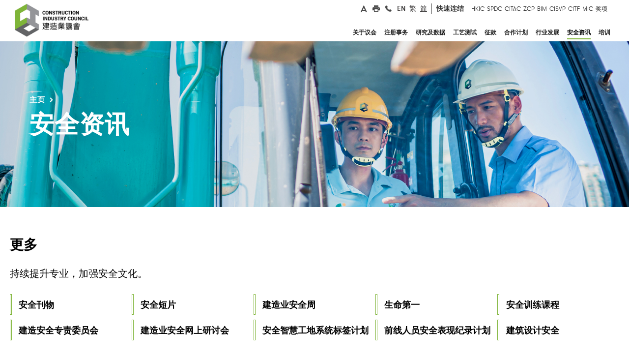

--- FILE ---
content_type: text/html
request_url: https://www.cic.hk/sch/main/safety-corner/
body_size: 20045
content:
<!DOCTYPE html>
<!--  This site was created in Webflow. http://www.webflow.com  -->
<!--  Last Published: Fri Jan 05 2018 11:12:18 GMT+0000 (UTC)  -->
<!--  Generated At 2026-01-28 14:49:01  -->
<html data-wf-page="5a3c6a590252f900015e1d1e" data-wf-site="5a1263bf9048ed0001064eb5" lang="zh-CN">
    <head>
        <title>安全资讯</title>
        <meta charset="utf-8">
        <meta property="og:type" content="website" />
        <meta property="og:title" content="安全资讯" />
        <meta property="og:description" content="安全资讯" />
        <meta property="og:image" content="http://www.cic.hk/images/og_share.png" />
        <meta property="og:url" content="http://www.cic.hk/sch/main/safety-corner/index.html" />
        <meta property="og:updated_time" content="2026-01-28T14:49:01+08:00" />
        <meta content="width=device-width, initial-scale=1" name="viewport">
        <meta content="Webflow" name="generator">
        <meta name="ZOOMPAGEBOOST" content="5">
        <meta name="ZOOMWORDS" content="安全咨询, 安全指导, 安全讲座, 安全课程, 安全周, 安全周, 安全短片, 安全刊物, 安全, 安全训练课程, 建造安全专责委员会, 安全委员会, 安全专责委员会, 安全锦囊, 安全app, 安全APP, 安全App" />
        <link href="https://fonts.googleapis.com/css2?family=Source+Sans+Pro:wght@200;300;400;600;700;900&display=swap" rel="stylesheet">

<link href="/css/normalize.css" rel="stylesheet" type="text/css">
<link href="/css/webflow.css" rel="stylesheet" type="text/css">
<link href="/css/app.css?v=202405301233" rel="stylesheet" type="text/css">
<link href="/css/cic.css?v=202405301233" rel="stylesheet" type="text/css">
<link href="/css/cic-project.webflow.css?v=202404151916" rel="stylesheet" type="text/css">
<link href="/css/cicphase2.css?v=202412311440" rel="stylesheet" type="text/css">

<link href="/images/favicon32X32.png" rel="shortcut icon" type="image/x-icon">
<link href="/images/favicon.png" rel="apple-touch-icon">
<style>
/*+++++++++++++++++++++++++++++++++++++++++++*/
@media (min-width: 200px) {
.nav_main_menu {
  margin-top: 0px;
}
}
/*+++++++++++++++++++++++++++++++++++++++++++*/
@media (min-width: 400px) {
.nav_main_menu {
  margin-top: 0px;
}
}
/*+++++++++++++++++++++++++++++++++++++++++++*/
@media (min-width: 600px) {
.nav_main_menu {
  margin-top: 0px;
}
}
/*+++++++++++++++++++++++++++++++++++++++++++*/
@media (min-width: 955px) {
.nav_main_menu {
 margin-top: -76px;
}
}
/*+++++++++++++++++++++++++++++++++++++++++++*/
@media (min-width: 992px) {
.nav_main_menu {
  /*margin-top: -76px;*/
  margin-top: 7px;
}
} 
/*+++++++++++++++++++++++++++++++++++++++++++*/
@media (min-width: 1054px) {
.nav_main_menu {
  /*margin-top: -76px;*/
  margin-top: 7px;
}
}   
/*+++++++++++++++++++++++++++++++++++++++++++*/
@media (min-width: 1080px) {
.nav_main_menu {
  margin-top: 7px;
}
}</style>
<style>
/*@media screen and (max-width: 1150px) {
.w-nav[data-collapse="medium"] .w-nav-menu {
  display: none;
}
.w-nav[data-collapse="medium"] .w-nav-button {
  display: block;
}
}
@media screen and (max-width: 1150px) {
.w-nav[data-collapse="medium"] .w-dropdown,
.w-nav[data-collapse="medium"] .w-dropdown-toggle {
  display: block;
}
.w-nav[data-collapse="medium"] .w-dropdown-list {
  position: static;
}
}
@media screen and (max-width: 1150px) {
.w-nav[data-collapse="medium"] .w-nav-menu {
  display: none;
}
.w-nav[data-collapse="medium"] .w-nav-button {
  display: block;
}
}
@media (max-width: 1150px) {
.header_inner {
  padding: 0px;
}
.header-nav-linking {
  padding: 12px 15px 15px;
  background-color: #f3f3f3;
  color: #3b3b3b;
}
.header-nav-linking:hover {
  background-color: #7eb439;
  color: #fff;
}
.nav_main_menu {
  position: absolute;
  width: auto;
  margin-top: 0px;
  background-color: #9c9898;
}
.header_social_media {
  display: none;
}
.brand {
  width: 160px;
  margin-top: 12px;
  margin-bottom: 10px;
  margin-left: 13px;
  padding: 0px 10px;
}
.mobile-menu-button {
  margin-top: 0px;
  padding: 28px 28px 29px;
  background-color: #fff;
  color: #665f5f;
  font-size: 34px;
}
.mobile-menu-button.w--open {
  padding-bottom: 30px;
  background-color: #7eb439;
}
.mobile_searchbox {
  display: block;
  padding: 5px 15px 5px 63px;
  background-color: #7eb439;
  background-image: url('/images/icon_quicksearch2x.png');
  background-position: 22px 50%;
  background-size: 29px;
  background-repeat: no-repeat;
}
.searchboxmobilefile {
  height: 40px;
  margin-bottom: 0px;
  padding-top: 12px;
  padding-bottom: 12px;
  padding-left: 12px;
  border: 0px none #6ba124;
  border-radius: 0px;
  background-color: #7eb439;
  font-family: 'Gt walsheim web', sans-serif;
  color: #fff;
  font-size: 15px;
}
.form-block {
  margin-bottom: 0px;
}
.mobile_nav_socialmedia {
  display: block;
  padding: 10px 5px;
  background-color: #616467;
}
.mobile_nav_social_linking_a {
  width: 30px;
  height: 30px;
  background-image: url('/images/header_icon2_hover2x.png');
  background-position: 50% 50%;
  background-size: contain;
}
.mobile_nav_social_linking_a:hover {
  background-image: url('/images/header_icon22x.png');
}
.mobile_nav_social_linking_a.mobile_print {
  background-image: url('/images/header_icon4_hover2x.png');
}
.mobile_nav_social_linking_a.mobile_print:hover {
  background-image: url('/images/header_icon42x.png');
}
.mobile_nav_social_linking_a.mobile_phone {
  background-image: url('/images/header_icon5_hover2x.png');
}
.mobile_nav_social_linking_a.mobile_phone:hover {
  background-image: url('/images/header_icon52x.png');
}
.mobile_nav_social_linking_a.mobile_global {
  background-image: url('/images/header_icon6_hover2x.png');
}
.mobile_nav_social_linking_a.mobile_global:hover {
  background-image: url('/images/header_icon62x.png');
} 
.mobile_linkingrow {
  display: block;
  width: 400px;
  margin-right: auto;
  margin-left: auto;
  -webkit-box-align: center;
  -webkit-align-items: center;
  -ms-flex-align: center;
  align-items: center;
}
.row_border_right_mobile {
  padding-top: 0px;
  padding-bottom: 0px;
  border-right: 1px none #888181;
}
.header_desktop_linking {
  display: none;
}
.mobile_main_menu {
  display: block;
}
.mobile_dropmenu {
  border-bottom: 1px solid #f8f8f8;
  background-color: #fff;
  font-family: 'Gt walsheim pro trial', sans-serif;
  font-size: 16px;
  letter-spacing: 1px;
}
.mobile_dropmenu_sublinking:active {
  background-color: #7db800;
  color: #fff;
}
.mobiles_other_tilte {
  padding-top: 12px;
  padding-bottom: 12px;
  padding-left: 20px;
  background-color: #5ea800;
  color: #fff;
}
.mobile_menu_bglayer {
  position: fixed;
  left: 0px;
  top: 0px;
  right: 0px;
  bottom: 0px;
  z-index: 100;
  background-color: rgba(7, 7, 7, .9);
}
.mobile_menu_toggle {
  padding-top: 12px;
  padding-bottom: 12px;
}
}*/
/*+++++++++++++++++++++++++++++++++++++++++++*/
body{
overflow-x: hidden;
}
.w-slider-dot {
width: 7px;
height: 7px;
}
.w-dropdown-link{
white-space: normal!important;
}
.w-input::-webkit-input-placeholder { /* Chrome/Opera/Safari */
color: #fff!important;
}
.w-input::-moz-placeholder { /* Firefox 19+ */
color: #fff!important;
}
.w-input:-ms-input-placeholder { /* IE 10+ */
color: #fff!important;
}
.w-input:-moz-placeholder { /* Firefox 18- */
color: #fff!important;
}
.w-tab-link {
float: left;
}
.w-tab-content {
clear: both;
}
.header_drop_tab_content{
clear: none;
}
a:hover .block_index_news_date, a:hover .block_index_news_title, a:hover .block_index_news_txt{
color: #fff!important;
}
a:hover .index_block_download_content{
color: #7eb439!important;
}
a:hover .block_newsupdate_title{
color: #7eb439!important;
}
a:hover .btn_index_news_linking{
background-image: url("http://uploads.webflow.com/5a1263bf9048ed0001064eb5/5a128fc99048ed0001065e73_small_whitearrow%402x.png");
}
/*++++++++++++++++++++++tab mouse on green+++++++++++*/
a:hover .menu_hover_bottomline{
color: #7eb439!important;
border-bottom: 5px solid #7eb439!important;
}
/*+++++a:focus .menu_hover_bottomline{
color: #7eb439!important;
border-bottom: 5px solid #7eb439!important;
}++++*/
.dropdown_menu.drop_about:hover .menu_hover_bottomline{
color: #7eb439!important;
border-bottom: 5px solid #7eb439!important;
}
/*++++++++++++++++++++++placeholder+++++++++++*/
input:focus::-webkit-input-placeholder { color:transparent!important; }
input:focus:-moz-placeholder { color:transparent!important; } /* FF 4-18 */
input:focus::-moz-placeholder { color:transparent!important; } /* FF 19+ */
input:focus:-ms-input-placeholder { color:transparent!important; } /* IE 10+ */
</style>
        <!-- Google Tag Manager -->
<script>(function(w,d,s,l,i){w[l]=w[l]||[];w[l].push({'gtm.start':
new Date().getTime(),event:'gtm.js'});var f=d.getElementsByTagName(s)[0],
j=d.createElement(s),dl=l!='dataLayer'?'&l='+l:'';j.async=true;j.src=
'https://www.googletagmanager.com/gtm.js?id='+i+dl;f.parentNode.insertBefore(j,f);
})(window,document,'script','dataLayer','GTM-MQTDQSP');</script>
<!-- End Google Tag Manager -->

<!-- [if lt IE 9]><script src="https://cdnjs.cloudflare.com/ajax/libs/html5shiv/3.7.3/html5shiv.min.js" type="text/javascript"></script><![endif] -->
<script type="text/javascript">!function(o,c){var n=c.documentElement,t=" w-mod-";n.className+=t+"js",("ontouchstart"in o||o.DocumentTouch&&c instanceof DocumentTouch)&&(n.className+=t+"touch")}(window,document);</script>
<script src="https://ajax.googleapis.com/ajax/libs/jquery/2.2.0/jquery.min.js" type="text/javascript"></script>
    </head>
    <body class="main_body_bg">
        <a class="cic-skip-nav" href="#mainContentTagret" title="跳至主要内容" onclick="document.getElementById('mainContentTagret').focus();">跳至主要内容</a>
        <!--  Generated At 2026-01-28 13:02:14  -->
<div class="header_wrapper">
    <div class="dropdown_menu drop_about" data-ix="drop-1-2">
        <div class="dropdown_menu_inner">
            <div class="dropdown_menu_row w-row">
                <div class="column-5 w-col w-col-3">
                    <div class="dropdown_menu_sectiontitle">关于议会</div>
                </div>
                <div class="dropdown_menu_col2 w-col w-col-9">
                    <div data-duration-in="300" data-duration-out="100" class="header_menu_droptab w-tabs">
                        <div class="header_tabmenu w-tab-menu">
                            <a data-href="/sch/main/aboutcic/corporate_profile/" href="/sch/main/aboutcic/corporate_profile/"  data-w-tab="2" class="header_tab_linking w-inline-block w-tab-link">
                                <div>议会简介</div>
                            </a>
                            <a data-href="/sch/main/aboutcic/corporate_governance/" href="/sch/main/aboutcic/corporate_governance/"  data-w-tab="6" class="header_tab_linking w-inline-block w-tab-link">
                                <div>企业管治</div>
                            </a>
                            <a data-href="/sch/main/aboutcic/leadership/"   data-w-tab="11" class="header_tab_linking w-inline-block w-tab-link">
                                <div>领导层</div>
                            </a>
                            <a data-href="/sch/main/aboutcic/leadership/Org_Structure/" href="/sch/main/aboutcic/leadership/Org_Structure/"  data-w-tab="15" class="header_tab_linking w-inline-block w-tab-link">
                                <div>建造业议会架构</div>
                            </a>
                            <a data-href="/sch/main/aboutcic/procurement/"   data-w-tab="16" class="header_tab_linking w-inline-block w-tab-link">
                                <div>採购</div>
                            </a>
                            <a data-href="https://www.cic.hk/career/chi/jobs/index.html" href="https://www.cic.hk/career/chi/jobs/index.html"  data-w-tab="22" class="header_tab_linking w-inline-block w-tab-link">
                                <div>加入我们</div>
                            </a>
                            <a data-href="/sch/main/aboutcic/media_centre/press/press_release/"   data-w-tab="27" class="header_tab_linking w-inline-block w-tab-link">
                                <div>传媒中心</div>
                            </a>
                            <a data-href="/sch/main/aboutcic/news_and_updates/"   data-w-tab="32" class="header_tab_linking w-inline-block w-tab-link">
                                <div>最新消息及资讯</div>
                            </a>
                            <a data-href="/sch/main/aboutcic/publications/"   data-w-tab="53" class="header_tab_linking w-inline-block w-tab-link">
                                <div>刊物</div>
                            </a>
                            <a data-href="/sch/main/aboutcic/contact_us/"   data-w-tab="69" class="header_tab_linking w-inline-block w-tab-link">
                                <div>联络我们</div>
                            </a>
                        </div>
                        <div class="header_drop_tab_content w-tab-content">
                            <div data-w-tab="2" class="w-tab-pane">
                                                            </div>
                            <div data-w-tab="6" class="w-tab-pane">
                                                            </div>
                            <div data-w-tab="11" class="w-tab-pane">
                                
                                                                <div class="dropdown_menu_linking_group dropicon_trade2">
                                        <a href="/sch/main/aboutcic/leadership/ChairmanBlog/" data-href="/sch/main/aboutcic/leadership/ChairmanBlog/"  class="dropdown_menu_mainbold_a normallinking w-inline-block">
                                            <div class="header_droptab_content_txt">小诚故事</div>
                                        </a>
                                        <a href="/sch/main/aboutcic/leadership/safety_walk_with_thomas/" data-href="/sch/main/aboutcic/leadership/safety_walk_with_thomas/"  class="dropdown_menu_mainbold_a normallinking w-inline-block">
                                            <div class="header_droptab_content_txt">安全诚行</div>
                                        </a>
                                        <a href="/sch/main/aboutcic/leadership/cic_see_what_i_see/" data-href="/sch/main/aboutcic/leadership/cic_see_what_i_see/"  class="dropdown_menu_mainbold_a normallinking w-inline-block">
                                            <div class="header_droptab_content_txt">香港建造新视野</div>
                                        </a>
                                        <a href="/sch/main/aboutcic/leadership/EDBlog/" data-href="/sch/main/aboutcic/leadership/EDBlog/"  class="dropdown_menu_mainbold_a normallinking w-inline-block">
                                            <div class="header_droptab_content_txt">用心寕听</div>
                                        </a>
                                        <a href="/sch/main/aboutcic/leadership/FormerChairmanBlog/" data-href="/sch/main/aboutcic/leadership/FormerChairmanBlog/"  class="dropdown_menu_mainbold_a normallinking w-inline-block">
                                            <div class="header_droptab_content_txt">驹驹小事</div>
                                        </a>
                                        <a href="/sch/main/aboutcic/leadership/cic_members/" data-href="/sch/main/aboutcic/leadership/cic_members/"  class="dropdown_menu_mainbold_a normallinking w-inline-block">
                                            <div class="header_droptab_content_txt">成员名单</div>
                                        </a>
                                        <a href="/sch/main/aboutcic/leadership/level0/" data-href="/sch/main/aboutcic/leadership/level0/"  class="dropdown_menu_mainbold_a normallinking w-inline-block">
                                            <div class="header_droptab_content_txt">专责委员会</div>
                                        </a>
                                                                </div>
                            </div>
                            <div data-w-tab="15" class="w-tab-pane">
                                                            </div>
                            <div data-w-tab="16" class="w-tab-pane">
                                
                                                                <div class="dropdown_menu_linking_group dropicon_trade2">
                                    <div data-delay="300" class="dropdown_dropmenu w-dropdown">
                                        <div data-href="/sch/main/aboutcic/procurement/application_for_inclusion/" class="dropdown-toggle w-clearfix w-dropdown-toggle">
                                            <div class="dropdown_dropmenutxt">申请登记成为议会供应商</div>
                                            <div class="dropmenu_smallarrow w-icon-dropdown-toggle"></div>
                                        </div>
                                        <nav class="sub_dropdownmenu w-dropdown-list">
                                            <a href="/sch/main/aboutcic/procurement/application_for_inclusion/general/"  class="dropdown_menu_mainbold_a normallinking sublinking w-inline-block">
                                                <div>申请加入一般供货商名单</div>
                                            </a>
                                            <a href="/sch/main/aboutcic/procurement/application_for_inclusion/qualified/"  class="dropdown_menu_mainbold_a normallinking sublinking w-inline-block">
                                                <div>申请加入合资格供货商名单</div>
                                            </a>
                                        </nav>
                                    </div>
                                        <a href="/sch/main/aboutcic/procurement/tender_details/" data-href="/sch/main/aboutcic/procurement/tender_details/"  class="dropdown_menu_mainbold_a normallinking w-inline-block">
                                            <div class="header_droptab_content_txt">招标</div>
                                        </a>
                                                                </div>
                            </div>
                            <div data-w-tab="22" class="w-tab-pane">
                                                            </div>
                            <div data-w-tab="27" class="w-tab-pane">
                                
                                                                <div class="dropdown_menu_linking_group dropicon_trade2">
                                        <a href="/sch/main/aboutcic/media_centre/press/press_release/" data-href="/sch/main/aboutcic/media_centre/press/press_release/"  class="dropdown_menu_mainbold_a normallinking w-inline-block">
                                            <div class="header_droptab_content_txt">新闻稿</div>
                                        </a>
                                        <a href="/sch/main/aboutcic/media_centre/press/media_contacts/" data-href="/sch/main/aboutcic/media_centre/press/media_contacts/"  class="dropdown_menu_mainbold_a normallinking w-inline-block">
                                            <div class="header_droptab_content_txt">传媒查询</div>
                                        </a>
                                        <a href="/sch/main/aboutcic/media_centre/industry_news/" data-href="/sch/main/aboutcic/media_centre/industry_news/"  class="dropdown_menu_mainbold_a normallinking w-inline-block">
                                            <div class="header_droptab_content_txt">行业新闻</div>
                                        </a>
                                    <div data-delay="300" class="dropdown_dropmenu w-dropdown">
                                        <div data-href="/sch/main/aboutcic/media_centre/press/news_archives/" class="dropdown-toggle w-clearfix w-dropdown-toggle">
                                            <div class="dropdown_dropmenutxt">重点报导</div>
                                            <div class="dropmenu_smallarrow w-icon-dropdown-toggle"></div>
                                        </div>
                                        <nav class="sub_dropdownmenu w-dropdown-list">
                                            <a href="https://paper.hket.com/article/3724860?r=cpsdlc"  target="_blank"  class="dropdown_menu_mainbold_a normallinking sublinking w-inline-block">
                                                <div>建筑的事 之 业界楷模</div>
                                            </a>
                                            <a href="/sch/main/aboutcic/media_centre/press/news_archives/202401/"  class="dropdown_menu_mainbold_a normallinking sublinking w-inline-block">
                                                <div>建筑的事 之 斗志激昂</div>
                                            </a>
                                            <a href="/sch/main/aboutcic/media_centre/press/news_archives/202312/"  class="dropdown_menu_mainbold_a normallinking sublinking w-inline-block">
                                                <div>建筑的事 之 青年领航</div>
                                            </a>
                                            <a href="/sch/main/aboutcic/media_centre/press/news_archives/202311/"  class="dropdown_menu_mainbold_a normallinking sublinking w-inline-block">
                                                <div>建筑的事 之 探索未来</div>
                                            </a>
                                            <a href="/sch/main/aboutcic/media_centre/press/news_archives/202310/"  class="dropdown_menu_mainbold_a normallinking sublinking w-inline-block">
                                                <div>建筑的事 之 机械人巡礼</div>
                                            </a>
                                            <a href="/sch/main/aboutcic/media_centre/press/news_archives/202309/"  class="dropdown_menu_mainbold_a normallinking sublinking w-inline-block">
                                                <div>建筑的事 之 全球议题</div>
                                            </a>
                                            <a href="/sch/main/aboutcic/media_centre/press/news_archives/202308/"  class="dropdown_menu_mainbold_a normallinking sublinking w-inline-block">
                                                <div>建筑的事 之 增广见闻</div>
                                            </a>
                                            <a href="/sch/main/aboutcic/media_centre/press/news_archives/202307/"  class="dropdown_menu_mainbold_a normallinking sublinking w-inline-block">
                                                <div>建筑的事 之 善心满载</div>
                                            </a>
                                            <a href="/sch/main/aboutcic/media_centre/press/news_archives/202306/"  class="dropdown_menu_mainbold_a normallinking sublinking w-inline-block">
                                                <div>建筑的事 之 各展所长</div>
                                            </a>
                                            <a href="/sch/main/aboutcic/media_centre/press/news_archives/202305/"  class="dropdown_menu_mainbold_a normallinking sublinking w-inline-block">
                                                <div>建築的事 之 團結力量</div>
                                            </a>
                                            <a href="/sch/main/aboutcic/media_centre/press/news_archives/202304/"  class="dropdown_menu_mainbold_a normallinking sublinking w-inline-block">
                                                <div>建筑的事 之 专业进修</div>
                                            </a>
                                            <a href="/sch/main/aboutcic/media_centre/press/news_archives/202303/"  class="dropdown_menu_mainbold_a normallinking sublinking w-inline-block">
                                                <div>建筑的事 之 生命第一</div>
                                            </a>
                                            <a href="/sch/main/aboutcic/media_centre/press/news_archives/202302/"  class="dropdown_menu_mainbold_a normallinking sublinking w-inline-block">
                                                <div>建筑的事 之 可持续建筑</div>
                                            </a>
                                            <a href="/sch/main/aboutcic/media_centre/press/news_archives/202301/"  class="dropdown_menu_mainbold_a normallinking sublinking w-inline-block">
                                                <div>建筑的事 之 大师培训</div>
                                            </a>
                                            <a href="/sch/main/aboutcic/media_centre/press/news_archives/202212/"  class="dropdown_menu_mainbold_a normallinking sublinking w-inline-block">
                                                <div>建筑的事 之 科技前瞻</div>
                                            </a>
                                            <a href="/sch/main/aboutcic/media_centre/press/news_archives/202211/"  class="dropdown_menu_mainbold_a normallinking sublinking w-inline-block">
                                                <div>建筑的事 之 共建未来</div>
                                            </a>
                                            <a href="/sch/main/aboutcic/media_centre/press/news_archives/202210/"  class="dropdown_menu_mainbold_a normallinking sublinking w-inline-block">
                                                <div>建筑的事 之 创博会2022</div>
                                            </a>
                                            <a href="/sch/main/aboutcic/media_centre/press/news_archives/202208/"  class="dropdown_menu_mainbold_a normallinking sublinking w-inline-block">
                                                <div>建筑的事 之 善用数据</div>
                                            </a>
                                            <a href="/sch/main/aboutcic/media_centre/press/news_archives/202207/"  class="dropdown_menu_mainbold_a normallinking sublinking w-inline-block">
                                                <div>建筑的事 之 鲁班服务月</div>
                                            </a>
                                            <a href="/sch/main/aboutcic/media_centre/press/news_archives/202206/"  class="dropdown_menu_mainbold_a normallinking sublinking w-inline-block">
                                                <div>建筑的事 之 安全第一</div>
                                            </a>
                                            <a href="/sch/main/aboutcic/media_centre/press/news_archives/202205/"  class="dropdown_menu_mainbold_a normallinking sublinking w-inline-block">
                                                <div>建筑的事 之 主席愿景</div>
                                            </a>
                                            <a href="/sch/main/aboutcic/media_centre/press/news_archives/202204/"  class="dropdown_menu_mainbold_a normallinking sublinking w-inline-block">
                                                <div>建筑的事 之 同舟共济</div>
                                            </a>
                                            <a href="/sch/main/aboutcic/media_centre/press/news_archives/202203/"  class="dropdown_menu_mainbold_a normallinking sublinking w-inline-block">
                                                <div>建筑的事 之 资历认可</div>
                                            </a>
                                            <a href="/sch/main/aboutcic/media_centre/press/news_archives/202202/"  class="dropdown_menu_mainbold_a normallinking sublinking w-inline-block">
                                                <div>建筑的事 之 建造业创科基金</div>
                                            </a>
                                            <a href="/sch/main/aboutcic/media_centre/press/news_archives/202201/"  class="dropdown_menu_mainbold_a normallinking sublinking w-inline-block">
                                                <div>建筑的事 之 建造业奥斯卡</div>
                                            </a>
                                        </nav>
                                    </div>
                                                                </div>
                            </div>
                            <div data-w-tab="32" class="w-tab-pane">
                                
                                                                <div class="dropdown_menu_linking_group dropicon_trade2">
                                    <div data-delay="300" class="dropdown_dropmenu w-dropdown">
                                        <div data-href="/sch/main/aboutcic/news_and_updates/notices_and_announcements/notices_and_announcement/" class="dropdown-toggle w-clearfix w-dropdown-toggle">
                                            <div class="dropdown_dropmenutxt">公告及通告</div>
                                            <div class="dropmenu_smallarrow w-icon-dropdown-toggle"></div>
                                        </div>
                                        <nav class="sub_dropdownmenu w-dropdown-list">
                                            <a href="/sch/main/aboutcic/news_and_updates/notices_and_announcements/notices_and_announcement/"  class="dropdown_menu_mainbold_a normallinking sublinking w-inline-block">
                                                <div>公告及通告</div>
                                            </a>
                                            <a href="/sch/main/aboutcic/news_and_updates/notices_and_announcements/council_Papers_minutes/"  class="dropdown_menu_mainbold_a normallinking sublinking w-inline-block">
                                                <div>议会会议文件及纪录</div>
                                            </a>
                                        </nav>
                                    </div>
                                        <a href="/sch/main/aboutcic/news_and_updates/events_calendar/" data-href="/sch/main/aboutcic/news_and_updates/events_calendar/"  class="dropdown_menu_mainbold_a normallinking w-inline-block">
                                            <div class="header_droptab_content_txt">活动日志</div>
                                        </a>
                                        <a href="/sch/main/aboutcic/news_and_updates/past_events/" data-href="/sch/main/aboutcic/news_and_updates/past_events/"  class="dropdown_menu_mainbold_a normallinking w-inline-block">
                                            <div class="header_droptab_content_txt">过去活动</div>
                                        </a>
                                    <div data-delay="300" class="dropdown_dropmenu w-dropdown">
                                        <div data-href="/sch/main/aboutcic/news_and_updates/speeches_n_presentations/speeches/" class="dropdown-toggle w-clearfix w-dropdown-toggle">
                                            <div class="dropdown_dropmenutxt">演辞及献辞</div>
                                            <div class="dropmenu_smallarrow w-icon-dropdown-toggle"></div>
                                        </div>
                                        <nav class="sub_dropdownmenu w-dropdown-list">
                                            <a href="/sch/main/aboutcic/news_and_updates/speeches_n_presentations/speeches/"  class="dropdown_menu_mainbold_a normallinking sublinking w-inline-block">
                                                <div>演辞</div>
                                            </a>
                                            <a href="/sch/main/aboutcic/news_and_updates/speeches_n_presentations/Messages/"  class="dropdown_menu_mainbold_a normallinking sublinking w-inline-block">
                                                <div>献辞</div>
                                            </a>
                                        </nav>
                                    </div>
                                                                </div>
                            </div>
                            <div data-w-tab="53" class="w-tab-pane">
                                
                                                                <div class="dropdown_menu_linking_group dropicon_trade2">
                                    <div data-delay="300" class="dropdown_dropmenu w-dropdown">
                                        <div data-href="/sch/main/aboutcic/publications/annual_report_index/" class="dropdown-toggle w-clearfix w-dropdown-toggle">
                                            <div class="dropdown_dropmenutxt">年报</div>
                                            <div class="dropmenu_smallarrow w-icon-dropdown-toggle"></div>
                                        </div>
                                        <nav class="sub_dropdownmenu w-dropdown-list">
                                            <a href="/sch/main/aboutcic/publications/annual_report_index/2024/"  class="dropdown_menu_mainbold_a normallinking sublinking w-inline-block">
                                                <div>2024年度年报</div>
                                            </a>
                                            <a href="/sch/main/aboutcic/publications/annual_report_index/2023/"  class="dropdown_menu_mainbold_a normallinking sublinking w-inline-block">
                                                <div>2023年度年报</div>
                                            </a>
                                            <a href="/sch/main/aboutcic/publications/annual_report_index/2022/"  class="dropdown_menu_mainbold_a normallinking sublinking w-inline-block">
                                                <div>2022年度年报</div>
                                            </a>
                                            <a href="/sch/main/aboutcic/publications/annual_report_index/2021/"  class="dropdown_menu_mainbold_a normallinking sublinking w-inline-block">
                                                <div>2021年度年报</div>
                                            </a>
                                            <a href="/sch/main/aboutcic/publications/annual_report_index/2020/"  class="dropdown_menu_mainbold_a normallinking sublinking w-inline-block">
                                                <div>2020年度年报</div>
                                            </a>
                                            <a href="/sch/main/aboutcic/publications/annual_report_index/2019/"  class="dropdown_menu_mainbold_a normallinking sublinking w-inline-block">
                                                <div>2019年度年报</div>
                                            </a>
                                        </nav>
                                    </div>
                                        <a href="/sch/main/aboutcic/publications/work_plans/" data-href="/sch/main/aboutcic/publications/work_plans/"  class="dropdown_menu_mainbold_a normallinking w-inline-block">
                                            <div class="header_droptab_content_txt">重点工作计划</div>
                                        </a>
                                        <a href="/sch/main/aboutcic/publications/sustainability_report/" data-href="/sch/main/aboutcic/publications/sustainability_report/"  class="dropdown_menu_mainbold_a normallinking w-inline-block">
                                            <div class="header_droptab_content_txt">可持续发展报告</div>
                                        </a>
                                        <a href="/sch/main/aboutcic/publications/e_newsletter/" data-href="/sch/main/aboutcic/publications/e_newsletter/"  class="dropdown_menu_mainbold_a normallinking w-inline-block">
                                            <div class="header_droptab_content_txt">建业传讯</div>
                                        </a>
                                        <a href="/sch/main/aboutcic/publications/cic_post/" data-href="/sch/main/aboutcic/publications/cic_post/"  class="dropdown_menu_mainbold_a normallinking w-inline-block">
                                            <div class="header_droptab_content_txt">建筑人．建筑事</div>
                                        </a>
                                        <a href="/sch/main/aboutcic/publications/journal/" data-href="/sch/main/aboutcic/publications/journal/"  class="dropdown_menu_mainbold_a normallinking w-inline-block">
                                            <div class="header_droptab_content_txt">期刊</div>
                                        </a>
                                        <a href="/sch/main/aboutcic/publications/guidelines/" data-href="/sch/main/aboutcic/publications/guidelines/"  class="dropdown_menu_mainbold_a normallinking w-inline-block">
                                            <div class="header_droptab_content_txt">指引</div>
                                        </a>
                                        <a href="/sch/main/aboutcic/publications/reference_materials/" data-href="/sch/main/aboutcic/publications/reference_materials/"  class="dropdown_menu_mainbold_a normallinking w-inline-block">
                                            <div class="header_droptab_content_txt">参考资料</div>
                                        </a>
                                        <a href="/sch/main/aboutcic/publications/alert/" data-href="/sch/main/aboutcic/publications/alert/"  class="dropdown_menu_mainbold_a normallinking w-inline-block">
                                            <div class="header_droptab_content_txt">提示／讯息</div>
                                        </a>
                                        <a href="/sch/main/aboutcic/publications/codes_of_conduct/" data-href="/sch/main/aboutcic/publications/codes_of_conduct/"  class="dropdown_menu_mainbold_a normallinking w-inline-block">
                                            <div class="header_droptab_content_txt">操守守则</div>
                                        </a>
                                        <a href="/sch/main/aboutcic/publications/fact_sheet/" data-href="/sch/main/aboutcic/publications/fact_sheet/"  class="dropdown_menu_mainbold_a normallinking w-inline-block">
                                            <div class="header_droptab_content_txt">便览</div>
                                        </a>
                                        <a href="/sch/main/aboutcic/publications/poster/" data-href="/sch/main/aboutcic/publications/poster/"  class="dropdown_menu_mainbold_a normallinking w-inline-block">
                                            <div class="header_droptab_content_txt">海报</div>
                                        </a>
                                        <a href="/sch/main/aboutcic/publications/report/" data-href="/sch/main/aboutcic/publications/report/"  class="dropdown_menu_mainbold_a normallinking w-inline-block">
                                            <div class="header_droptab_content_txt">报告</div>
                                        </a>
                                        <a href="/sch/main/aboutcic/publications/school_material/" data-href="/sch/main/aboutcic/publications/school_material/"  class="dropdown_menu_mainbold_a normallinking w-inline-block">
                                            <div class="header_droptab_content_txt">学校教材</div>
                                        </a>
                                        <a href="/sch/main/aboutcic/publications/former_pcicb/" data-href="/sch/main/aboutcic/publications/former_pcicb/"  class="dropdown_menu_mainbold_a normallinking w-inline-block">
                                            <div class="header_droptab_content_txt">前临时建统会刊物</div>
                                        </a>
                                                                </div>
                            </div>
                            <div data-w-tab="69" class="w-tab-pane">
                                
                                                                <div class="dropdown_menu_linking_group dropicon_trade2">
                                        <a href="/sch/main/aboutcic/contact_us/contact_details/" data-href="/sch/main/aboutcic/contact_us/contact_details/"  class="dropdown_menu_mainbold_a normallinking w-inline-block">
                                            <div class="header_droptab_content_txt">联络方法</div>
                                        </a>
                                        <a href="/ssl/sch/onlineenquiry/" data-href="/ssl/sch/onlineenquiry/"  class="dropdown_menu_mainbold_a normallinking w-inline-block">
                                            <div class="header_droptab_content_txt">网上查询</div>
                                        </a>
                                        <a href="/sch/main/aboutcic/contact_us/DataAcessRequest/" data-href="/sch/main/aboutcic/contact_us/DataAcessRequest/"  class="dropdown_menu_mainbold_a normallinking w-inline-block">
                                            <div class="header_droptab_content_txt">查阅个人资料</div>
                                        </a>
                                                                </div>
                            </div>
                        </div>
                    </div>
                </div>
            </div>
        </div>
    </div>
    <div class="dropdown_menu drop_about" data-ix="drop-121-2">
        <div class="dropdown_menu_inner">
            <div class="dropdown_menu_row w-row">
                <div class="column-5 w-col w-col-3">
                    <div class="dropdown_menu_sectiontitle">注册事务</div>
                </div>
                <div class="dropdown_menu_col2 w-col w-col-9">
                    <div data-duration-in="300" data-duration-out="100" class="header_menu_droptab w-tabs">
                        <div class="header_tabmenu w-tab-menu">
                            <a data-href="/sch/main/registration_services/construction_workers_regi/"   data-w-tab="122" class="header_tab_linking w-inline-block w-tab-link">
                                <div>建造业工人注册</div>
                            </a>
                            <a data-href="/sch/main/registration_services/CWRS/" href="/sch/main/registration_services/CWRS/"  data-w-tab="147" class="header_tab_linking w-inline-block w-tab-link">
                                <div>建造业工人注册系统 (CWRS)</div>
                            </a>
                            <a data-href="https://www.cic.hk/eform/webenquiry/webenquiry.aspx?lang=zh-CN" href="https://www.cic.hk/eform/webenquiry/webenquiry.aspx?lang=zh-CN"  data-w-tab="146" class="header_tab_linking w-inline-block w-tab-link">
                                <div>建造业工人名册</div>
                            </a>
                            <a data-href="https://rstc.cic.hk/sc/index.aspx" href="https://rstc.cic.hk/sc/index.aspx"  target="_blank"  data-w-tab="151" class="header_tab_linking w-inline-block w-tab-link">
                                <div>注册专门行业承造商制度</div>
                            </a>
                            <a data-href="/sch/main/registration_services/tcprs/"   data-w-tab="502" class="header_tab_linking w-inline-block w-tab-link">
                                <div>适任技术人员注册制度</div>
                            </a>
                            <a data-href="/sch/main/registration_services/workersinfo/"   data-w-tab="377" class="header_tab_linking w-inline-block w-tab-link">
                                <div>工友资讯</div>
                            </a>
                            <a data-href="http://www.cwf.cic.hk/sc/index" href="http://www.cwf.cic.hk/sc/index"  target="_blank"  data-w-tab="428" class="header_tab_linking w-inline-block w-tab-link">
                                <div>建造工友节</div>
                            </a>
                            <a data-href="/sch/main/registration_services/forms_and_samples/" href="/sch/main/registration_services/forms_and_samples/"  data-w-tab="172" class="header_tab_linking w-inline-block w-tab-link">
                                <div>表格</div>
                            </a>
                            <a data-href="/sch/main/registration_services/faq/"   data-w-tab="167" class="header_tab_linking w-inline-block w-tab-link">
                                <div>常见问题</div>
                            </a>
                        </div>
                        <div class="header_drop_tab_content w-tab-content">
                            <div data-w-tab="122" class="w-tab-pane">
                                
                                                                <div class="dropdown_menu_linking_group dropicon_trade2">
                                        <a href="/sch/main/registration_services/cwro/" data-href="/sch/main/registration_services/cwro/"  class="dropdown_menu_mainbold_a normallinking w-inline-block">
                                            <div class="header_droptab_content_txt">「专工专责」条文</div>
                                        </a>
                                    <div data-delay="300" class="dropdown_dropmenu w-dropdown">
                                        <div data-href="/sch/main/registration_services/construction_workers_regi/application/" class="dropdown-toggle w-clearfix w-dropdown-toggle">
                                            <div class="dropdown_dropmenutxt">申请方法</div>
                                            <div class="dropmenu_smallarrow w-icon-dropdown-toggle"></div>
                                        </div>
                                        <nav class="sub_dropdownmenu w-dropdown-list">
                                            <a href="/sch/main/how_to_apply/"  class="dropdown_menu_mainbold_a normallinking sublinking w-inline-block">
                                                <div>申请方法</div>
                                            </a>
                                            <a href="/sch/main/registration_services/construction_workers_regi/application/app_form/"  class="dropdown_menu_mainbold_a normallinking sublinking w-inline-block">
                                                <div>注册要求及费用</div>
                                            </a>
                                            <a href="/sch/main/registration_services/construction_workers_regi/application/application_procedure/"  class="dropdown_menu_mainbold_a normallinking sublinking w-inline-block">
                                                <div>新申请及续证申请</div>
                                            </a>
                                            <a href="/sch/main/registration_services/construction_workers_regi/registration_card/loss_damage_reg_card/"  class="dropdown_menu_mainbold_a normallinking sublinking w-inline-block">
                                                <div>遗失及损毁注册证</div>
                                            </a>
                                            <a href="/sch/main/registration_services/construction_workers_regi/registration_card/"  class="dropdown_menu_mainbold_a normallinking sublinking w-inline-block">
                                                <div>注册证内的附加资料</div>
                                            </a>
                                        </nav>
                                    </div>
                                        <a href="/sch/main/registration_services/benefit_for_cons_worker/" data-href="/sch/main/registration_services/benefit_for_cons_worker/"  class="dropdown_menu_mainbold_a normallinking w-inline-block">
                                            <div class="header_droptab_content_txt">注册建造业工人家属奖学金</div>
                                        </a>
                                        <a href="/sch/main/registration_services/construction_workers_regi/application/workers_reg_service_p/" data-href="/sch/main/registration_services/construction_workers_regi/application/workers_reg_service_p/"  class="dropdown_menu_mainbold_a normallinking w-inline-block">
                                            <div class="header_droptab_content_txt">服務中心</div>
                                        </a>
                                    <div data-delay="300" class="dropdown_dropmenu w-dropdown">
                                        <div data-href="/sch/main/registration_services/construction_workers_regi/review_and_appeal/" class="dropdown-toggle w-clearfix w-dropdown-toggle">
                                            <div class="dropdown_dropmenutxt">覆核及上诉</div>
                                            <div class="dropmenu_smallarrow w-icon-dropdown-toggle"></div>
                                        </div>
                                        <nav class="sub_dropdownmenu w-dropdown-list">
                                            <a href="/sch/main/registration_services/construction_workers_regi/review_and_appeal/appli_for_rev_of_reg_dec/"  class="dropdown_menu_mainbold_a normallinking sublinking w-inline-block">
                                                <div>对注册主任的决定提出覆核申请</div>
                                            </a>
                                            <a href="/sch/main/registration_services/construction_workers_regi/review_and_appeal/appeal_against_a_decision/"  class="dropdown_menu_mainbold_a normallinking sublinking w-inline-block">
                                                <div>对注册主任决定作出上诉</div>
                                            </a>
                                            <a href="/sch/main/registration_services/construction_workers_regi/review_and_appeal/app_ag_the_dec_of_council/"  class="dropdown_menu_mainbold_a normallinking sublinking w-inline-block">
                                                <div>对议会审批豁免提供读证装置的决定作出上诉</div>
                                            </a>
                                        </nav>
                                    </div>
                                                                </div>
                            </div>
                            <div data-w-tab="147" class="w-tab-pane">
                                                            </div>
                            <div data-w-tab="146" class="w-tab-pane">
                                                            </div>
                            <div data-w-tab="151" class="w-tab-pane">
                                                            </div>
                            <div data-w-tab="502" class="w-tab-pane">
                                
                                                                <div class="dropdown_menu_linking_group dropicon_trade2">
                                        <a href="/sch/main/registration_services/tcprs/about/" data-href="/sch/main/registration_services/tcprs/about/"  class="dropdown_menu_mainbold_a normallinking w-inline-block">
                                            <div class="header_droptab_content_txt">关于适任技术人员注册制度</div>
                                        </a>
                                        <a href="/sch/main/registration_services/tcprs/ccd/" data-href="/sch/main/registration_services/tcprs/ccd/"  class="dropdown_menu_mainbold_a normallinking w-inline-block">
                                            <div class="header_droptab_content_txt">持续职能发展</div>
                                        </a>
                                    <div data-delay="300" class="dropdown_dropmenu w-dropdown">
                                        <div data-href="/sch/main/registration_services/tcprs/application/" class="dropdown-toggle w-clearfix w-dropdown-toggle">
                                            <div class="dropdown_dropmenutxt">申请注册</div>
                                            <div class="dropmenu_smallarrow w-icon-dropdown-toggle"></div>
                                        </div>
                                        <nav class="sub_dropdownmenu w-dropdown-list">
                                            <a href="/sch/main/registration_services/tcprs/application/how_to_apply/"  class="dropdown_menu_mainbold_a normallinking sublinking w-inline-block">
                                                <div>申请方法</div>
                                            </a>
                                            <a href="https://tcprs.cic.hk/application/login"  target="_blank"  class="dropdown_menu_mainbold_a normallinking sublinking w-inline-block">
                                                <div>适任技术人员注册制度系统</div>
                                            </a>
                                        </nav>
                                    </div>
                                        <a href="/common/TCPRS/tcplist.aspx?lang=zh-CN" data-href="/common/TCPRS/tcplist.aspx?lang=zh-CN"  class="dropdown_menu_mainbold_a normallinking w-inline-block">
                                            <div class="header_droptab_content_txt">适任技术人员名单</div>
                                        </a>
                                                                </div>
                            </div>
                            <div data-w-tab="377" class="w-tab-pane">
                                
                                                                <div class="dropdown_menu_linking_group dropicon_trade2">
                                        <a href="https://www.cic.hk/app/zh-cn/home.html" data-href="https://www.cic.hk/app/zh-cn/home.html"  target="_blank"  class="dropdown_menu_mainbold_a normallinking w-inline-block">
                                            <div class="header_droptab_content_txt">建造业议会APP</div>
                                        </a>
                                        <a href="/sch/main/registration_services/easyjob/employer/" data-href="/sch/main/registration_services/easyjob/employer/"  class="dropdown_menu_mainbold_a normallinking w-inline-block">
                                            <div class="header_droptab_content_txt">建工易（雇主版）</div>
                                        </a>
                                        <a href="/sch/main/registration_services/workersinfo/job_portal/" data-href="/sch/main/registration_services/workersinfo/job_portal/"  class="dropdown_menu_mainbold_a normallinking w-inline-block">
                                            <div class="header_droptab_content_txt">电子招聘求职平台 - Job Portal</div>
                                        </a>
                                        <a href="/sch/main/registration_services/workersinfo/card/" data-href="/sch/main/registration_services/workersinfo/card/"  class="dropdown_menu_mainbold_a normallinking w-inline-block">
                                            <div class="header_droptab_content_txt">建造业信用卡</div>
                                        </a>
                                        <a href="/sch/main/registration_services/workersinfo/worker-friendly-sites/" data-href="/sch/main/registration_services/workersinfo/worker-friendly-sites/"  class="dropdown_menu_mainbold_a normallinking w-inline-block">
                                            <div class="header_droptab_content_txt">友心工地</div>
                                        </a>
                                        <a href="https://www.labour.gov.hk/chs/news/work_safety_alert_video.htm" data-href="https://www.labour.gov.hk/chs/news/work_safety_alert_video.htm"  target="_blank"  class="dropdown_menu_mainbold_a normallinking w-inline-block">
                                            <div class="header_droptab_content_txt">职安警示（动画）</div>
                                        </a>
                                                                </div>
                            </div>
                            <div data-w-tab="428" class="w-tab-pane">
                                                            </div>
                            <div data-w-tab="172" class="w-tab-pane">
                                                            </div>
                            <div data-w-tab="167" class="w-tab-pane">
                                
                                                                <div class="dropdown_menu_linking_group dropicon_trade2">
                                        <a href="/sch/main/registration_services/faq/acwro/" data-href="/sch/main/registration_services/faq/acwro/"  class="dropdown_menu_mainbold_a normallinking w-inline-block">
                                            <div class="header_droptab_content_txt">有关《建造业工人注册条例》</div>
                                        </a>
                                        <a href="/sch/main/registration_services/faq/apcwr/" data-href="/sch/main/registration_services/faq/apcwr/"  class="dropdown_menu_mainbold_a normallinking w-inline-block">
                                            <div class="header_droptab_content_txt">有关申请建造业工人注册</div>
                                        </a>
                                        <a href="/sch/main/registration_services/faq/asdar/" data-href="/sch/main/registration_services/faq/asdar/"  class="dropdown_menu_mainbold_a normallinking w-inline-block">
                                            <div class="header_droptab_content_txt">有关呈交工地每日出勤纪录</div>
                                        </a>
                                        <a href="/sch/main/registration_services/faq/adwds/" data-href="/sch/main/registration_services/faq/adwds/"  class="dropdown_menu_mainbold_a normallinking w-inline-block">
                                            <div class="header_droptab_content_txt">有关「专工专责」条文</div>
                                        </a>
                                        <a href="/sch/main/registration_services/rstc/faq/" data-href="/sch/main/registration_services/rstc/faq/"  class="dropdown_menu_mainbold_a normallinking w-inline-block">
                                            <div class="header_droptab_content_txt">有关注册专门行业承造商制度</div>
                                        </a>
                                        <a href="/sch/main/registration_services/faq/tcprs/" data-href="/sch/main/registration_services/faq/tcprs/"  class="dropdown_menu_mainbold_a normallinking w-inline-block">
                                            <div class="header_droptab_content_txt">有关适任技术人员注册制度</div>
                                        </a>
                                                                </div>
                            </div>
                        </div>
                    </div>
                </div>
            </div>
        </div>
    </div>
    <div class="dropdown_menu drop_about" data-ix="drop-173-2">
        <div class="dropdown_menu_inner">
            <div class="dropdown_menu_row w-row">
                <div class="column-5 w-col w-col-3">
                    <div class="dropdown_menu_sectiontitle">研究及数据</div>
                </div>
                <div class="dropdown_menu_col2 w-col w-col-9">
                    <div data-duration-in="300" data-duration-out="100" class="header_menu_droptab w-tabs">
                        <div class="header_tabmenu w-tab-menu">
                            <a data-href="/sch/main/research_data_analytics_/research_fund_application/" href="/sch/main/research_data_analytics_/research_fund_application/"  data-w-tab="174" class="header_tab_linking w-inline-block w-tab-link">
                                <div>建造业议会研究拨款申请</div>
                            </a>
                            <a data-href="/sch/main/research_data_analytics_/cic_fund_projects/"   data-w-tab="175" class="header_tab_linking w-inline-block w-tab-link">
                                <div>获议会拨款的研究项目</div>
                            </a>
                            <a data-href="/sch/main/research_data_analytics_/expenditure_forecast/"   data-w-tab="176" class="header_tab_linking w-inline-block w-tab-link">
                                <div>建造工程量预测</div>
                            </a>
                            <a data-href="/sch/main/research_data_analytics_/training_output/" href="/sch/main/research_data_analytics_/training_output/"  data-w-tab="214" class="header_tab_linking w-inline-block w-tab-link">
                                <div>培训成绩</div>
                            </a>
                            <a data-href="/common/StatisticofRegWorkers/dashboard.aspx?lang=zh-CN" href="/common/StatisticofRegWorkers/dashboard.aspx?lang=zh-CN"  data-w-tab="223" class="header_tab_linking w-inline-block w-tab-link">
                                <div>注册建造业工人统计数字</div>
                            </a>
                            <a data-href="/sch/main/research_data_analytics_/epro_statistic/" href="/sch/main/research_data_analytics_/epro_statistic/"  data-w-tab="229" class="header_tab_linking w-inline-block w-tab-link">
                                <div>检控数字</div>
                            </a>
                        </div>
                        <div class="header_drop_tab_content w-tab-content">
                            <div data-w-tab="174" class="w-tab-pane">
                                                            </div>
                            <div data-w-tab="175" class="w-tab-pane">
                                
                                                                <div class="dropdown_menu_linking_group dropicon_trade2">
                                        <a href="/sch/main/research_data_analytics_/cic_fund_projects/bim/" data-href="/sch/main/research_data_analytics_/cic_fund_projects/bim/"  class="dropdown_menu_mainbold_a normallinking w-inline-block">
                                            <div class="header_droptab_content_txt">建筑信息模拟</div>
                                        </a>
                                        <a href="/sch/main/research_data_analytics_/cic_fund_projects/cbd/" data-href="/sch/main/research_data_analytics_/cic_fund_projects/cbd/"  class="dropdown_menu_mainbold_a normallinking w-inline-block">
                                            <div class="header_droptab_content_txt">建造采购和项目管理</div>
                                        </a>
                                        <a href="/sch/main/research_data_analytics_/cic_fund_projects/cop/" data-href="/sch/main/research_data_analytics_/cic_fund_projects/cop/"  class="dropdown_menu_mainbold_a normallinking w-inline-block">
                                            <div class="header_droptab_content_txt">建造生产力</div>
                                        </a>
                                        <a href="/sch/main/research_data_analytics_/cic_fund_projects/csy/" data-href="/sch/main/research_data_analytics_/cic_fund_projects/csy/"  class="dropdown_menu_mainbold_a normallinking w-inline-block">
                                            <div class="header_droptab_content_txt">建造安全</div>
                                        </a>
                                        <a href="/sch/main/research_data_analytics_/cic_fund_projects/env/" data-href="/sch/main/research_data_analytics_/cic_fund_projects/env/"  class="dropdown_menu_mainbold_a normallinking w-inline-block">
                                            <div class="header_droptab_content_txt">绿色建筑</div>
                                        </a>
                                                                </div>
                            </div>
                            <div data-w-tab="176" class="w-tab-pane">
                                
                                                                <div class="dropdown_menu_linking_group dropicon_trade2">
                                        <a href="/sch/main/research_data_analytics_/expenditure_forecast/background/" data-href="/sch/main/research_data_analytics_/expenditure_forecast/background/"  class="dropdown_menu_mainbold_a normallinking w-inline-block">
                                            <div class="header_droptab_content_txt">背景</div>
                                        </a>
                                        <a href="/sch/main/research_data_analytics_/expenditure_forecast/acknowledgement/" data-href="/sch/main/research_data_analytics_/expenditure_forecast/acknowledgement/"  class="dropdown_menu_mainbold_a normallinking w-inline-block">
                                            <div class="header_droptab_content_txt">致谢</div>
                                        </a>
                                    <div data-delay="300" class="dropdown_dropmenu w-dropdown">
                                        <div data-href="/sch/main/research_data_analytics_/expenditure_forecast/forecast_figures_p/" class="dropdown-toggle w-clearfix w-dropdown-toggle">
                                            <div class="dropdown_dropmenutxt">建造工程量预测</div>
                                            <div class="dropmenu_smallarrow w-icon-dropdown-toggle"></div>
                                        </div>
                                        <nav class="sub_dropdownmenu w-dropdown-list">
                                            <a href="/sch/main/research_data_analytics_/expenditure_forecast/forecast_figures_p/highlights/"  class="dropdown_menu_mainbold_a normallinking sublinking w-inline-block">
                                                <div>重点</div>
                                            </a>
                                            <a href="/common/Fore/disclaimer.aspx?lang=zh-CN&year=2022_23"  class="dropdown_menu_mainbold_a normallinking sublinking w-inline-block">
                                                <div>建造工程量预测图表</div>
                                            </a>
                                        </nav>
                                    </div>
                                                                </div>
                            </div>
                            <div data-w-tab="214" class="w-tab-pane">
                                                            </div>
                            <div data-w-tab="223" class="w-tab-pane">
                                                            </div>
                            <div data-w-tab="229" class="w-tab-pane">
                                                            </div>
                        </div>
                    </div>
                </div>
            </div>
        </div>
    </div>
    <div class="dropdown_menu drop_about" data-ix="drop-91-2">
        <div class="dropdown_menu_inner">
            <div class="dropdown_menu_row w-row">
                <div class="column-5 w-col w-col-3">
                    <div class="dropdown_menu_sectiontitle">工艺测试</div>
                </div>
                <div class="dropdown_menu_col2 w-col w-col-9">
                    <div data-duration-in="300" data-duration-out="100" class="header_menu_droptab w-tabs">
                        <div class="header_tabmenu w-tab-menu">
                            <a data-href="/sch/main/trade_test_list/introduction/" href="/sch/main/trade_test_list/introduction/"  data-w-tab="92" class="header_tab_linking w-inline-block w-tab-link">
                                <div>简介</div>
                            </a>
                            <a data-href="/sch/main/trade_test_list/building_construction_tra/"   data-w-tab="94" class="header_tab_linking w-inline-block w-tab-link">
                                <div>土木及建筑工程项目</div>
                            </a>
                            <a data-href="/sch/main/trade_test_list/em_trades_list/"   data-w-tab="98" class="header_tab_linking w-inline-block w-tab-link">
                                <div>建造业机电工程项目</div>
                            </a>
                            <a data-href="/sch/main/trade_test_list/grade_a/" href="/sch/main/trade_test_list/grade_a/"  data-w-tab="516" class="header_tab_linking w-inline-block w-tab-link">
                                <div>A级电力工程工艺测试</div>
                            </a>
                            <a data-href="/sch/main/trade_test_list/mach_cranes_operation/"   data-w-tab="101" class="header_tab_linking w-inline-block w-tab-link">
                                <div>机械操作项目</div>
                            </a>
                            <a data-href="/sch/main/trade_test_list/others_assessment/"   data-w-tab="572" class="header_tab_linking w-inline-block w-tab-link">
                                <div>其他技能評核</div>
                            </a>
                            <a data-href="/sch/main/trade_test_list/RMAA/" href="/sch/main/trade_test_list/RMAA/"  data-w-tab="546" class="header_tab_linking w-inline-block w-tab-link">
                                <div>工艺测试于装修维修工程之应用</div>
                            </a>
                            <a data-href="/sch/main/trade_test_list/downloads/" href="/sch/main/trade_test_list/downloads/"  data-w-tab="422" class="header_tab_linking w-inline-block w-tab-link">
                                <div>下载区</div>
                            </a>
                            <a data-href="/sch/main/trade_test_list/faq/" href="/sch/main/trade_test_list/faq/"  data-w-tab="426" class="header_tab_linking w-inline-block w-tab-link">
                                <div>常见问题</div>
                            </a>
                        </div>
                        <div class="header_drop_tab_content w-tab-content">
                            <div data-w-tab="92" class="w-tab-pane">
                                                            </div>
                            <div data-w-tab="94" class="w-tab-pane">
                                
                                                                <div class="dropdown_menu_linking_group dropicon_trade2">
                                        <a href="/sch/main/trade_test_list/building_construction_tra/construction_craftsmen_n/" data-href="/sch/main/trade_test_list/building_construction_tra/construction_craftsmen_n/"  class="dropdown_menu_mainbold_a normallinking w-inline-block">
                                            <div class="header_droptab_content_txt">土木及建筑工程工艺测试（大工）</div>
                                        </a>
                                        <a href="/sch/main/trade_test_list/building_construction_tra/inter_trade_tests_bc/" data-href="/sch/main/trade_test_list/building_construction_tra/inter_trade_tests_bc/"  class="dropdown_menu_mainbold_a normallinking w-inline-block">
                                            <div class="header_droptab_content_txt">土木及建筑工程中级工艺测试（中工）</div>
                                        </a>
                                        <a href="/common/ttms/sch/" data-href="/common/ttms/sch/"  class="dropdown_menu_mainbold_a normallinking w-inline-block">
                                            <div class="header_droptab_content_txt">测试日程表</div>
                                        </a>
                                                                </div>
                            </div>
                            <div data-w-tab="98" class="w-tab-pane">
                                
                                                                <div class="dropdown_menu_linking_group dropicon_trade2">
                                        <a href="/sch/main/trade_test_list/em_trades_list/em_craftsmen/" data-href="/sch/main/trade_test_list/em_trades_list/em_craftsmen/"  class="dropdown_menu_mainbold_a normallinking w-inline-block">
                                            <div class="header_droptab_content_txt">建造业机电工程工艺测试（大工）</div>
                                        </a>
                                        <a href="/sch/main/trade_test_list/em_trades_list/intermediate_trade_t/" data-href="/sch/main/trade_test_list/em_trades_list/intermediate_trade_t/"  class="dropdown_menu_mainbold_a normallinking w-inline-block">
                                            <div class="header_droptab_content_txt">建造业机电工程中级工艺测试（中工）</div>
                                        </a>
                                                                </div>
                            </div>
                            <div data-w-tab="516" class="w-tab-pane">
                                                            </div>
                            <div data-w-tab="101" class="w-tab-pane">
                                
                                                                <div class="dropdown_menu_linking_group dropicon_trade2">
                                        <a href="/sch/main/trade_test_list/mach_cranes_operation/construct_crane_operator/" data-href="/sch/main/trade_test_list/mach_cranes_operation/construct_crane_operator/"  class="dropdown_menu_mainbold_a normallinking w-inline-block">
                                            <div class="header_droptab_content_txt">起重机操作员</div>
                                        </a>
                                        <a href="/sch/main/trade_test_list/mach_cranes_operation/loadshifing_Mach_opera/" data-href="/sch/main/trade_test_list/mach_cranes_operation/loadshifing_Mach_opera/"  class="dropdown_menu_mainbold_a normallinking w-inline-block">
                                            <div class="header_droptab_content_txt">负荷物移动机械操作员</div>
                                        </a>
                                        <a href="/sch/main/trade_test_list/mach_cranes_operation/operator_builders_lift/" data-href="/sch/main/trade_test_list/mach_cranes_operation/operator_builders_lift/"  class="dropdown_menu_mainbold_a normallinking w-inline-block">
                                            <div class="header_droptab_content_txt">笼𨋢操作员</div>
                                        </a>
                                        <a href="/sch/main/trade_test_list/mach_cranes_operation/person_on_suspended_platforms/" data-href="/sch/main/trade_test_list/mach_cranes_operation/person_on_suspended_platforms/"  class="dropdown_menu_mainbold_a normallinking w-inline-block">
                                            <div class="header_droptab_content_txt">吊船工作人员</div>
                                        </a>
                                                                </div>
                            </div>
                            <div data-w-tab="572" class="w-tab-pane">
                                
                                                                <div class="dropdown_menu_linking_group dropicon_trade2">
                                        <a href="/sch/main/trade_test_list/others_assessment/TOS_safety_training/" data-href="/sch/main/trade_test_list/others_assessment/TOS_safety_training/"  class="dropdown_menu_mainbold_a normallinking w-inline-block">
                                            <div class="header_droptab_content_txt">悬空式棚架安全训练</div>
                                        </a>
                                                                </div>
                            </div>
                            <div data-w-tab="546" class="w-tab-pane">
                                                            </div>
                            <div data-w-tab="422" class="w-tab-pane">
                                                            </div>
                            <div data-w-tab="426" class="w-tab-pane">
                                                            </div>
                        </div>
                    </div>
                </div>
            </div>
        </div>
    </div>
    <div class="dropdown_menu drop_about" data-ix="drop-73-2">
        <div class="dropdown_menu_inner">
            <div class="dropdown_menu_row w-row">
                <div class="column-5 w-col w-col-3">
                    <div class="dropdown_menu_sectiontitle">征款</div>
                </div>
                <div class="dropdown_menu_col2 w-col w-col-9">
                    <div data-duration-in="300" data-duration-out="100" class="header_menu_droptab w-tabs">
                        <div class="header_tabmenu w-tab-menu">
                            <a data-href="/sch/main/levy/e-service/" href="/sch/main/levy/e-service/"  data-w-tab="74" class="header_tab_linking w-inline-block w-tab-link">
                                <div>电子服务</div>
                            </a>
                            <a data-href="/sch/main/levy/e-service_form/" href="/sch/main/levy/e-service_form/"  data-w-tab="554" class="header_tab_linking w-inline-block w-tab-link">
                                <div>电子服务申请</div>
                            </a>
                            <a data-href="/sch/main/levy/Levyleaflet/" href="/sch/main/levy/Levyleaflet/"  data-w-tab="80" class="header_tab_linking w-inline-block w-tab-link">
                                <div>下载征款单张</div>
                            </a>
                            <a data-href="/files/page/67/Notice-of-Objection_Eng-and-Chi_revised.pdf" href="/files/page/67/Notice-of-Objection_Eng-and-Chi_revised.pdf"  target="_blank"  data-w-tab="588" class="header_tab_linking w-inline-block w-tab-link">
                                <div>下载反对通知书</div>
                            </a>
                            <a data-href="/sch/main/levy/e-service/ordinances/"   data-w-tab="589" class="header_tab_linking w-inline-block w-tab-link">
                                <div>条例</div>
                            </a>
                            <a data-href="/sch/main/levy/guide_no1/"   data-w-tab="75" class="header_tab_linking w-inline-block w-tab-link">
                                <div>征款简介</div>
                            </a>
                            <a data-href="/sch/main/levy/decision_made/" href="/sch/main/levy/decision_made/"  data-w-tab="81" class="header_tab_linking w-inline-block w-tab-link">
                                <div>处理反对事宜委员会作出有关通用个桉之决定</div>
                            </a>
                        </div>
                        <div class="header_drop_tab_content w-tab-content">
                            <div data-w-tab="74" class="w-tab-pane">
                                                            </div>
                            <div data-w-tab="554" class="w-tab-pane">
                                                            </div>
                            <div data-w-tab="80" class="w-tab-pane">
                                                            </div>
                            <div data-w-tab="588" class="w-tab-pane">
                                                            </div>
                            <div data-w-tab="589" class="w-tab-pane">
                                
                                                                <div class="dropdown_menu_linking_group dropicon_trade2">
                                        <a href="https://www.elegislation.gov.hk/hk/cap587!sc.assist.pdf" data-href="https://www.elegislation.gov.hk/hk/cap587!sc.assist.pdf"  target="_blank"  class="dropdown_menu_mainbold_a normallinking w-inline-block">
                                            <div class="header_droptab_content_txt">《建造业议会条例》（第587章）</div>
                                        </a>
                                        <a href="https://www.elegislation.gov.hk/hk/cap583!sc.assist.pdf?FUNCTION_ID=ECRS01" data-href="https://www.elegislation.gov.hk/hk/cap583!sc.assist.pdf?FUNCTION_ID=ECRS01"  target="_blank"  class="dropdown_menu_mainbold_a normallinking w-inline-block">
                                            <div class="header_droptab_content_txt">《建造业工人注册条例》（第583章）</div>
                                        </a>
                                        <a href="https://www.elegislation.gov.hk/hk/cap583a!sc.assist.pdf" data-href="https://www.elegislation.gov.hk/hk/cap583a!sc.assist.pdf"  target="_blank"  class="dropdown_menu_mainbold_a normallinking w-inline-block">
                                            <div class="header_droptab_content_txt">《建造业工人注册 ( 征款 ) 公告》 (第583章)，附属法例 A</div>
                                        </a>
                                                                </div>
                            </div>
                            <div data-w-tab="75" class="w-tab-pane">
                                
                                                                <div class="dropdown_menu_linking_group dropicon_trade2">
                                        <a href="/sch/main/levy/guide_no1/" data-href="/sch/main/levy/guide_no1/"  class="dropdown_menu_mainbold_a normallinking w-inline-block">
                                            <div class="header_droptab_content_txt">第1号征款收集程序指引</div>
                                        </a>
                                        <a href="/sch/main/levy/guide_no2/" data-href="/sch/main/levy/guide_no2/"  class="dropdown_menu_mainbold_a normallinking w-inline-block">
                                            <div class="header_droptab_content_txt">第2号有关向处理反对事宜委员会提出反对的指引</div>
                                        </a>
                                        <a href="/sch/main/levy/guide_no3/" data-href="/sch/main/levy/guide_no3/"  class="dropdown_menu_mainbold_a normallinking w-inline-block">
                                            <div class="header_droptab_content_txt">第3号有关机电工程修葺、修理及保养的建造业征款指引</div>
                                        </a>
                                                                </div>
                            </div>
                            <div data-w-tab="81" class="w-tab-pane">
                                                            </div>
                        </div>
                    </div>
                </div>
            </div>
        </div>
    </div>
    <div class="dropdown_menu drop_about" data-ix="drop-345-2">
        <div class="dropdown_menu_inner">
            <div class="dropdown_menu_row w-row">
                <div class="column-5 w-col w-col-3">
                    <div class="dropdown_menu_sectiontitle">合作计划</div>
                </div>
                <div class="dropdown_menu_col2 w-col w-col-9">
                    <div data-duration-in="300" data-duration-out="100" class="header_menu_droptab w-tabs">
                        <div class="header_tabmenu w-tab-menu">
                            <a data-href="/sch/main/collaboration_schemes/intermediate_trades/"   data-w-tab="360" class="header_tab_linking w-inline-block w-tab-link">
                                <div>中级技工</div>
                            </a>
                            <a data-href="/sch/main/collaboration_schemes/senior_trades/"   data-w-tab="361" class="header_tab_linking w-inline-block w-tab-link">
                                <div>高级技工</div>
                            </a>
                            <a data-href="/sch/main/collaboration_schemes/employers_area/"   data-w-tab="362" class="header_tab_linking w-inline-block w-tab-link">
                                <div>雇主服务</div>
                            </a>
                            <a data-href="/sch/main/collaboration_schemes/ufsf-tp/"   data-w-tab="477" class="header_tab_linking w-inline-block w-tab-link">
                                <div>城市林务发展基金 - 见习生计划</div>
                            </a>
                        </div>
                        <div class="header_drop_tab_content w-tab-content">
                            <div data-w-tab="360" class="w-tab-pane">
                                
                                                                <div class="dropdown_menu_linking_group dropicon_trade2">
                                        <a href="/sch/main/collaboration_schemes/intermediate_trades/cts_trainee/" data-href="/sch/main/collaboration_schemes/intermediate_trades/cts_trainee/"  class="dropdown_menu_mainbold_a normallinking w-inline-block">
                                            <div class="header_droptab_content_txt">中级技工合作培训计划</div>
                                        </a>
                                        <a href="/sch/main/collaboration_schemes/intermediate_trades/itctssec/" data-href="/sch/main/collaboration_schemes/intermediate_trades/itctssec/"  class="dropdown_menu_mainbold_a normallinking w-inline-block">
                                            <div class="header_droptab_content_txt">中级技工合作培训计划（技术提升课程）</div>
                                        </a>
                                                                </div>
                            </div>
                            <div data-w-tab="361" class="w-tab-pane">
                                
                                                                <div class="dropdown_menu_linking_group dropicon_trade2">
                                        <a href="/sch/main/collaboration_schemes/senior_trades/sec/" data-href="/sch/main/collaboration_schemes/senior_trades/sec/"  class="dropdown_menu_mainbold_a normallinking w-inline-block">
                                            <div class="header_droptab_content_txt">进阶工艺培训计划–先导计划（技术提升课程）</div>
                                        </a>
                                        <a href="/sch/main/collaboration_schemes/senior_trades/soj/" data-href="/sch/main/collaboration_schemes/senior_trades/soj/"  class="dropdown_menu_mainbold_a normallinking w-inline-block">
                                            <div class="header_droptab_content_txt">进阶工艺培训计划–先导计划（系统性在职培训）</div>
                                        </a>
                                                                </div>
                            </div>
                            <div data-w-tab="362" class="w-tab-pane">
                                
                                                                <div class="dropdown_menu_linking_group dropicon_trade2">
                                        <a href="/sch/main/placement_/employers_area/collaboration_chemes/cts_employer/" data-href="/sch/main/placement_/employers_area/collaboration_chemes/cts_employer/"  class="dropdown_menu_mainbold_a normallinking w-inline-block">
                                            <div class="header_droptab_content_txt">中级技工合作培训计划</div>
                                        </a>
                                        <a href="/sch/main/collaboration_schemes/employers_area/ccts/" data-href="/sch/main/collaboration_schemes/employers_area/ccts/"  class="dropdown_menu_mainbold_a normallinking w-inline-block">
                                            <div class="header_droptab_content_txt">承建商合作培训计划</div>
                                        </a>
                                        <a href="/sch/main/collaboration_schemes/employers_area/ccts_em/" data-href="/sch/main/collaboration_schemes/employers_area/ccts_em/"  class="dropdown_menu_mainbold_a normallinking w-inline-block">
                                            <div class="header_droptab_content_txt">承建商合作培训计划（机电行业）</div>
                                        </a>
                                        <a href="/sch/main/collaboration_schemes/senior_trades/soj/" data-href="/sch/main/collaboration_schemes/senior_trades/soj/"  class="dropdown_menu_mainbold_a normallinking w-inline-block">
                                            <div class="header_droptab_content_txt">进阶工艺培训计划 - 先导计划（系统性在职培训）</div>
                                        </a>
                                                                </div>
                            </div>
                            <div data-w-tab="477" class="w-tab-pane">
                                
                                                                <div class="dropdown_menu_linking_group dropicon_trade2">
                                        <a href="/sch/main/collaboration_schemes/ufsf-tp/aboutprogramme/" data-href="/sch/main/collaboration_schemes/ufsf-tp/aboutprogramme/"  class="dropdown_menu_mainbold_a normallinking w-inline-block">
                                            <div class="header_droptab_content_txt">计划内容</div>
                                        </a>
                                        <a href="/sch/main/collaboration_schemes/ufsf-tp/trainingdetails/" data-href="/sch/main/collaboration_schemes/ufsf-tp/trainingdetails/"  class="dropdown_menu_mainbold_a normallinking w-inline-block">
                                            <div class="header_droptab_content_txt">培训细节</div>
                                        </a>
                                        <a href="/sch/main/collaboration_schemes/ufsf-tp/eligibility/" data-href="/sch/main/collaboration_schemes/ufsf-tp/eligibility/"  class="dropdown_menu_mainbold_a normallinking w-inline-block">
                                            <div class="header_droptab_content_txt">申请资格</div>
                                        </a>
                                        <a href="/sch/main/collaboration_schemes/ufsf-tp/application/" data-href="/sch/main/collaboration_schemes/ufsf-tp/application/"  class="dropdown_menu_mainbold_a normallinking w-inline-block">
                                            <div class="header_droptab_content_txt">如何申请</div>
                                        </a>
                                        <a href="/sch/main/collaboration_schemes/ufsf-tp/faq/" data-href="/sch/main/collaboration_schemes/ufsf-tp/faq/"  class="dropdown_menu_mainbold_a normallinking w-inline-block">
                                            <div class="header_droptab_content_txt">常见问题及查询</div>
                                        </a>
                                                                </div>
                            </div>
                        </div>
                    </div>
                </div>
            </div>
        </div>
    </div>
    <div class="dropdown_menu drop_about" data-ix="drop-430-2">
        <div class="dropdown_menu_inner">
            <div class="dropdown_menu_row w-row">
                <div class="column-5 w-col w-col-3">
                    <div class="dropdown_menu_sectiontitle">行业发展</div>
                </div>
                <div class="dropdown_menu_col2 w-col w-col-9">
                    <div data-duration-in="300" data-duration-out="100" class="header_menu_droptab w-tabs">
                        <div class="header_tabmenu w-tab-menu">
                            <a data-href="/sch/main/industry_development/#CBD" href="/sch/main/industry_development/#CBD"  data-w-tab="434" class="header_tab_linking w-inline-block w-tab-link">
                                <div>建造业营商及建造生产力</div>
                            </a>
                            <a data-href="/sch/main/industry_development/#CD" href="/sch/main/industry_development/#CD"  data-w-tab="438" class="header_tab_linking w-inline-block w-tab-link">
                                <div>建造数码化</div>
                            </a>
                            <a data-href="/sch/main/industry_development/#CITAC" href="/sch/main/industry_development/#CITAC"  data-w-tab="437" class="header_tab_linking w-inline-block w-tab-link">
                                <div>建造业创新及科技应用中心</div>
                            </a>
                            <a data-href="/sch/main/industry_development/#CITF" href="/sch/main/industry_development/#CITF"  data-w-tab="552" class="header_tab_linking w-inline-block w-tab-link">
                                <div>建造业创新及科技基金（基金）</div>
                            </a>
                            <a data-href="/sch/main/industry_development/#CSA" href="/sch/main/industry_development/#CSA"  data-w-tab="431" class="header_tab_linking w-inline-block w-tab-link">
                                <div>建造安全</div>
                            </a>
                            <a data-href="/sch/main/industry_development/#EnS" href="/sch/main/industry_development/#EnS"  data-w-tab="432" class="header_tab_linking w-inline-block w-tab-link">
                                <div>环保及可持续发展</div>
                            </a>
                            <a data-href="/sch/main/industry_development/#MLS" href="/sch/main/industry_development/#MLS"  data-w-tab="603" class="header_tab_linking w-inline-block w-tab-link">
                                <div>内地事务</div>
                            </a>
                            <a data-href="/sch/main/industry_development/#MiC" href="/sch/main/industry_development/#MiC"  data-w-tab="436" class="header_tab_linking w-inline-block w-tab-link">
                                <div>「组装合成」建筑法</div>
                            </a>
                            <a data-href="/sch/main/industry_development/#RMAA"   data-w-tab="593" class="header_tab_linking w-inline-block w-tab-link">
                                <div>装饰及维修</div>
                            </a>
                            <a data-href="/sch/main/industry_development/#ZCP" href="/sch/main/industry_development/#ZCP"  data-w-tab="604" class="header_tab_linking w-inline-block w-tab-link">
                                <div>建造业零碳天地</div>
                            </a>
                            <a data-href="/sch/main/industry_development/#iHub" href="/sch/main/industry_development/#iHub"  data-w-tab="536" class="header_tab_linking w-inline-block w-tab-link">
                                <div>建造业展览中心</div>
                            </a>
                            <a data-href="/sch/main/constructiontalk/" href="/sch/main/constructiontalk/"  data-w-tab="472" class="header_tab_linking w-inline-block w-tab-link">
                                <div>行业发展网上研讨会</div>
                            </a>
                        </div>
                        <div class="header_drop_tab_content w-tab-content">
                            <div data-w-tab="434" class="w-tab-pane">
                                                            </div>
                            <div data-w-tab="438" class="w-tab-pane">
                                                            </div>
                            <div data-w-tab="437" class="w-tab-pane">
                                                            </div>
                            <div data-w-tab="552" class="w-tab-pane">
                                                            </div>
                            <div data-w-tab="431" class="w-tab-pane">
                                                            </div>
                            <div data-w-tab="432" class="w-tab-pane">
                                                            </div>
                            <div data-w-tab="603" class="w-tab-pane">
                                                            </div>
                            <div data-w-tab="436" class="w-tab-pane">
                                                            </div>
                            <div data-w-tab="593" class="w-tab-pane">
                                
                                                                <div class="dropdown_menu_linking_group dropicon_trade2">
                                        <a href="/sch/main/industry_development/rmaa/" data-href="/sch/main/industry_development/rmaa/"  class="dropdown_menu_mainbold_a normallinking w-inline-block">
                                            <div class="header_droptab_content_txt">装饰及维修</div>
                                        </a>
                                                                </div>
                            </div>
                            <div data-w-tab="604" class="w-tab-pane">
                                                            </div>
                            <div data-w-tab="536" class="w-tab-pane">
                                                            </div>
                            <div data-w-tab="472" class="w-tab-pane">
                                                            </div>
                        </div>
                    </div>
                </div>
            </div>
        </div>
    </div>
    <div class="dropdown_menu drop_about" data-ix="drop-343-2">
        <div class="dropdown_menu_inner">
            <div class="dropdown_menu_row w-row">
                <div class="column-5 w-col w-col-3">
                    <div class="dropdown_menu_sectiontitle">安全资讯</div>
                </div>
                <div class="dropdown_menu_col2 w-col w-col-9">
                    <div data-duration-in="300" data-duration-out="100" class="header_menu_droptab w-tabs">
                        <div class="header_tabmenu w-tab-menu">
                            <a data-href="/sch/main/safety-corner/safetypub/"   data-w-tab="358" class="header_tab_linking w-inline-block w-tab-link">
                                <div>安全刊物</div>
                            </a>
                            <a data-href="/sch/main/safety-corner/safetyvideo/" href="/sch/main/safety-corner/safetyvideo/"  data-w-tab="376" class="header_tab_linking w-inline-block w-tab-link">
                                <div>安全短片</div>
                            </a>
                            <a data-href="https://www.safetyweek.hk/web/index.php?lang=cn&mid=1" href="https://www.safetyweek.hk/web/index.php?lang=cn&mid=1"  target="_blank"  data-w-tab="352" class="header_tab_linking w-inline-block w-tab-link">
                                <div>建造业安全周</div>
                            </a>
                            <a data-href="/sch/main/safety-corner/lifefirst/"   data-w-tab="485" class="header_tab_linking w-inline-block w-tab-link">
                                <div>生命第一</div>
                            </a>
                            <a data-href="/sch/main/aboutcic/leadership/level0/committee-2.html" href="/sch/main/aboutcic/leadership/level0/committee-2.html"  data-w-tab="359" class="header_tab_linking w-inline-block w-tab-link">
                                <div>建造安全专责委员会</div>
                            </a>
                            <a data-href="http://www.hkic.edu.hk/sch/programmes/skill_enhancement_courses_safety_training" href="http://www.hkic.edu.hk/sch/programmes/skill_enhancement_courses_safety_training"  target="_blank"  data-w-tab="353" class="header_tab_linking w-inline-block w-tab-link">
                                <div>安全训练课程</div>
                            </a>
                            <a data-href="/sch/main/safety-corner/webinar/" href="/sch/main/safety-corner/webinar/"  data-w-tab="569" class="header_tab_linking w-inline-block w-tab-link">
                                <div>建造业安全研讨会</div>
                            </a>
                            <a data-href="https://www.cic.hk/4s-labelling/zh-hk/home" href="https://www.cic.hk/4s-labelling/zh-hk/home"  target="_blank"  data-w-tab="611" class="header_tab_linking w-inline-block w-tab-link">
                                <div>安全智慧工地系统标签计划</div>
                            </a>
                            <a data-href="https://safetyrecording.cic.hk/zh-cn/home" href="https://safetyrecording.cic.hk/zh-cn/home"  target="_blank"  data-w-tab="612" class="header_tab_linking w-inline-block w-tab-link">
                                <div>前线人员安全表现纪录计划</div>
                            </a>
                            <a data-href="https://www.cic.hk/dfs/zh-cn" href="https://www.cic.hk/dfs/zh-cn"  target="_blank"  data-w-tab="618" class="header_tab_linking w-inline-block w-tab-link">
                                <div>建筑设计安全</div>
                            </a>
                        </div>
                        <div class="header_drop_tab_content w-tab-content">
                            <div data-w-tab="358" class="w-tab-pane">
                                
                                                                <div class="dropdown_menu_linking_group dropicon_trade2">
                                        <a href="/sch/main/safety-corner/safety-publications/guidelines/" data-href="/sch/main/safety-corner/safety-publications/guidelines/"  class="dropdown_menu_mainbold_a normallinking w-inline-block">
                                            <div class="header_droptab_content_txt">指引</div>
                                        </a>
                                        <a href="/sch/main/safety-corner/alerts/" data-href="/sch/main/safety-corner/alerts/"  class="dropdown_menu_mainbold_a normallinking w-inline-block">
                                            <div class="header_droptab_content_txt">提示 / 讯息</div>
                                        </a>
                                        <a href="/sch/main/safety-corner/posters/" data-href="/sch/main/safety-corner/posters/"  class="dropdown_menu_mainbold_a normallinking w-inline-block">
                                            <div class="header_droptab_content_txt">海报</div>
                                        </a>
                                        <a href="/sch/main/safety-corner/referencematerials/" data-href="/sch/main/safety-corner/referencematerials/"  class="dropdown_menu_mainbold_a normallinking w-inline-block">
                                            <div class="header_droptab_content_txt">参考资料</div>
                                        </a>
                                        <a href="/sch/main/safety-corner/reports/" data-href="/sch/main/safety-corner/reports/"  class="dropdown_menu_mainbold_a normallinking w-inline-block">
                                            <div class="header_droptab_content_txt">报告</div>
                                        </a>
                                                                </div>
                            </div>
                            <div data-w-tab="376" class="w-tab-pane">
                                                            </div>
                            <div data-w-tab="352" class="w-tab-pane">
                                                            </div>
                            <div data-w-tab="485" class="w-tab-pane">
                                
                                                                <div class="dropdown_menu_linking_group dropicon_trade2">
                                        <a href="/sch/main/safety-corner/lifefirst/gallery/" data-href="/sch/main/safety-corner/lifefirst/gallery/"  class="dropdown_menu_mainbold_a normallinking w-inline-block">
                                            <div class="header_droptab_content_txt">活动花絮</div>
                                        </a>
                                        <a href="/sch/main/safety-corner/lifefirst/download/" data-href="/sch/main/safety-corner/lifefirst/download/"  class="dropdown_menu_mainbold_a normallinking w-inline-block">
                                            <div class="header_droptab_content_txt">下载</div>
                                        </a>
                                        <a href="/sch/main/safety-corner/lifefirst/silent-tribute/" data-href="/sch/main/safety-corner/lifefirst/silent-tribute/"  class="dropdown_menu_mainbold_a normallinking w-inline-block">
                                            <div class="header_droptab_content_txt">建造业默哀日</div>
                                        </a>
                                                                </div>
                            </div>
                            <div data-w-tab="359" class="w-tab-pane">
                                                            </div>
                            <div data-w-tab="353" class="w-tab-pane">
                                                            </div>
                            <div data-w-tab="569" class="w-tab-pane">
                                                            </div>
                            <div data-w-tab="611" class="w-tab-pane">
                                                            </div>
                            <div data-w-tab="612" class="w-tab-pane">
                                                            </div>
                            <div data-w-tab="618" class="w-tab-pane">
                                                            </div>
                        </div>
                    </div>
                </div>
            </div>
        </div>
    </div>
    <div class="dropdown_menu drop_about" data-ix="drop-400-2">
        <div class="dropdown_menu_inner">
            <div class="dropdown_menu_row w-row">
                <div class="column-5 w-col w-col-3">
                    <div class="dropdown_menu_sectiontitle">培训</div>
                </div>
                <div class="dropdown_menu_col2 w-col w-col-9">
                    <div data-duration-in="300" data-duration-out="100" class="header_menu_droptab w-tabs">
                        <div class="header_tabmenu w-tab-menu">
                            <a data-href="http://www.hkic.edu.hk/sch/programmes" href="http://www.hkic.edu.hk/sch/programmes"  target="_blank"  data-w-tab="401" class="header_tab_linking w-inline-block w-tab-link">
                                <div>香港建造学院课程</div>
                            </a>
                            <a data-href="http://www.hkic.edu.hk/sch/programmes/skill_enhancement_bim" href="http://www.hkic.edu.hk/sch/programmes/skill_enhancement_bim"  target="_blank"  data-w-tab="402" class="header_tab_linking w-inline-block w-tab-link">
                                <div>建筑信息模拟（BIM）课程</div>
                            </a>
                            <a data-href="https://www.spdc.hkic.edu.hk/cn/home" href="https://www.spdc.hkic.edu.hk/cn/home"  target="_blank"  data-w-tab="538" class="header_tab_linking w-inline-block w-tab-link">
                                <div>建造专业进修院校课程</div>
                            </a>
                        </div>
                        <div class="header_drop_tab_content w-tab-content">
                            <div data-w-tab="401" class="w-tab-pane">
                                                            </div>
                            <div data-w-tab="402" class="w-tab-pane">
                                                            </div>
                            <div data-w-tab="538" class="w-tab-pane">
                                                            </div>
                        </div>
                    </div>
                </div>
            </div>
        </div>
    </div>
    <div class="mobile_menu_bglayer"></div>
    <div class="header">
        <div class="header_topbar">
            <div class="header_inner">
                <div class="header_topbar_holder">
                    <div class="header_topbar_left">
                        <div class="header_topbar_title">快速连结</div>
                        <div class="top_quicklinks">
                            <a href="http://www.hkic.edu.hk/sch/home"  target="_blank"  class="top_quicklink w-inline-block">HKIC</a>
                            <a href="https://www.spdc.hkic.edu.hk/cn/home"  target="_blank"  class="top_quicklink w-inline-block">SPDC</a>
                            <a href="http://citac.cic.hk/zh-cn"  target="_blank"  class="top_quicklink w-inline-block">CITAC</a>
                            <a href="http://zcp.cic.hk/sch/home"  target="_blank"  class="top_quicklink w-inline-block">ZCP</a>
                            <a href="https://www.bim.cic.hk/"  target="_blank"  class="top_quicklink w-inline-block">BIM</a>
                            <a href="https://www.cisvp.hk/zh-cn"  target="_blank"  class="top_quicklink w-inline-block">CISVP</a>
                            <a href="http://www.citf.cic.hk/?lang=3"  target="_blank"  class="top_quicklink w-inline-block">CITF</a>
                            <a href="http://mic.cic.hk/sc/Home"  target="_blank"  class="top_quicklink w-inline-block">MiC</a>
                            <a href="/sch/main/awards/"  class="top_quicklink w-inline-block">奖项</a>
                        </div>
                    </div>
                    <div class="cic_new_lang">
                        <a href="javascript:void(0)" onclick="SwitchLang('/sch/', '/eng/'); return false;" class="header_lang w-inline-block">EN</a>
                        <a href="javascript:void(0)" onclick="SwitchLang('/sch/', '/chi/'); return false;" class="header_lang w-inline-block">繁</a>
                        <a href="javascript:void(0)" onclick="SwitchLang('/sch/', '/sch/'); return false;" class="header_lang w-inline-block is-active">简</a>
                    </div>
                    <div class="header_topbar_right w-clearfix">
                        <div class="header_social_media">
                            <a href="/sch/main/text_size/" class="header_socialicon icontxt w-inline-block"><span class="a11y-hidden">更换字体大小</span></a>
                            <a href="/sch/main/zcb/carbon_labelling_scheme/download/index.html" class="header_socialicon icon_download2 w-inline-block"><span class="a11y-hidden">下载资源</span></a>
                            <a href="javascript:void(0)" class="header_socialicon icon_print w-inline-block"><span class="a11y-hidden">列印</span></a>
                            <a href="/sch/main/aboutcic/contact_us/contact_details/" class="header_socialicon icon_phone w-inline-block"><span class="a11y-hidden">联络我们</span></a>
                            <!--
            <a href="#" class="header_fanpage w-inline-block">
                <div>Fan Pages</div>
            </a>
            <ul class="fanpageDropdown">
                <li class="shareFacebook">
                    <a href="https://www.facebook.com/CICHK">
                        <img src="/images/header_icon_facebook.png">
                    </a>
                </li>
                <li class="shareYouTube">
                    <a href="https://www.youtube.com/user/hkcic/videos">
                        <img src="/images/header_icon_youtube.png">
                    </a>
                </li>
                <li class="shareInstagram">
                    <a href="https://www.instagram.com/cic_hk/">
                        <img src="/images/header_icon_instagram.png">
                    </a>
                </li>
                <li class="shareTwitter">
                    <a href="https://twitter.com/hkcic">
                        <img src="/images/header_icon_twitter.png">
                    </a>
                </li>
                <li class="shareLinkedin">
                    <a href="https://hk.linkedin.com/company/construction-industry-council">
                        <img src="/images/header_icon_linkedin.png">
                    </a>
                </li>
                <li class="shareWikipediao">
                    <a href="https://en.wikipedia.org/wiki/Construction_Industry_Council_Hong_Kong">
                        <img src="/images/header_icon_wikipedia.png">
                    </a>
                </li>
            </ul>
            -->
                        </div>
                    </div>
                </div>
            </div>
        </div>
        <div class="header_body">
            <div class="header_inner">
                <div data-collapse="medium" data-animation="default" data-duration="400" class="header_nav w-nav">
                    <a href="/sch/" class="brand w-nav-brand">
                        <img src="/images/logo2x.png" width="150" class="image-4" alt="建造业议会 - CIC">
                    </a>
                    <div class="mobile-menu-button w-nav-button">
                        <div class="w-icon-nav-menu"></div>
                    </div>
                    <div class="mobile_language">
                        <a href="javascript:void(0)" onclick="SwitchLang('/sch/', '/eng/'); return false;">EN</a>
                        <a href="javascript:void(0)" onclick="SwitchLang('/sch/', '/chi/'); return false;">繁</a>
                        <a href="javascript:void(0)" onclick="SwitchLang('/sch/', '/sch/'); return false;">簡</a>
                    </div>
                    <!-- <div class="mobile_search"> -->
                        <!-- <a href="/common/search.aspx?lang=en-US" title="Search" onclick="cicMobileSearch(this);return false"> -->
                            <!-- <span class="header_search_icon"></span> -->
                        <!-- </a> -->
                    <!-- </div> -->
                    <nav role="navigation" class="nav_main_menu w-nav-menu">
                        <div class="mobile_searchbox">
                            <div class="form-block w-form">
                                <form id="email-form-2" name="email-form-2" data-name="Email Form 2" method="get" action="/common/search.aspx">
                                    <input type="hidden" name="lang" value="zh-CN" />
                                    <label for="name-2" class="a11y-hidden">搜索关键字</label>
                                    <input type="search" name="zoom_query" class="searchboxmobilefile w-input" maxlength="256" data-name="Name 2" placeholder="快速搜索"
                                           id="name-2" />
                                    <input type="submit" value="Submit" class="search-submit" />
                                </form>
                            </div>
                        </div>
                        <div class="mobile_main_menu">
                            <div data-delay="0" class="mobile_dropmenu w-dropdown">
                                <div class="mobile_menu_toggle w-dropdown-toggle">
                                    <div class="w-icon-dropdown-toggle"></div>
                                    <div>关于议会</div>
                                </div>
                                <nav class="w-dropdown-list">
                                    <a href="/sch/main/aboutcic/"  class="mobile_dropmenu_sublinking w-dropdown-link">关于议会</a>
                                    <a href="/sch/main/aboutcic/corporate_profile/"  class="mobile_dropmenu_sublinking w-dropdown-link">议会简介</a>
                                    <a href="/sch/main/aboutcic/corporate_governance/"  class="mobile_dropmenu_sublinking w-dropdown-link">企业管治</a>
                                    <a href="/sch/main/aboutcic/leadership/"  class="mobile_dropmenu_sublinking w-dropdown-link">领导层</a>
                                    <a href="/sch/main/aboutcic/leadership/Org_Structure/"  class="mobile_dropmenu_sublinking w-dropdown-link">建造业议会架构</a>
                                    <a href="/sch/main/aboutcic/procurement/"  class="mobile_dropmenu_sublinking w-dropdown-link">採购</a>
                                    <a href="https://www.cic.hk/career/chi/jobs/index.html"  class="mobile_dropmenu_sublinking w-dropdown-link">加入我们</a>
                                    <a href="/sch/main/aboutcic/media_centre/press/press_release/"  class="mobile_dropmenu_sublinking w-dropdown-link">传媒中心</a>
                                    <a href="/sch/main/aboutcic/news_and_updates/"  class="mobile_dropmenu_sublinking w-dropdown-link">最新消息及资讯</a>
                                    <a href="/sch/main/aboutcic/publications/"  class="mobile_dropmenu_sublinking w-dropdown-link">刊物</a>
                                    <a href="/sch/main/aboutcic/contact_us/"  class="mobile_dropmenu_sublinking w-dropdown-link">联络我们</a>
                                </nav>
                            </div>
                            <div data-delay="0" class="mobile_dropmenu w-dropdown">
                                <div class="mobile_menu_toggle w-dropdown-toggle">
                                    <div class="w-icon-dropdown-toggle"></div>
                                    <div>注册事务</div>
                                </div>
                                <nav class="w-dropdown-list">
                                    <a href="/sch/main/registration_services/"  class="mobile_dropmenu_sublinking w-dropdown-link">注册事务</a>
                                    <a href="/sch/main/registration_services/construction_workers_regi/"  class="mobile_dropmenu_sublinking w-dropdown-link">建造业工人注册</a>
                                    <a href="/sch/main/registration_services/CWRS/"  class="mobile_dropmenu_sublinking w-dropdown-link">建造业工人注册系统 (CWRS)</a>
                                    <a href="https://www.cic.hk/eform/webenquiry/webenquiry.aspx?lang=zh-CN"  class="mobile_dropmenu_sublinking w-dropdown-link">建造业工人名册</a>
                                    <a href="https://rstc.cic.hk/sc/index.aspx"  target="_blank"  class="mobile_dropmenu_sublinking w-dropdown-link">注册专门行业承造商制度</a>
                                    <a href="/sch/main/registration_services/tcprs/"  class="mobile_dropmenu_sublinking w-dropdown-link">适任技术人员注册制度</a>
                                    <a href="/sch/main/registration_services/workersinfo/"  class="mobile_dropmenu_sublinking w-dropdown-link">工友资讯</a>
                                    <a href="http://www.cwf.cic.hk/sc/index"  target="_blank"  class="mobile_dropmenu_sublinking w-dropdown-link">建造工友节</a>
                                    <a href="/sch/main/registration_services/forms_and_samples/"  class="mobile_dropmenu_sublinking w-dropdown-link">表格</a>
                                    <a href="/sch/main/registration_services/faq/"  class="mobile_dropmenu_sublinking w-dropdown-link">常见问题</a>
                                </nav>
                            </div>
                            <div data-delay="0" class="mobile_dropmenu w-dropdown">
                                <div class="mobile_menu_toggle w-dropdown-toggle">
                                    <div class="w-icon-dropdown-toggle"></div>
                                    <div>研究及数据</div>
                                </div>
                                <nav class="w-dropdown-list">
                                    <a href="/sch/main/research_data_analytics_/"  class="mobile_dropmenu_sublinking w-dropdown-link">研究及数据</a>
                                    <a href="/sch/main/research_data_analytics_/research_fund_application/"  class="mobile_dropmenu_sublinking w-dropdown-link">建造业议会研究拨款申请</a>
                                    <a href="/sch/main/research_data_analytics_/cic_fund_projects/"  class="mobile_dropmenu_sublinking w-dropdown-link">获议会拨款的研究项目</a>
                                    <a href="/sch/main/research_data_analytics_/expenditure_forecast/"  class="mobile_dropmenu_sublinking w-dropdown-link">建造工程量预测</a>
                                    <a href="/sch/main/research_data_analytics_/training_output/"  class="mobile_dropmenu_sublinking w-dropdown-link">培训成绩</a>
                                    <a href="/common/StatisticofRegWorkers/dashboard.aspx?lang=zh-CN"  class="mobile_dropmenu_sublinking w-dropdown-link">注册建造业工人统计数字</a>
                                    <a href="/sch/main/research_data_analytics_/epro_statistic/"  class="mobile_dropmenu_sublinking w-dropdown-link">检控数字</a>
                                </nav>
                            </div>
                            <div data-delay="0" class="mobile_dropmenu w-dropdown">
                                <div class="mobile_menu_toggle w-dropdown-toggle">
                                    <div class="w-icon-dropdown-toggle"></div>
                                    <div>工艺测试</div>
                                </div>
                                <nav class="w-dropdown-list">
                                    <a href="/sch/main/trade_test_list/"  class="mobile_dropmenu_sublinking w-dropdown-link">工艺测试</a>
                                    <a href="/sch/main/trade_test_list/introduction/"  class="mobile_dropmenu_sublinking w-dropdown-link">简介</a>
                                    <a href="/sch/main/trade_test_list/building_construction_tra/"  class="mobile_dropmenu_sublinking w-dropdown-link">土木及建筑工程项目</a>
                                    <a href="/sch/main/trade_test_list/em_trades_list/"  class="mobile_dropmenu_sublinking w-dropdown-link">建造业机电工程项目</a>
                                    <a href="/sch/main/trade_test_list/grade_a/"  class="mobile_dropmenu_sublinking w-dropdown-link">A级电力工程工艺测试</a>
                                    <a href="/sch/main/trade_test_list/mach_cranes_operation/"  class="mobile_dropmenu_sublinking w-dropdown-link">机械操作项目</a>
                                    <a href="/sch/main/trade_test_list/others_assessment/"  class="mobile_dropmenu_sublinking w-dropdown-link">其他技能評核</a>
                                    <a href="/sch/main/trade_test_list/RMAA/"  class="mobile_dropmenu_sublinking w-dropdown-link">工艺测试于装修维修工程之应用</a>
                                    <a href="/sch/main/trade_test_list/downloads/"  class="mobile_dropmenu_sublinking w-dropdown-link">下载区</a>
                                    <a href="/sch/main/trade_test_list/faq/"  class="mobile_dropmenu_sublinking w-dropdown-link">常见问题</a>
                                </nav>
                            </div>
                            <div data-delay="0" class="mobile_dropmenu w-dropdown">
                                <div class="mobile_menu_toggle w-dropdown-toggle">
                                    <div class="w-icon-dropdown-toggle"></div>
                                    <div>征款</div>
                                </div>
                                <nav class="w-dropdown-list">
                                    <a href="/sch/main/levy/"  class="mobile_dropmenu_sublinking w-dropdown-link">征款</a>
                                    <a href="/sch/main/levy/e-service/"  class="mobile_dropmenu_sublinking w-dropdown-link">电子服务</a>
                                    <a href="/sch/main/levy/e-service_form/"  class="mobile_dropmenu_sublinking w-dropdown-link">电子服务申请</a>
                                    <a href="/sch/main/levy/Levyleaflet/"  class="mobile_dropmenu_sublinking w-dropdown-link">下载征款单张</a>
                                    <a href="/files/page/67/Notice-of-Objection_Eng-and-Chi_revised.pdf"  target="_blank"  class="mobile_dropmenu_sublinking w-dropdown-link">下载反对通知书</a>
                                    <a href="/sch/main/levy/e-service/ordinances/"  class="mobile_dropmenu_sublinking w-dropdown-link">条例</a>
                                    <a href="/sch/main/levy/guide_no1/"  class="mobile_dropmenu_sublinking w-dropdown-link">征款简介</a>
                                    <a href="/sch/main/levy/decision_made/"  class="mobile_dropmenu_sublinking w-dropdown-link">处理反对事宜委员会作出有关通用个桉之决定</a>
                                </nav>
                            </div>
                            <div data-delay="0" class="mobile_dropmenu w-dropdown">
                                <div class="mobile_menu_toggle w-dropdown-toggle">
                                    <div class="w-icon-dropdown-toggle"></div>
                                    <div>合作计划</div>
                                </div>
                                <nav class="w-dropdown-list">
                                    <a href="/sch/main/collaboration_schemes/"  class="mobile_dropmenu_sublinking w-dropdown-link">合作计划</a>
                                    <a href="/sch/main/collaboration_schemes/intermediate_trades/"  class="mobile_dropmenu_sublinking w-dropdown-link">中级技工</a>
                                    <a href="/sch/main/collaboration_schemes/senior_trades/"  class="mobile_dropmenu_sublinking w-dropdown-link">高级技工</a>
                                    <a href="/sch/main/collaboration_schemes/employers_area/"  class="mobile_dropmenu_sublinking w-dropdown-link">雇主服务</a>
                                    <a href="/sch/main/collaboration_schemes/ufsf-tp/"  class="mobile_dropmenu_sublinking w-dropdown-link">城市林务发展基金 - 见习生计划</a>
                                </nav>
                            </div>
                            <div data-delay="0" class="mobile_dropmenu w-dropdown">
                                <div class="mobile_menu_toggle w-dropdown-toggle">
                                    <div class="w-icon-dropdown-toggle"></div>
                                    <div>行业发展</div>
                                </div>
                                <nav class="w-dropdown-list">
                                    <a href="/sch/main/industry_development/"  class="mobile_dropmenu_sublinking w-dropdown-link">行业发展</a>
                                    <a href="/sch/main/industry_development/#CBD"  class="mobile_dropmenu_sublinking w-dropdown-link">建造业营商及建造生产力</a>
                                    <a href="/sch/main/industry_development/#CD"  class="mobile_dropmenu_sublinking w-dropdown-link">建造数码化</a>
                                    <a href="/sch/main/industry_development/#CITAC"  class="mobile_dropmenu_sublinking w-dropdown-link">建造业创新及科技应用中心</a>
                                    <a href="/sch/main/industry_development/#CITF"  class="mobile_dropmenu_sublinking w-dropdown-link">建造业创新及科技基金（基金）</a>
                                    <a href="/sch/main/industry_development/#CSA"  class="mobile_dropmenu_sublinking w-dropdown-link">建造安全</a>
                                    <a href="/sch/main/industry_development/#EnS"  class="mobile_dropmenu_sublinking w-dropdown-link">环保及可持续发展</a>
                                    <a href="/sch/main/industry_development/#MLS"  class="mobile_dropmenu_sublinking w-dropdown-link">内地事务</a>
                                    <a href="/sch/main/industry_development/#MiC"  class="mobile_dropmenu_sublinking w-dropdown-link">「组装合成」建筑法</a>
                                    <a href="/sch/main/industry_development/#RMAA"  class="mobile_dropmenu_sublinking w-dropdown-link">装饰及维修</a>
                                    <a href="/sch/main/industry_development/#ZCP"  class="mobile_dropmenu_sublinking w-dropdown-link">建造业零碳天地</a>
                                    <a href="/sch/main/industry_development/#iHub"  class="mobile_dropmenu_sublinking w-dropdown-link">建造业展览中心</a>
                                    <a href="/sch/main/constructiontalk/"  class="mobile_dropmenu_sublinking w-dropdown-link">行业发展网上研讨会</a>
                                </nav>
                            </div>
                            <div data-delay="0" class="mobile_dropmenu w-dropdown">
                                <div class="mobile_menu_toggle w-dropdown-toggle">
                                    <div class="w-icon-dropdown-toggle"></div>
                                    <div>安全资讯</div>
                                </div>
                                <nav class="w-dropdown-list">
                                    <a href="/sch/main/safety-corner/"  class="mobile_dropmenu_sublinking w-dropdown-link">安全资讯</a>
                                    <a href="/sch/main/safety-corner/safetypub/"  class="mobile_dropmenu_sublinking w-dropdown-link">安全刊物</a>
                                    <a href="/sch/main/safety-corner/safetyvideo/"  class="mobile_dropmenu_sublinking w-dropdown-link">安全短片</a>
                                    <a href="https://www.safetyweek.hk/web/index.php?lang=cn&mid=1"  target="_blank"  class="mobile_dropmenu_sublinking w-dropdown-link">建造业安全周</a>
                                    <a href="/sch/main/safety-corner/lifefirst/"  class="mobile_dropmenu_sublinking w-dropdown-link">生命第一</a>
                                    <a href="/sch/main/aboutcic/leadership/level0/committee-2.html"  class="mobile_dropmenu_sublinking w-dropdown-link">建造安全专责委员会</a>
                                    <a href="http://www.hkic.edu.hk/sch/programmes/skill_enhancement_courses_safety_training"  target="_blank"  class="mobile_dropmenu_sublinking w-dropdown-link">安全训练课程</a>
                                    <a href="/sch/main/safety-corner/webinar/"  class="mobile_dropmenu_sublinking w-dropdown-link">建造业安全研讨会</a>
                                    <a href="https://www.cic.hk/4s-labelling/zh-hk/home"  target="_blank"  class="mobile_dropmenu_sublinking w-dropdown-link">安全智慧工地系统标签计划</a>
                                    <a href="https://safetyrecording.cic.hk/zh-cn/home"  target="_blank"  class="mobile_dropmenu_sublinking w-dropdown-link">前线人员安全表现纪录计划</a>
                                    <a href="https://www.cic.hk/dfs/zh-cn"  target="_blank"  class="mobile_dropmenu_sublinking w-dropdown-link">建筑设计安全</a>
                                </nav>
                            </div>
                            <div data-delay="0" class="mobile_dropmenu w-dropdown">
                                <div class="mobile_menu_toggle w-dropdown-toggle">
                                    <div class="w-icon-dropdown-toggle"></div>
                                    <div>培训</div>
                                </div>
                                <nav class="w-dropdown-list">
                                    <a href="/sch/main/trainingservices/"  class="mobile_dropmenu_sublinking w-dropdown-link">培训</a>
                                    <a href="http://www.hkic.edu.hk/sch/programmes"  target="_blank"  class="mobile_dropmenu_sublinking w-dropdown-link">香港建造学院课程</a>
                                    <a href="http://www.hkic.edu.hk/sch/programmes/skill_enhancement_bim"  target="_blank"  class="mobile_dropmenu_sublinking w-dropdown-link">建筑信息模拟（BIM）课程</a>
                                    <a href="https://www.spdc.hkic.edu.hk/cn/home"  target="_blank"  class="mobile_dropmenu_sublinking w-dropdown-link">建造专业进修院校课程</a>
                                </nav>
                            </div>
                        </div>
                        <div class="header_desktop_linking">
                            <a href="/sch/main/aboutcic/"  class="header-nav-linking w-nav-link" data-ix="drop-1">
                                <span class="menu_hover_bottomline">关于议会</span>
                            </a>
                            <a href="/sch/main/registration_services/"  class="header-nav-linking w-nav-link" data-ix="drop-121">
                                <span class="menu_hover_bottomline">注册事务</span>
                            </a>
                            <a href="/sch/main/research_data_analytics_/"  class="header-nav-linking w-nav-link" data-ix="drop-173">
                                <span class="menu_hover_bottomline">研究及数据</span>
                            </a>
                            <a href="/sch/main/trade_test_list/"  class="header-nav-linking w-nav-link" data-ix="drop-91">
                                <span class="menu_hover_bottomline">工艺测试</span>
                            </a>
                            <a href="/sch/main/levy/"  class="header-nav-linking w-nav-link" data-ix="drop-73">
                                <span class="menu_hover_bottomline">征款</span>
                            </a>
                            <a href="/sch/main/collaboration_schemes/"  class="header-nav-linking w-nav-link" data-ix="drop-345">
                                <span class="menu_hover_bottomline">合作计划</span>
                            </a>
                            <a href="/sch/main/industry_development/"  class="header-nav-linking w-nav-link" data-ix="drop-430">
                                <span class="menu_hover_bottomline">行业发展</span>
                            </a>
                            <a href="/sch/main/safety-corner/"  class="header-nav-linking w-nav-link" data-ix="drop-343">
                                <span class="menu_hover_bottomline">安全资讯</span>
                            </a>
                            <a href="/sch/main/trainingservices/"  class="header-nav-linking w-nav-link" data-ix="drop-400">
                                <span class="menu_hover_bottomline">培训</span>
                            </a>
                            <!--
                            <a href="/common/search.aspx?lang=zh-CN" onclick="cisSearch(this);return false" class="header-nav-linking w-nav-link is-open" style="display: block;">
                                <span class="header_search_icon"></span>
                            </a>
                            -->
                        </div>
                        <div class="mobile_toplinks">
                            <div class="header_topbar_title">附属机构及项目</div>
                            <div class="top_quicklinks">
                                <a href="http://www.hkic.edu.hk/sch/home"  target="_blank"  class="top_quicklink w-inline-block">HKIC</a>
                                <a href="https://www.spdc.hkic.edu.hk/cn/home"  target="_blank"  class="top_quicklink w-inline-block">SPDC</a>
                                <a href="http://citac.cic.hk/zh-cn"  target="_blank"  class="top_quicklink w-inline-block">CITAC</a>
                                <a href="http://zcp.cic.hk/sch/home"  target="_blank"  class="top_quicklink w-inline-block">ZCP</a>
                                <a href="https://www.bim.cic.hk/"  target="_blank"  class="top_quicklink w-inline-block">BIM</a>
                                <a href="https://www.cisvp.hk/zh-cn"  target="_blank"  class="top_quicklink w-inline-block">CISVP</a>
                                <a href="http://www.citf.cic.hk/?lang=3"  target="_blank"  class="top_quicklink w-inline-block">CITF</a>
                                <a href="http://mic.cic.hk/sc/Home"  target="_blank"  class="top_quicklink w-inline-block">MiC</a>
                                <a href="/sch/main/awards/"  class="top_quicklink w-inline-block">奖项</a>
                            </div>
                        </div>
                        <div class="mobile_nav_socialmedia">
                            <div class="mobile_linkingrow w-row">
                                <div class="row_border_right_mobile w-col w-col-2 w-col-tiny-2">
                                    <a href="/sch/main/text_size/" class="mobile_nav_social_linking_a w-inline-block"><span class="a11y-hidden">更换字体大小</span></a>
                                </div>
                                <div class="row_border_right_mobile w-col w-col-2 w-col-tiny-2">
                                    <a href="/sch/main/zcb/carbon_labelling_scheme/download/index.html" class="mobile_nav_social_linking_a mobile_download w-inline-block"><span class="a11y-hidden">下载资源</span></a>
                                </div>
                                <div class="row_border_right_mobile w-col w-col-2 w-col-tiny-2">
                                    <a href="javascript:void(0)" class="mobile_nav_social_linking_a mobile_print icon_print w-inline-block"><span class="a11y-hidden">列印</span></a>
                                </div>
                                <div class="row_border_right_mobile w-col w-col-2 w-col-tiny-2">
                                    <a href="/sch/main/aboutcic/contact_us/" class="mobile_nav_social_linking_a mobile_phone w-inline-block"><span class="a11y-hidden">联络我们</span></a>
                                </div>
                            </div>
                        </div>
                    </nav>
                </div>
            </div>
        </div>
    </div>
</div>
<div class="mobile_dropmenu_bg"></div>
        <div id="skiptargetholder"><span id="mainContentTagret" title="maincontent" tabindex="-1"></span></div>
        <div class="about_section">
            <!--  Generated At 2026-01-28 13:02:21  -->
<div class="inner_banner_bg" style="background-image:url(/files/menu/343/f1c13517-a5ca-4c98-9022-f40c818c1221.jpg)">
    <div class="inner_banner_bg_tablet" style="background-image:url(/files/menu/343/e9bc41fe-ac92-423e-af1f-a6616ba408e3.jpg)"></div>
    <div class="inner_banner_bg_mobile" style="background-image:url(/files/menu/343/0f1748f4-ddfe-4412-b3ef-b9ab33cec108.jpg)"></div>
    <div class="section_inner">
        <div class="inner_banner_section w-clearfix">
            <div class="inner_banner_leftsection" data-ix="motion-left" style="opacity: 1; transform: translateX(0px) translateY(0px) translateZ(0px); transition: opacity 500ms ease 0s, transform 500ms ease 0s;">
                <div class="inner_banner_breadcrumb w-clearfix">
                    <a href="/sch/" class="banner_breadcrumb_linking w-inline-block w--current">
                        <div>主页</div>
                    </a>
                </div>
                <h1 class="inner_banner_title">安全资讯</h1>
            </div>
        </div>
    </div>
</div>
        </div>        <div class="">
                    <div>
                        <div class="cic_inner">
                            <h2 data-ix="motionup">更多</h2>
                            <p data-ix="motionup">
                                <p>持续提升专业，加强安全文化。</p>
                            </p>
                        </div>
                        <div class="cic_inner cic_inner_index" data-ix="motionup">
                                <a href="/sch/main/safety-corner/safetypub/">
                                    <div>安全刊物</div>
                                </a>
                                <a href="/sch/main/safety-corner/safetyvideo/">
                                    <div>安全短片</div>
                                </a>
                                <a href="https://www.safetyweek.hk/web/index.php?lang=cn&mid=1">
                                    <div>建造业安全周</div>
                                </a>
                                <a href="/sch/main/safety-corner/lifefirst">
                                    <div>生命第一</div>
                                </a>
                                <a href="http://www.hkic.edu.hk/sch/programmes/skill_enhancement_courses_safety_training">
                                    <div>安全训练课程</div>
                                </a>
                                <a href="/sch/main/aboutcic/leadership/level0/committee-2.html">
                                    <div>建造安全专责委员会</div>
                                </a>
                                <a href="/sch/main/safety-corner/webinar/">
                                    <div>建造业安全网上研讨会</div>
                                </a>
                                <a href="https://www.cic.hk/4s-labelling/en/home">
                                    <div>安全智慧工地系统标签计划</div>
                                </a>
                                <a href="https://safetyrecording.cic.hk/zh-cn/home">
                                    <div>前线人员安全表现纪录计划</div>
                                </a>
                                <a href="https://www.cic.hk/dfs/zh-cn">
                                    <div>建筑设计安全</div>
                                </a>
                        </div>
                    </div>
                    
                    
                    <div class="inner_bgimgtxt_section theme--white" style="background-image:url(/files/page_file/271/d09e1199-64d6-460f-a54f-4d7501c4c2b8.jpg);">
                        <div class="section_inner">
                            <div class="inner_bgimgtxt_content" data-ix="motionup">
                                <div class="inner_bgimgtxt_title">安全短片</div>
                                <p><a class="inner_colorblock_leftbtn w-inline-block" href="/sch/main/safety-corner/safetyvideo/">更多</a></p>
                            </div>
                        </div>
                    </div>
                    <div class="">
                        <div class="cic_inner cic_inner_links">
                            <h2>安全刊物</h2>
                            <div class="links">
                                    <a href="/sch/main/safety-corner/safety-publications/guidelines/" data-ix="motionup">
                                        <div>指引</div>
                                    </a>
                                    <a href="/sch/main/safety-corner/referencematerials/" data-ix="motionup">
                                        <div>参考资料</div>
                                    </a>
                                    <a href="/sch/main/safety-corner/alerts/" data-ix="motionup">
                                        <div>提示</div>
                                    </a>
                                    <a href="/sch/main/safety-corner/posters/" data-ix="motionup">
                                        <div>海报</div>
                                    </a>
                                    <a href="https://www.cic.hk/sch/main/safety-corner/alerts/" data-ix="motionup">
                                        <div>安全讯息</div>
                                    </a>
                            </div>
                        </div>
                    </div>
                    
                    
                    <div class="inner_bgimgtxt_section theme--white" style="background-image:url(/files/page_file/271/117852e3-72a4-4fff-9df8-438ab1d12e24.jpg);">
                        <div class="section_inner">
                            <div class="inner_bgimgtxt_content" data-ix="motionup">
                                <div class="inner_bgimgtxt_title">建造业安全周</div>
                                <p>由发展局及建造业议会联合举办。</p>
                                <p><a class="inner_colorblock_leftbtn w-inline-block" title="更多" href="https://www.safetyweek.hk/web/" target="_blank" rel="noopener">更多</a></p>
                            </div>
                        </div>
                    </div>
                        <div class="cic_col_layout">
                            
                            
                            <div class="col theme--white" style='background:#9dbbb6;'>
                                    <h3>安全训练课程</h3>
                                    <p>训练课程由香港建造学院提供</p>
                                    <p><a class="inner_colorblock_leftbtn w-inline-block" title="更多" href="http://www.hkic.edu.hk/chi/programmes/skill_enhancement_courses_safety_training" target="_blank" rel="noopener">更多</a></p>
                            </div>
                            
                            
                            <div class="col theme--black" style='background:#ffffff;'>
                                    <h3>建造安全专责委员会</h3>
                                    <p><a class="inner_colorblock_leftbtn w-inline-block" title="详情" href="/sch/main/aboutcic/leadership/level0/committee-2.html" target="_blank" rel="noopener">详情</a></p>
                            </div>
                        </div>
                        <div class="cic_col_layout">
                            
                            
                            <div class="col theme--white" style='background:#78c4ca;'>
                                    <h3>安全智慧工地系统标签计划</h3>
                                    <p><a class="inner_colorblock_leftbtn w-inline-block" href="https://www.cic.hk/4s-labelling/en/home" target="_blank" rel="noopener">详情</a></p>
                            </div>
                            
                            
                            <div class="col theme--white" style='background:#5790ce;'>
                                    <h3>前线人员安全表现纪录计划</h3>
                                    <p><a class="inner_colorblock_leftbtn w-inline-block" href="https://safetyrecording.cic.hk/zh-cn/home">详情</a></p>
                            </div>
                        </div>
                        <div class="cic_col_layout">
                            
                            
                            <div class="col theme--white" style='background:#c5d0e1;'>
                                    <h3>建筑设计安全</h3>
                                    <p><a class="inner_colorblock_leftbtn w-inline-block" href="https://www.cic.hk/dfs/zh-cn">详情</a></p>
                            </div>
                        </div>
                    <!--  Generated At 2026-01-28 13:03:19  -->

<div class="cic_chairman">
    <div class="person" id="blog_chairman">
        <div class="cic_chairman_pic">
            <img src="/files/blogger/3/6b79ccc8-2436-466a-a9c3-57d42dca4201.png" alt="主席" />
        </div><div class="cic_chairman_msg">
            <h3>小诚故事</h3>
            <h4>何安诚教授工程师, 主席</h4>
            <p>
                <a href="/sch/main/aboutcic/leadership/ChairmanBlog/">
                    "
                    
                                        2026年将会是香港建造业深化改革的新起点，人工智能是改革历程中不可或缺的工具。建造业议会将致力推动业界使用 AI，结合专业操守、创新思维、工匠精神，步向阳光大道。
                                        
                    "
                    &nbsp; &nbsp; 更多 ...
                </a>
            </p>
            <div class="cic_chairman_name">
                <a href="#" onclick="cicShowBlog(this,'#blog_director',100);">
                    用心<span style='font - family:細明體_HKSCS'>寕</span>听
                    <span class="w-icon-slider-right"></span>
                </a>
            </div>
        </div>
    </div>
    <div class="person" id="blog_director" style="display: none;">
        <div class="cic_chairman_pic">
            <!--<table class=" autosize" data-w="250" data-h="160"><tr><td>EXECUTIVE DIRECTOR'S<br/> BLOG</td></tr></table>-->
            <img src="/files/blogger/2/b9111042-29a8-414b-b1db-01b72cef861f.png" alt="Executive Director" />
        </div><div class="cic_chairman_msg">
            <h3>用心<span style='font - family:細明體_HKSCS'>寕</span>听</h3>
            <h4>郑定<span style='font - family:細明體_HKSCS'>寕</span>工程师, 执行总监</h4>
            <p>
                <a href="/sch/main/aboutcic/leadership/EDBlog/">
                    "
                    
                                        针对近期业界在采购合规阻燃保护网方面遇到的困难，建造业议会（议会）迅即行动，承担一次性集中采购阻燃保护网的工作，而且全程监察生产，采用科技追踪物资流向，确保高质、合规的阻燃保护网尽快供港，以求使受影响的工程项目重拾进度，为市民及工友的生命保驾护航。
                                        
                    "
                    &nbsp; &nbsp; 更多 ...
                </a>
            </p>
            <div class="cic_chairman_name">
                <a href="#" onclick="cicShowBlog(this,'#blog_chairman',-100);">
                    小诚故事
                    <span class="w-icon-slider-right"></span>
                </a>
            </div>
        </div>
    </div>
</div>
                    <!--  Generated At 2026-01-20 16:21:41  -->
<div class="cic_narrow">
    <div class="cic_block cic_highlight">
        <div class="cic_highlight_head">
            议会最新资讯
        </div><div class="cic_highlight_more">
            <a href="/sch/main/aboutcic/media_centre/press/press_release/" class="more">更多 <span>• • •</span> </a>
            <a href="#" onclick="cicHighlightMove(1);" class="arrow"><span class="w-icon-slider-left"></span></a>
            <a href="#" onclick="cicHighlightMove(-1);" class="arrow"><span class="w-icon-slider-right"></span></a>
        </div>
    </div>

    <div class="cic_highlight_news" data-index="0">
        <div class="cic_highlight_news_mask">
            <div class="cic_highlight_news_row" style="width: 2976px; left: 0px;">
                    <div class="news_item">
                        <a href="/files/press_release/483/sc/20260120_Press%20Release_Com-RSC_Regulatory%20Action_c_FINAL.pdf">
                            <div class="news_desc">
                                <div class="date">20.01.2026</div>
                                <div class="title">建造业议会按注册专门行业承造商制度 向涉及荃湾一私人发展项目建筑工地致命事故的另一间注册公司作出惩处</div>
                                <div class="brief">&nbsp;</div>
                            </div>
                            <div class="arrow"><img src="/images/rv_arrow.png" alt="arrow" width="28" height="13"></div>
                        </a>
                    </div>
                    <div class="news_item">
                        <a href="/files/press_release/482/sc/20260116_Press%20Release_Com-RSC_Regulatory%20Action_c_FINAL.pdf">
                            <div class="news_desc">
                                <div class="date">16.01.2026</div>
                                <div class="title">建造业议会按注册专门行业承造商制度 向涉及启德一私人发展项目建筑工地致命事故的注册公司作出惩处</div>
                                <div class="brief">&nbsp;</div>
                            </div>
                            <div class="arrow"><img src="/images/rv_arrow.png" alt="arrow" width="28" height="13"></div>
                        </a>
                    </div>
                    <div class="news_item">
                        <a href="/files/press_release/481/sc/20260115_Press%20Release_Com-RSC_Regulatory%20Action_c_FINAL.pdf">
                            <div class="news_desc">
                                <div class="date">15.01.2026</div>
                                <div class="title">建造业议会按注册专门行业承造商制度 向涉及荃湾一私人发展项目建筑工地致命事故的注册公司作出惩处</div>
                                <div class="brief">&nbsp;</div>
                            </div>
                            <div class="arrow"><img src="/images/rv_arrow.png" alt="arrow" width="28" height="13"></div>
                        </a>
                    </div>
                    <div class="news_item">
                        <a href="/files/press_release/480/sc/20260113_Press%20Release_Com-RSC_Regulatory%20Action_cFinal.pdf">
                            <div class="news_desc">
                                <div class="date">13.01.2026</div>
                                <div class="title">建造业议会按注册专门行业承造商制度   向涉及启德一私人发展项目建筑工地致命事故的注册公司作出规管行动</div>
                                <div class="brief">&nbsp;</div>
                            </div>
                            <div class="arrow"><img src="/images/rv_arrow.png" alt="arrow" width="28" height="13"></div>
                        </a>
                    </div>
                    <div class="news_item">
                        <a href="/files/press_release/479/sc/20251222_Press%20Release_Com-RSC_Regulatory%20Action_c_FINAL.pdf">
                            <div class="news_desc">
                                <div class="date">22.12.2025</div>
                                <div class="title">建造业议会按注册专门行业承造商制度 向涉及金钟一大厦升降机翻新工程致命事故的注册公司作出规管行动</div>
                                <div class="brief">&nbsp;</div>
                            </div>
                            <div class="arrow"><img src="/images/rv_arrow.png" alt="arrow" width="28" height="13"></div>
                        </a>
                    </div>
                    <div class="news_item">
                        <a href="/files/press_release/478/sc/20251212%20CIC%20Reax%20to%20Opinions%20on%20Scaffold%20Nets%20Issue_cFinal1.pdf">
                            <div class="news_desc">
                                <div class="date">12.12.2025</div>
                                <div class="title">拒绝标籤　对症下药　捍卫建造专业　对行业害群之马说不</div>
                                <div class="brief">&nbsp;</div>
                            </div>
                            <div class="arrow"><img src="/images/rv_arrow.png" alt="arrow" width="28" height="13"></div>
                        </a>
                    </div>
                    <div class="news_item">
                        <a href="/files/press_release/477/sc/20251205_Press%20Release_CIC%20Support%20Measures_cFinal.pdf">
                            <div class="news_desc">
                                <div class="date">05.12.2025</div>
                                <div class="title">建造业议会全力支援参与外墙相关维修工程的工友</div>
                                <div class="brief">&nbsp;</div>
                            </div>
                            <div class="arrow"><img src="/images/rv_arrow.png" alt="arrow" width="28" height="13"></div>
                        </a>
                    </div>
                    <div class="news_item">
                        <a href="/files/press_release/476/sc/20251126_Press%20Release_Fire%20Incident_Safety%20Alert_c_attachment.pdf">
                            <div class="news_desc">
                                <div class="date">26.11.2025</div>
                                <div class="title">建造业议会高度关注大埔火警事故 呼吁业界立即检视工地各安全措施</div>
                                <div class="brief">&nbsp;</div>
                            </div>
                            <div class="arrow"><img src="/images/rv_arrow.png" alt="arrow" width="28" height="13"></div>
                        </a>
                    </div>
                    <div class="news_item">
                        <a href="/files/press_release/475/sc/20251124_Press%20Release_Com-RSC_Regulatory%20Action_c_FINAL.pdf">
                            <div class="news_desc">
                                <div class="date">24.11.2025</div>
                                <div class="title">建造业议会按注册专门行业承造商制度向涉及西贡一建筑工地致命事故的注册公司作出规管行动</div>
                                <div class="brief">&nbsp;</div>
                            </div>
                            <div class="arrow"><img src="/images/rv_arrow.png" alt="arrow" width="28" height="13"></div>
                        </a>
                    </div>
                    <div class="news_item">
                        <a href="/files/press_release/474/sc/Press%20release_FSA_CHI_Final.pdf">
                            <div class="news_desc">
                                <div class="date">19.11.2025</div>
                                <div class="title">建造业议会首届「杰出前线管理人大奖」嘉许 47 位业界精英</div>
                                <div class="brief">&nbsp;</div>
                            </div>
                            <div class="arrow"><img src="/images/rv_arrow.png" alt="arrow" width="28" height="13"></div>
                        </a>
                    </div>
            </div>
        </div>
    </div>
</div>
        </div>
        <div class="content_wrapper">
            <p>
                最后更新：2026-01-28 14:48:59
            </p>
        </div>
        <!--  Generated At 2026-01-28 13:02:14  -->
<div class="cic_block cic_footer">
    <div class="padding">
        <div class="upper">
            <div class="links">
                <div class="col">
                    
                    <a  href="/sch/main/aboutcic/">
                        <div>关于议会</div>
                    </a>
                                        
                    <a  href="/sch/main/research_data_analytics_/">
                        <div>研究及数据</div>
                    </a>
                                        
                    <a  href="/sch/main/levy/">
                        <div>征款</div>
                    </a>
                                        
                    <a  href="/sch/main/industry_development/">
                        <div>行业发展</div>
                    </a>
                                        
                    <a  href="/sch/main/trainingservices/">
                        <div>培训</div>
                    </a>
                </div>
                <div class="col">
                                        
                    <a  href="/sch/main/registration_services/">
                        <div>注册事务</div>
                    </a>
                                        
                    <a  href="/sch/main/trade_test_list/">
                        <div>工艺测试</div>
                    </a>
                                        
                    <a  href="/sch/main/collaboration_schemes/">
                        <div>合作计划</div>
                    </a>
                                        
                    <a  href="/sch/main/safety-corner/">
                        <div>安全资讯</div>
                    </a>
                                    </div>
            </div>
            <!-- Social Media Start -->
            <div class="social">
                <a href="/cdn-cgi/l/email-protection#f2979c83879b808bb2919b91dc9a99" class="footer_socialinking2  w-inline-block">
                    <span class="a11y-hidden">电邮</span>
                </a>
                <a href="https://www.facebook.com/CICHK/" target="_blank" class="footer_socialinking2 fb w-inline-block">
                    <span class="a11y-hidden">Facebook专页</span>
                </a>
                <a href="https://www.instagram.com/cic_hk/" target="_blank" class="footer_socialinking2 ig w-inline-block">
                    <span class="a11y-hidden">instagram</span>
                </a>
                <a href="https://www.linkedin.com/company/construction-industry-council/" target="_blank" class="footer_socialinking2 in w-inline-block">
                    <span class="a11y-hidden">Linkedin</span>
                </a>
                <a href="https://youtube.com/user/hkcic" target="_blank" class="footer_socialinking2 youtube w-inline-block">
                    <span class="a11y-hidden">YouTube</span>
                </a>
                <a href="https://twitter.com/hkcic" target="_blank" class="footer_socialinking2 tweet w-inline-block">
                    <span class="a11y-hidden">Twitter专页</span>
                </a>
            </div>
        </div>
        <!-- Social Media Ends -->
        <div class="links_small">
            <a href="/sch/main/disclaimer/" target="_blank">
                条款及条件
            </a>
            <a href="/sch/main/privacy_policy_statement/" target="_blank">
                私隐政策声明
            </a>
            <!--a href="/sch/main/faq/" target="_blank">
                常见问题
            </a-->
            <a href="/sch/main/sitemap/" target="_blank">
                网页指南
            </a>
            <a href="http://intranet.cic.hk" target="_blank">
                议会内联网
            </a>
            <a href="/sch/main/aboutcic/contact_us/contact_details/" target="_blank">
                联络我们
            </a>
        </div>
        <div class="logos">
			<a href="#" class="footer_logo_linking_a w-inline-block" style=" pointer-events: none; cursor: default;">
                <img src="/images/HKMA_QA2024.gif" width="125" alt="2024 HKMA Quality Award">
            </a>
            <a href="#" class="footer_logo_linking_a w-inline-block" style=" pointer-events: none; cursor: default;">
                <img src="/images/footer_logo22x_2020-21_10.jpg" width="125" alt="Caring Company">
            </a>
            <a href="#" class="footer_logo_linking_a w-inline-block" style=" pointer-events: none; cursor: default;">
                <img src="/images/footer_logo42x.png" width="131" alt="Hong Kong Work Happiness">
            </a>
            <a href="#" class="footer_logo_linking_a w-inline-block" style=" pointer-events: none; cursor: default;">
                <img src="/images/footer_logo52x.png" width="86" alt="Good MPF Employer">
            </a>
            <a href="#" class="footer_logo_linking_a w-inline-block" style=" pointer-events: none; cursor: default;">
                <img src="/images/2017-18 Family Friendly_Key Art-01.png" width="84" alt="Family-Friendly Employers">
            </a>
			
			<a href="#" class="footer_logo_linking_a w-inline-block" style=" pointer-events: none; cursor: default;">
                <img src="/images/Logo_HKSFLC_award_v5_SILVER_01.jpg" width="84" alt="Silver Award">
            </a>
			<a href="#" class="footer_logo_linking_a w-inline-block" style=" pointer-events: none; cursor: default;">
                <img src="/images/GEC_2024_logo.jpg" width="84" alt="Good Employer Charter 2024">
            </a>
			<a href="#" class="footer_logo_linking_a w-inline-block" style=" pointer-events: none; cursor: default;">
                <img src="/images/SFFGE_logo.jpg" width="84" alt="Supportive Family-Friendly Good Employer">
            </a>
			
			<br>
			
            <a href="#" class="footer_logo_linking_a w-inline-block" style=" pointer-events: none; cursor: default;">
                <img src="/images/footer_logo72x.jpg" width="75" alt="Caring Company">
            </a>          
            <a href="#" class="footer_logo_linking_a w-inline-block" style=" pointer-events: none; cursor: default;">
                <img src="/images/footer_logo32x.gif" width="81" alt="Talent-Wise Employment Charter and Inclusive Organisations Recognition Scheme">
            </a>
            <a href="#" class="footer_logo_linking_a w-inline-block" style=" pointer-events: none; cursor: default;">
                <img src="/images/footer_logo62x.png" width="158" alt="Industry Cares">
            </a>
            <!-- <a href="#" class="footer_logo_linking_a w-inline-block" style=" pointer-events: none; cursor: default;"> -->
                <!-- <img src="/images/SCBLogo_2022-24.jpg" width="158" alt="Social Capital Builder Award"> -->
            <!-- </a> -->
			
            <br>
			
            <a href="/eng/main/cpas/" class="footer_logo_linking_a w-inline-block">
                <img src="/images/CPAS_logo.jpg" width="158" alt="CAPS">
            </a>
			<a href="https://www.mpfa.org.hk/sc/mpfa/corporate-events/good-mpf-employer-award" class="footer_logo_linking_a w-inline-block">
                <img src="/images/SO_CIC_1037x600_TC_EN.jpg" width="158" alt="Great Job Boss">
            </a>
			<!-- <a href="https://www.mpfa.org.hk/sc/mpfa/corporate-events/good-mpf-employer-award" class="footer_logo_linking_a w-inline-block" target="_blank"> -->
                <!-- <img src="/images/GMEA_343x290_SC_EN.jpg" width="158" alt="Good MPF Employer Award 2023-24"> -->
            <!-- </a> -->
			<!-- <a href="https://www.vr.gov.hk/sim/home.html" class="footer_logo_linking_a w-inline-block" target="_blank"> -->
                <!-- <img src="/images/REO_VR_2024_900x600.jpg" width="158" alt="2024 Voter Registration (VR) Drive"> -->
            <!-- </a> -->
			<!-- <a href="https://exercise.smokefree.hk/index.php?lang=sc" class="footer_logo_linking_a w-inline-block" target="_blank"> -->
                <!-- <img src="/images/SFSD2024.png" width="158" alt="Smoke-free Sportswear Day 2024"> -->
            <!-- </a> -->
            <!--a href="https://www.voterregistration.gov.hk/sim/home.htm" target="_blank" class="footer_logo_linking_a w-inline-block">
                <img src="/images/2021VR_2nd_SC.jpg" width="158" alt="Voter Registration">
            </a>
            <a href="https://www.mpfa.org.hk/sc/mpfa/corporate-events/good-mpf-employer-award#anchor4" target="_blank" class="footer_logo_linking_a w-inline-block">
                <img src="/images/GMEA2020-21_Web Banner_tc en.jpg" width="158" alt="Good MPF Employer Award">
            </a-->
            <!--a href="https://www1.voterinfo.gov.hk/bd_reovi/OVIES/jsp/web/?lang=sc" target="_blank" class="footer_logo_linking_a w-inline-block">
                <img src="/images/2021VR_InternetAd_690x445SC.jpg" width="158" alt="Voter Registration">
            </a-->
            <!--a href="https://www.mpfa.org.hk/sc/mpfa/corporate-events/good-mpf-employer-award" target="_blank" class="footer_logo_linking_a w-inline-block">
                <img src="/images/GMEA2022_WebBanner.jpg" width="158" alt="Good MPF Employer Award">
            </a-->
            <!--a href="https://quittowin.hk/" target="_blank" class="footer_logo_linking_a w-inline-block">
                <img src="/images/Smoke-free_ebanner.jpg" width="158" alt="Quit to Win Smoke-free Community Campaign">
            </a-->
            <!--a href="https://www.avs.org.hk/chs/ivd" target="_blank" class="footer_logo_linking_a w-inline-block">
                <img src="/images/AVS_IVD_WebBanner.png" width="158" alt="International Volunteer Day">
            </a-->
			<!-- <a href="https://www.mpfa.org.hk/sc/mpfa/corporate-events/good-mpf-employer-award" target="_blank" class="footer_logo_linking_a w-inline-block"> -->
			<!-- <img src="/images/Web_banner_CGCC_400x150_SC.jpg" width="158" alt="Good MPF Employer Award 2022-23"> -->
			<!-- </a> -->
			<!-- <a href="https://www.vr.gov.hk/sim/home.html" target="_blank" class="footer_logo_linking_a w-inline-block"> -->
			<!-- <img src="/images/REO2023.jpg" width="158" alt="2023 Voter Registration (VR) Drive"> -->
			<!-- </a> -->
        </div>
        <div class="copyright">
            <a href="#" style=" pointer-events: none; cursor: default;">
                <div>Copyright &copy; 2026 (CIC). All Rights Reserved.</div>
            </a>
            <!--a href="http://firmstudio.com/" target="_blank">
                <div><span> | </span> Website designed by FirmStudio</div>
            </a-->
        </div>
    </div>
</div>
        <script data-cfasync="false" src="/cdn-cgi/scripts/5c5dd728/cloudflare-static/email-decode.min.js"></script><script src="/js/webflow.js" type="text/javascript"></script>
<!-- [if lte IE 9]><script src="https://cdnjs.cloudflare.com/ajax/libs/placeholders/3.0.2/placeholders.min.js"></script><![endif] -->
<script async defer src="https://maps.googleapis.com/maps/api/js?key=AIzaSyC3HdeZgs4oLAyzrYvHpW_2r2aV6zzHcJo&callback=initMap"  type="text/javascript"></script>

<script type="text/javascript" src="/js/modernizr.js"></script>
<script type="text/javascript" src="/js/jquery.placeholder.js"></script>
<script type="text/javascript" src="/js/mobile-detect.js"></script>
<script type="text/javascript" src="/js/TweenMax.min.js"></script>
<script type="text/javascript" src="/js/iziModal.min.js"></script>
<!-- <script type="text/javascript" src="/js/skrollr.js"></script>-->
<script type="text/javascript" src="/js/swiper.js"></script> 
<script type="text/javascript" src="/js/video.js"></script>
<script type="text/javascript" src="/js/jquery.mousewheel.js"></script>
<script type="text/javascript" src="/js/video_youtube.js"></script>
<script type="text/javascript" src="/js/jquery.jscrollpane.min.js"></script>
<!--<script src="https://maps.googleapis.com/maps/api/js"></script>-->
<script type="text/javascript" src="/js/map.js"></script>
<script type="text/javascript" src="/js/reflection.js"></script>
<script type="text/javascript" src="/js/url.js"></script>
<script type="text/javascript" src="/js/function.js"></script>
<script type="text/javascript" src="/js/core.js"></script>
<script type="text/javascript" src="/js/jquery.devrama.slider-0.9.4.js"></script>

<script type="text/javascript" src="/js/jquery.touchSwipe.min.js"></script>
<script type="text/javascript" src="/js/cicphase2.js?v=202404151852"></script>
<div class="popup">
  <div class="content"></div><!-- /content -->
  <div class="bg"></div><!-- /bg -->
</div><!-- /popup -->


    </body>
</html>

--- FILE ---
content_type: text/css
request_url: https://www.cic.hk/css/cic-project.webflow.css?v=202404151916
body_size: 66919
content:
/* TEMP - jqueryUI */
.ui-draggable-handle{-ms-touch-action:none;touch-action:none}.ui-helper-hidden{display:none}.ui-helper-hidden-accessible{border:0;clip:rect(0 0 0 0);height:1px;margin:-1px;overflow:hidden;padding:0;position:absolute;width:1px}.ui-helper-reset{margin:0;padding:0;border:0;outline:0;line-height:1.3;text-decoration:none;font-size:100%;list-style:none}.ui-helper-clearfix:before,.ui-helper-clearfix:after{content:"";display:table;border-collapse:collapse}.ui-helper-clearfix:after{clear:both}.ui-helper-zfix{width:100%;height:100%;top:0;left:0;position:absolute;opacity:0;filter:Alpha(Opacity=0)}.ui-front{z-index:100}.ui-state-disabled{cursor:default!important;pointer-events:none}.ui-icon{display:inline-block;vertical-align:middle;margin-top:-.25em;position:relative;text-indent:-99999px;overflow:hidden;background-repeat:no-repeat}.ui-widget-icon-block{left:50%;margin-left:-8px;display:block}.ui-widget-overlay{position:fixed;top:0;left:0;width:100%;height:100%}.ui-resizable{position:relative}.ui-resizable-handle{position:absolute;font-size:.1px;display:block;-ms-touch-action:none;touch-action:none}.ui-resizable-disabled .ui-resizable-handle,.ui-resizable-autohide .ui-resizable-handle{display:none}.ui-resizable-n{cursor:n-resize;height:7px;width:100%;top:-5px;left:0}.ui-resizable-s{cursor:s-resize;height:7px;width:100%;bottom:-5px;left:0}.ui-resizable-e{cursor:e-resize;width:7px;right:-5px;top:0;height:100%}.ui-resizable-w{cursor:w-resize;width:7px;left:-5px;top:0;height:100%}.ui-resizable-se{cursor:se-resize;width:12px;height:12px;right:1px;bottom:1px}.ui-resizable-sw{cursor:sw-resize;width:9px;height:9px;left:-5px;bottom:-5px}.ui-resizable-nw{cursor:nw-resize;width:9px;height:9px;left:-5px;top:-5px}.ui-resizable-ne{cursor:ne-resize;width:9px;height:9px;right:-5px;top:-5px}.ui-selectable{-ms-touch-action:none;touch-action:none}.ui-selectable-helper{position:absolute;z-index:100;border:1px dotted #000}.ui-sortable-handle{-ms-touch-action:none;touch-action:none}.ui-accordion .ui-accordion-header{display:block;cursor:pointer;position:relative;margin:2px 0 0;padding:.5em .5em .5em .7em;font-size:100%}.ui-accordion .ui-accordion-content{padding:1em 2.2em;border-top:0;overflow:auto}.ui-autocomplete{position:absolute;top:0;left:0;cursor:default}.ui-menu{list-style:none;padding:0;margin:0;display:block;outline:0}.ui-menu .ui-menu{position:absolute}.ui-menu .ui-menu-item{margin:0;cursor:pointer;list-style-image:url([data-uri])}.ui-menu .ui-menu-item-wrapper{position:relative;padding:3px 1em 3px .4em}.ui-menu .ui-menu-divider{margin:5px 0;height:0;font-size:0;line-height:0;border-width:1px 0 0}.ui-menu .ui-state-focus,.ui-menu .ui-state-active{margin:-1px}.ui-menu-icons{position:relative}.ui-menu-icons .ui-menu-item-wrapper{padding-left:2em}.ui-menu .ui-icon{position:absolute;top:0;bottom:0;left:.2em;margin:auto 0}.ui-menu .ui-menu-icon{left:auto;right:0}.ui-button{padding:.4em 1em;display:inline-block;position:relative;line-height:normal;margin-right:.1em;cursor:pointer;vertical-align:middle;text-align:center;-webkit-user-select:none;-moz-user-select:none;-ms-user-select:none;user-select:none;overflow:visible}.ui-button,.ui-button:link,.ui-button:visited,.ui-button:hover,.ui-button:active{text-decoration:none}.ui-button-icon-only{width:2em;box-sizing:border-box;text-indent:-9999px;white-space:nowrap}input.ui-button.ui-button-icon-only{text-indent:0}.ui-button-icon-only .ui-icon{position:absolute;top:50%;left:50%;margin-top:-8px;margin-left:-8px}.ui-button.ui-icon-notext .ui-icon{padding:0;width:2.1em;height:2.1em;text-indent:-9999px;white-space:nowrap}input.ui-button.ui-icon-notext .ui-icon{width:auto;height:auto;text-indent:0;white-space:normal;padding:.4em 1em}input.ui-button::-moz-focus-inner,button.ui-button::-moz-focus-inner{border:0;padding:0}.ui-controlgroup{vertical-align:middle;display:inline-block}.ui-controlgroup > .ui-controlgroup-item{float:left;margin-left:0;margin-right:0}.ui-controlgroup > .ui-controlgroup-item:focus,.ui-controlgroup > .ui-controlgroup-item.ui-visual-focus{z-index:9999}.ui-controlgroup-vertical > .ui-controlgroup-item{display:block;float:none;width:100%;margin-top:0;margin-bottom:0;text-align:left}.ui-controlgroup-vertical .ui-controlgroup-item{box-sizing:border-box}.ui-controlgroup .ui-controlgroup-label{padding:.4em 1em}.ui-controlgroup .ui-controlgroup-label span{font-size:80%}.ui-controlgroup-horizontal .ui-controlgroup-label + .ui-controlgroup-item{border-left:none}.ui-controlgroup-vertical .ui-controlgroup-label + .ui-controlgroup-item{border-top:none}.ui-controlgroup-horizontal .ui-controlgroup-label.ui-widget-content{border-right:none}.ui-controlgroup-vertical .ui-controlgroup-label.ui-widget-content{border-bottom:none}.ui-controlgroup-vertical .ui-spinner-input{width:75%;width:calc(100% - 2.4em)}.ui-controlgroup-vertical .ui-spinner .ui-spinner-up{border-top-style:solid}.ui-checkboxradio-label .ui-icon-background{box-shadow:inset 1px 1px 1px #ccc;border-radius:.12em;border:none}.ui-checkboxradio-radio-label .ui-icon-background{width:16px;height:16px;border-radius:1em;overflow:visible;border:none}.ui-checkboxradio-radio-label.ui-checkboxradio-checked .ui-icon,.ui-checkboxradio-radio-label.ui-checkboxradio-checked:hover .ui-icon{background-image:none;width:8px;height:8px;border-width:4px;border-style:solid}.ui-checkboxradio-disabled{pointer-events:none}.ui-datepicker{width:17em;padding:.2em .2em 0;display:none}.ui-datepicker .ui-datepicker-header{position:relative;padding:.2em 0}.ui-datepicker .ui-datepicker-prev,.ui-datepicker .ui-datepicker-next{position:absolute;top:2px;width:1.8em;height:1.8em}.ui-datepicker .ui-datepicker-prev-hover,.ui-datepicker .ui-datepicker-next-hover{top:1px}.ui-datepicker .ui-datepicker-prev{left:2px}.ui-datepicker .ui-datepicker-next{right:2px}.ui-datepicker .ui-datepicker-prev-hover{left:1px}.ui-datepicker .ui-datepicker-next-hover{right:1px}.ui-datepicker .ui-datepicker-prev span,.ui-datepicker .ui-datepicker-next span{display:block;position:absolute;left:50%;margin-left:-8px;top:50%;margin-top:-8px}.ui-datepicker .ui-datepicker-title{margin:0 2.3em;line-height:1.8em;text-align:center}.ui-datepicker .ui-datepicker-title select{font-size:1em;margin:1px 0}.ui-datepicker select.ui-datepicker-month,.ui-datepicker select.ui-datepicker-year{width:45%}.ui-datepicker table{width:100%;font-size:.9em;border-collapse:collapse;margin:0 0 .4em}.ui-datepicker th{padding:.7em .3em;text-align:center;font-weight:700;border:0}.ui-datepicker td{border:0;padding:1px}.ui-datepicker td span,.ui-datepicker td a{display:block;padding:.2em;text-align:right;text-decoration:none}.ui-datepicker .ui-datepicker-buttonpane{background-image:none;margin:.7em 0 0;padding:0 .2em;border-left:0;border-right:0;border-bottom:0}.ui-datepicker .ui-datepicker-buttonpane button{float:right;margin:.5em .2em .4em;cursor:pointer;padding:.2em .6em .3em;width:auto;overflow:visible}.ui-datepicker .ui-datepicker-buttonpane button.ui-datepicker-current{float:left}.ui-datepicker.ui-datepicker-multi{width:auto}.ui-datepicker-multi .ui-datepicker-group{float:left}.ui-datepicker-multi .ui-datepicker-group table{width:95%;margin:0 auto .4em}.ui-datepicker-multi-2 .ui-datepicker-group{width:50%}.ui-datepicker-multi-3 .ui-datepicker-group{width:33.3%}.ui-datepicker-multi-4 .ui-datepicker-group{width:25%}.ui-datepicker-multi .ui-datepicker-group-last .ui-datepicker-header,.ui-datepicker-multi .ui-datepicker-group-middle .ui-datepicker-header{border-left-width:0}.ui-datepicker-multi .ui-datepicker-buttonpane{clear:left}.ui-datepicker-row-break{clear:both;width:100%;font-size:0}.ui-datepicker-rtl{direction:rtl}.ui-datepicker-rtl .ui-datepicker-prev{right:2px;left:auto}.ui-datepicker-rtl .ui-datepicker-next{left:2px;right:auto}.ui-datepicker-rtl .ui-datepicker-prev:hover{right:1px;left:auto}.ui-datepicker-rtl .ui-datepicker-next:hover{left:1px;right:auto}.ui-datepicker-rtl .ui-datepicker-buttonpane{clear:right}.ui-datepicker-rtl .ui-datepicker-buttonpane button{float:left}.ui-datepicker-rtl .ui-datepicker-buttonpane button.ui-datepicker-current,.ui-datepicker-rtl .ui-datepicker-group{float:right}.ui-datepicker-rtl .ui-datepicker-group-last .ui-datepicker-header,.ui-datepicker-rtl .ui-datepicker-group-middle .ui-datepicker-header{border-right-width:0;border-left-width:1px}.ui-datepicker .ui-icon{display:block;text-indent:-99999px;overflow:hidden;background-repeat:no-repeat;left:.5em;top:.3em}.ui-dialog{position:absolute;top:0;left:0;padding:.2em;outline:0}.ui-dialog .ui-dialog-titlebar{padding:.4em 1em;position:relative}.ui-dialog .ui-dialog-title{float:left;margin:.1em 0;white-space:nowrap;width:90%;overflow:hidden;text-overflow:ellipsis}.ui-dialog .ui-dialog-titlebar-close{position:absolute;right:.3em;top:50%;width:20px;margin:-10px 0 0;padding:1px;height:20px}.ui-dialog .ui-dialog-content{position:relative;border:0;padding:.5em 1em;background:none;overflow:auto}.ui-dialog .ui-dialog-buttonpane{text-align:left;border-width:1px 0 0;background-image:none;margin-top:.5em;padding:.3em 1em .5em .4em}.ui-dialog .ui-dialog-buttonpane .ui-dialog-buttonset{float:right}.ui-dialog .ui-dialog-buttonpane button{margin:.5em .4em .5em 0;cursor:pointer}.ui-dialog .ui-resizable-n{height:2px;top:0}.ui-dialog .ui-resizable-e{width:2px;right:0}.ui-dialog .ui-resizable-s{height:2px;bottom:0}.ui-dialog .ui-resizable-w{width:2px;left:0}.ui-dialog .ui-resizable-se,.ui-dialog .ui-resizable-sw,.ui-dialog .ui-resizable-ne,.ui-dialog .ui-resizable-nw{width:7px;height:7px}.ui-dialog .ui-resizable-se{right:0;bottom:0}.ui-dialog .ui-resizable-sw{left:0;bottom:0}.ui-dialog .ui-resizable-ne{right:0;top:0}.ui-dialog .ui-resizable-nw{left:0;top:0}.ui-draggable .ui-dialog-titlebar{cursor:move}.ui-progressbar{height:2em;text-align:left;overflow:hidden}.ui-progressbar .ui-progressbar-value{margin:-1px;height:100%}.ui-progressbar .ui-progressbar-overlay{background:url([data-uri]);height:100%;filter:alpha(opacity=25);opacity:.25}.ui-progressbar-indeterminate .ui-progressbar-value{background-image:none}.ui-selectmenu-menu{padding:0;margin:0;position:absolute;top:0;left:0;display:none}.ui-selectmenu-menu .ui-menu{overflow:auto;overflow-x:hidden;padding-bottom:1px}.ui-selectmenu-menu .ui-menu .ui-selectmenu-optgroup{font-size:1em;font-weight:700;line-height:1.5;padding:2px .4em;margin:.5em 0 0;height:auto;border:0}.ui-selectmenu-open{display:block}.ui-selectmenu-text{display:block;margin-right:20px;overflow:hidden;text-overflow:ellipsis}.ui-selectmenu-button.ui-button{text-align:left;white-space:nowrap;width:14em}.ui-selectmenu-icon.ui-icon{float:right;margin-top:0}.ui-slider{position:relative;text-align:left}.ui-slider .ui-slider-handle{position:absolute;z-index:2;width:1.2em;height:1.2em;cursor:default;-ms-touch-action:none;touch-action:none}.ui-slider .ui-slider-range{position:absolute;z-index:1;font-size:.7em;display:block;border:0;background-position:0 0}.ui-slider.ui-state-disabled .ui-slider-handle,.ui-slider.ui-state-disabled .ui-slider-range{filter:inherit}.ui-slider-horizontal{height:.8em}.ui-slider-horizontal .ui-slider-handle{top:-.3em;margin-left:-.6em}.ui-slider-horizontal .ui-slider-range{top:0;height:100%}.ui-slider-horizontal .ui-slider-range-min{left:0}.ui-slider-horizontal .ui-slider-range-max{right:0}.ui-slider-vertical{width:.8em;height:100px}.ui-slider-vertical .ui-slider-handle{left:-.3em;margin-left:0;margin-bottom:-.6em}.ui-slider-vertical .ui-slider-range{left:0;width:100%}.ui-slider-vertical .ui-slider-range-min{bottom:0}.ui-slider-vertical .ui-slider-range-max{top:0}.ui-spinner{position:relative;display:inline-block;overflow:hidden;padding:0;vertical-align:middle}.ui-spinner-input{border:none;background:none;color:inherit;padding:.222em 0;margin:.2em 0;vertical-align:middle;margin-left:.4em;margin-right:2em}.ui-spinner-button{width:1.6em;height:50%;font-size:.5em;padding:0;margin:0;text-align:center;position:absolute;cursor:default;display:block;overflow:hidden;right:0}.ui-spinner a.ui-spinner-button{border-top-style:none;border-bottom-style:none;border-right-style:none}.ui-spinner-up{top:0}.ui-spinner-down{bottom:0}.ui-tabs{position:relative;padding:.2em}.ui-tabs .ui-tabs-nav{margin:0;padding:.2em .2em 0}.ui-tabs .ui-tabs-nav li{list-style:none;float:left;position:relative;top:0;margin:1px .2em 0 0;border-bottom-width:0;padding:0;white-space:nowrap}.ui-tabs .ui-tabs-nav .ui-tabs-anchor{float:left;padding:.5em 1em;text-decoration:none}.ui-tabs .ui-tabs-nav li.ui-tabs-active{margin-bottom:-1px;padding-bottom:1px}.ui-tabs .ui-tabs-nav li.ui-tabs-active .ui-tabs-anchor,.ui-tabs .ui-tabs-nav li.ui-state-disabled .ui-tabs-anchor,.ui-tabs .ui-tabs-nav li.ui-tabs-loading .ui-tabs-anchor{cursor:text}.ui-tabs-collapsible .ui-tabs-nav li.ui-tabs-active .ui-tabs-anchor{cursor:pointer}.ui-tabs .ui-tabs-panel{display:block;border-width:0;padding:1em 1.4em;background:none}.ui-tooltip{padding:8px;position:absolute;z-index:9999;max-width:300px}body .ui-tooltip{border-width:2px}.ui-widget{font-family:Arial,Helvetica,sans-serif;font-size:1em}.ui-widget .ui-widget{font-size:1em}.ui-widget input,.ui-widget select,.ui-widget textarea,.ui-widget button{font-family:Arial,Helvetica,sans-serif;font-size:1em}.ui-widget.ui-widget-content{border:1px solid #c5c5c5}.ui-widget-content{border:1px solid #ddd;background:#fff;color:#333}.ui-widget-content a{color:#333}.ui-widget-header{border:1px solid #ddd;background:#e9e9e9;color:#333;font-weight:700}.ui-widget-header a{color:#333}.ui-state-default,.ui-widget-content .ui-state-default,.ui-widget-header .ui-state-default,.ui-button,/* We use html here because we need a greater specificity to make sure disabled
works properly when clicked or hovered */
html .ui-button.ui-state-disabled:hover,html .ui-button.ui-state-disabled:active{border:1px solid #c5c5c5;background:#f6f6f6;font-weight:400;color:#454545}.ui-state-default a,.ui-state-default a:link,.ui-state-default a:visited,a.ui-button,a:link.ui-button,a:visited.ui-button,.ui-button{color:#454545;text-decoration:none}.ui-state-hover,.ui-widget-content .ui-state-hover,.ui-widget-header .ui-state-hover,.ui-state-focus,.ui-widget-content .ui-state-focus,.ui-widget-header .ui-state-focus,.ui-button:hover,.ui-button:focus{border:1px solid #ccc;background:#ededed;font-weight:400;color:#2b2b2b}.ui-state-hover a,.ui-state-hover a:hover,.ui-state-hover a:link,.ui-state-hover a:visited,.ui-state-focus a,.ui-state-focus a:hover,.ui-state-focus a:link,.ui-state-focus a:visited,a.ui-button:hover,a.ui-button:focus{color:#2b2b2b;text-decoration:none}.ui-visual-focus{box-shadow:0 0 3px 1px #5e9ed6}.ui-state-active,.ui-widget-content .ui-state-active,.ui-widget-header .ui-state-active,a.ui-button:active,.ui-button:active,.ui-button.ui-state-active:hover{border:1px solid #003eff;background:#007fff;font-weight:400;color:#fff}.ui-icon-background,.ui-state-active .ui-icon-background{border:#003eff;background-color:#fff}.ui-state-active a,.ui-state-active a:link,.ui-state-active a:visited{color:#fff;text-decoration:none}.ui-state-highlight,.ui-widget-content .ui-state-highlight,.ui-widget-header .ui-state-highlight{border:1px solid #dad55e;background:#fffa90;color:#777620}.ui-state-checked{border:1px solid #dad55e;background:#fffa90}.ui-state-highlight a,.ui-widget-content .ui-state-highlight a,.ui-widget-header .ui-state-highlight a{color:#777620}.ui-state-error,.ui-widget-content .ui-state-error,.ui-widget-header .ui-state-error{border:1px solid #f1a899;background:#fddfdf;color:#5f3f3f}.ui-state-error a,.ui-widget-content .ui-state-error a,.ui-widget-header .ui-state-error a{color:#5f3f3f}.ui-state-error-text,.ui-widget-content .ui-state-error-text,.ui-widget-header .ui-state-error-text{color:#5f3f3f}.ui-priority-primary,.ui-widget-content .ui-priority-primary,.ui-widget-header .ui-priority-primary{font-weight:700}.ui-priority-secondary,.ui-widget-content .ui-priority-secondary,.ui-widget-header .ui-priority-secondary{opacity:.7;filter:Alpha(Opacity=70);font-weight:400}.ui-state-disabled,.ui-widget-content .ui-state-disabled,.ui-widget-header .ui-state-disabled{opacity:.35;filter:Alpha(Opacity=35);background-image:none}.ui-state-disabled .ui-icon{filter:Alpha(Opacity=35)}.ui-icon{width:16px;height:16px}.ui-icon,.ui-widget-content .ui-icon{background-image:url(images/ui-icons_444444_256x240.png)}.ui-widget-header .ui-icon{background-image:url(images/ui-icons_444444_256x240.png)}.ui-state-hover .ui-icon,.ui-state-focus .ui-icon,.ui-button:hover .ui-icon,.ui-button:focus .ui-icon{background-image:url(images/ui-icons_555555_256x240.png)}.ui-state-active .ui-icon,.ui-button:active .ui-icon{background-image:url(images/ui-icons_ffffff_256x240.png)}.ui-state-highlight .ui-icon,.ui-button .ui-state-highlight.ui-icon{background-image:url(images/ui-icons_777620_256x240.png)}.ui-state-error .ui-icon,.ui-state-error-text .ui-icon{background-image:url(images/ui-icons_cc0000_256x240.png)}.ui-button .ui-icon{background-image:url(images/ui-icons_777777_256x240.png)}.ui-icon-blank{background-position:16px 16px}.ui-icon-caret-1-n{background-position:0 0}.ui-icon-caret-1-ne{background-position:-16px 0}.ui-icon-caret-1-e{background-position:-32px 0}.ui-icon-caret-1-se{background-position:-48px 0}.ui-icon-caret-1-s{background-position:-65px 0}.ui-icon-caret-1-sw{background-position:-80px 0}.ui-icon-caret-1-w{background-position:-96px 0}.ui-icon-caret-1-nw{background-position:-112px 0}.ui-icon-caret-2-n-s{background-position:-128px 0}.ui-icon-caret-2-e-w{background-position:-144px 0}.ui-icon-triangle-1-n{background-position:0 -16px}.ui-icon-triangle-1-ne{background-position:-16px -16px}.ui-icon-triangle-1-e{background-position:-32px -16px}.ui-icon-triangle-1-se{background-position:-48px -16px}.ui-icon-triangle-1-s{background-position:-65px -16px}.ui-icon-triangle-1-sw{background-position:-80px -16px}.ui-icon-triangle-1-w{background-position:-96px -16px}.ui-icon-triangle-1-nw{background-position:-112px -16px}.ui-icon-triangle-2-n-s{background-position:-128px -16px}.ui-icon-triangle-2-e-w{background-position:-144px -16px}.ui-icon-arrow-1-n{background-position:0 -32px}.ui-icon-arrow-1-ne{background-position:-16px -32px}.ui-icon-arrow-1-e{background-position:-32px -32px}.ui-icon-arrow-1-se{background-position:-48px -32px}.ui-icon-arrow-1-s{background-position:-65px -32px}.ui-icon-arrow-1-sw{background-position:-80px -32px}.ui-icon-arrow-1-w{background-position:-96px -32px}.ui-icon-arrow-1-nw{background-position:-112px -32px}.ui-icon-arrow-2-n-s{background-position:-128px -32px}.ui-icon-arrow-2-ne-sw{background-position:-144px -32px}.ui-icon-arrow-2-e-w{background-position:-160px -32px}.ui-icon-arrow-2-se-nw{background-position:-176px -32px}.ui-icon-arrowstop-1-n{background-position:-192px -32px}.ui-icon-arrowstop-1-e{background-position:-208px -32px}.ui-icon-arrowstop-1-s{background-position:-224px -32px}.ui-icon-arrowstop-1-w{background-position:-240px -32px}.ui-icon-arrowthick-1-n{background-position:1px -48px}.ui-icon-arrowthick-1-ne{background-position:-16px -48px}.ui-icon-arrowthick-1-e{background-position:-32px -48px}.ui-icon-arrowthick-1-se{background-position:-48px -48px}.ui-icon-arrowthick-1-s{background-position:-64px -48px}.ui-icon-arrowthick-1-sw{background-position:-80px -48px}.ui-icon-arrowthick-1-w{background-position:-96px -48px}.ui-icon-arrowthick-1-nw{background-position:-112px -48px}.ui-icon-arrowthick-2-n-s{background-position:-128px -48px}.ui-icon-arrowthick-2-ne-sw{background-position:-144px -48px}.ui-icon-arrowthick-2-e-w{background-position:-160px -48px}.ui-icon-arrowthick-2-se-nw{background-position:-176px -48px}.ui-icon-arrowthickstop-1-n{background-position:-192px -48px}.ui-icon-arrowthickstop-1-e{background-position:-208px -48px}.ui-icon-arrowthickstop-1-s{background-position:-224px -48px}.ui-icon-arrowthickstop-1-w{background-position:-240px -48px}.ui-icon-arrowreturnthick-1-w{background-position:0 -64px}.ui-icon-arrowreturnthick-1-n{background-position:-16px -64px}.ui-icon-arrowreturnthick-1-e{background-position:-32px -64px}.ui-icon-arrowreturnthick-1-s{background-position:-48px -64px}.ui-icon-arrowreturn-1-w{background-position:-64px -64px}.ui-icon-arrowreturn-1-n{background-position:-80px -64px}.ui-icon-arrowreturn-1-e{background-position:-96px -64px}.ui-icon-arrowreturn-1-s{background-position:-112px -64px}.ui-icon-arrowrefresh-1-w{background-position:-128px -64px}.ui-icon-arrowrefresh-1-n{background-position:-144px -64px}.ui-icon-arrowrefresh-1-e{background-position:-160px -64px}.ui-icon-arrowrefresh-1-s{background-position:-176px -64px}.ui-icon-arrow-4{background-position:0 -80px}.ui-icon-arrow-4-diag{background-position:-16px -80px}.ui-icon-extlink{background-position:-32px -80px}.ui-icon-newwin{background-position:-48px -80px}.ui-icon-refresh{background-position:-64px -80px}.ui-icon-shuffle{background-position:-80px -80px}.ui-icon-transfer-e-w{background-position:-96px -80px}.ui-icon-transferthick-e-w{background-position:-112px -80px}.ui-icon-folder-collapsed{background-position:0 -96px}.ui-icon-folder-open{background-position:-16px -96px}.ui-icon-document{background-position:-32px -96px}.ui-icon-document-b{background-position:-48px -96px}.ui-icon-note{background-position:-64px -96px}.ui-icon-mail-closed{background-position:-80px -96px}.ui-icon-mail-open{background-position:-96px -96px}.ui-icon-suitcase{background-position:-112px -96px}.ui-icon-comment{background-position:-128px -96px}.ui-icon-person{background-position:-144px -96px}.ui-icon-print{background-position:-160px -96px}.ui-icon-trash{background-position:-176px -96px}.ui-icon-locked{background-position:-192px -96px}.ui-icon-unlocked{background-position:-208px -96px}.ui-icon-bookmark{background-position:-224px -96px}.ui-icon-tag{background-position:-240px -96px}.ui-icon-home{background-position:0 -112px}.ui-icon-flag{background-position:-16px -112px}.ui-icon-calendar{background-position:-32px -112px}.ui-icon-cart{background-position:-48px -112px}.ui-icon-pencil{background-position:-64px -112px}.ui-icon-clock{background-position:-80px -112px}.ui-icon-disk{background-position:-96px -112px}.ui-icon-calculator{background-position:-112px -112px}.ui-icon-zoomin{background-position:-128px -112px}.ui-icon-zoomout{background-position:-144px -112px}.ui-icon-search{background-position:-160px -112px}.ui-icon-wrench{background-position:-176px -112px}.ui-icon-gear{background-position:-192px -112px}.ui-icon-heart{background-position:-208px -112px}.ui-icon-star{background-position:-224px -112px}.ui-icon-link{background-position:-240px -112px}.ui-icon-cancel{background-position:0 -128px}.ui-icon-plus{background-position:-16px -128px}.ui-icon-plusthick{background-position:-32px -128px}.ui-icon-minus{background-position:-48px -128px}.ui-icon-minusthick{background-position:-64px -128px}.ui-icon-close{background-position:-80px -128px}.ui-icon-closethick{background-position:-96px -128px}.ui-icon-key{background-position:-112px -128px}.ui-icon-lightbulb{background-position:-128px -128px}.ui-icon-scissors{background-position:-144px -128px}.ui-icon-clipboard{background-position:-160px -128px}.ui-icon-copy{background-position:-176px -128px}.ui-icon-contact{background-position:-192px -128px}.ui-icon-image{background-position:-208px -128px}.ui-icon-video{background-position:-224px -128px}.ui-icon-script{background-position:-240px -128px}.ui-icon-alert{background-position:0 -144px}.ui-icon-info{background-position:-16px -144px}.ui-icon-notice{background-position:-32px -144px}.ui-icon-help{background-position:-48px -144px}.ui-icon-check{background-position:-64px -144px}.ui-icon-bullet{background-position:-80px -144px}.ui-icon-radio-on{background-position:-96px -144px}.ui-icon-radio-off{background-position:-112px -144px}.ui-icon-pin-w{background-position:-128px -144px}.ui-icon-pin-s{background-position:-144px -144px}.ui-icon-play{background-position:0 -160px}.ui-icon-pause{background-position:-16px -160px}.ui-icon-seek-next{background-position:-32px -160px}.ui-icon-seek-prev{background-position:-48px -160px}.ui-icon-seek-end{background-position:-64px -160px}.ui-icon-seek-start{background-position:-80px -160px}.ui-icon-seek-first{background-position:-80px -160px}.ui-icon-stop{background-position:-96px -160px}.ui-icon-eject{background-position:-112px -160px}.ui-icon-volume-off{background-position:-128px -160px}.ui-icon-volume-on{background-position:-144px -160px}.ui-icon-power{background-position:0 -176px}.ui-icon-signal-diag{background-position:-16px -176px}.ui-icon-signal{background-position:-32px -176px}.ui-icon-battery-0{background-position:-48px -176px}.ui-icon-battery-1{background-position:-64px -176px}.ui-icon-battery-2{background-position:-80px -176px}.ui-icon-battery-3{background-position:-96px -176px}.ui-icon-circle-plus{background-position:0 -192px}.ui-icon-circle-minus{background-position:-16px -192px}.ui-icon-circle-close{background-position:-32px -192px}.ui-icon-circle-triangle-e{background-position:-48px -192px}.ui-icon-circle-triangle-s{background-position:-64px -192px}.ui-icon-circle-triangle-w{background-position:-80px -192px}.ui-icon-circle-triangle-n{background-position:-96px -192px}.ui-icon-circle-arrow-e{background-position:-112px -192px}.ui-icon-circle-arrow-s{background-position:-128px -192px}.ui-icon-circle-arrow-w{background-position:-144px -192px}.ui-icon-circle-arrow-n{background-position:-160px -192px}.ui-icon-circle-zoomin{background-position:-176px -192px}.ui-icon-circle-zoomout{background-position:-192px -192px}.ui-icon-circle-check{background-position:-208px -192px}.ui-icon-circlesmall-plus{background-position:0 -208px}.ui-icon-circlesmall-minus{background-position:-16px -208px}.ui-icon-circlesmall-close{background-position:-32px -208px}.ui-icon-squaresmall-plus{background-position:-48px -208px}.ui-icon-squaresmall-minus{background-position:-64px -208px}.ui-icon-squaresmall-close{background-position:-80px -208px}.ui-icon-grip-dotted-vertical{background-position:0 -224px}.ui-icon-grip-dotted-horizontal{background-position:-16px -224px}.ui-icon-grip-solid-vertical{background-position:-32px -224px}.ui-icon-grip-solid-horizontal{background-position:-48px -224px}.ui-icon-gripsmall-diagonal-se{background-position:-64px -224px}.ui-icon-grip-diagonal-se{background-position:-80px -224px}.ui-corner-all,.ui-corner-top,.ui-corner-left,.ui-corner-tl{border-top-left-radius:3px}.ui-corner-all,.ui-corner-top,.ui-corner-right,.ui-corner-tr{border-top-right-radius:3px}.ui-corner-all,.ui-corner-bottom,.ui-corner-left,.ui-corner-bl{border-bottom-left-radius:3px}.ui-corner-all,.ui-corner-bottom,.ui-corner-right,.ui-corner-br{border-bottom-right-radius:3px}.ui-widget-overlay{background:#aaa;opacity:.3;filter:Alpha(Opacity=30)}.ui-widget-shadow{-webkit-box-shadow:0 0 5px #666;box-shadow:0 0 5px #666}
/* END TEMP - jqueryUI */

body {
    font-family: Arial, "Microsoft Jhenghei", sans-serif;
     color: #333;
}

.header {
    padding-bottom: 0px;
}

.header.isMobile {
    /*position: fixed;*/
    position: relative;
    top: 0;
    width: 100%;
    left: 0;
    z-index: 9999;
}

.header_inner {
    display: block;
    max-width: 1420px;
    margin-right: auto;
    margin-left: auto;
    padding: 15px 10px 0px;
    position: relative;
    z-index: 100;
}

.header_inner ul {
    padding-left: 0;
}

.header_nav {
    background-color: #fff;
}

.mobile-menu-button.w--open+.w-nav-overlay {
    z-index: -1;
}

.w-nav-overlay {
    height: auto !important;
}

.header_hidebg {
    position: absoulute
}

.mobile_dropmenu_bg {
    position: fixed;
    left: 0px;
    top: 0px;
    right: 0px;
    bottom: 0px;
    z-index: 100;
    background-color: rgba(7, 7, 7, .9);
    display: none;
}

.header-nav-linking {
    margin-right: 10px;
    margin-bottom: 0px;
    margin-left: 10px;
    padding: 19px 0px 21px;
    border-bottom: 5px none #fff;
    font-family: 'Gt walsheim web', "Microsoft Jhenghei", sans-serif;
    color: #5a5a5a;
    font-size: 16px;
    /*font issue*/
    font-weight: 100;
    color: #222222;
}

.header-tc .header-nav-linking,
.header-sc .header-nav-linking {
    font-weight: 400;
}

.header-nav-linking .fix_txtfontn {
    font-weight: 100;
}

.header-nav-linking:hover {
    border-bottom-color: #7eb439;
    color: #7eb439;
}

.header-nav-linking.w--current {
    color: #7eb439;
}

.index_slider {
    height: auto;
}

.slider-nav-bulltet {
    bottom: 25px;
    max-width: 1420px;
    padding-left: 66px;
    text-align: left;
}

.index_banner_txtbox {
    position: absolute;
    left: 0%;
    top: 0%;
    right: 0%;
    bottom: 0px;
    display: -webkit-box;
    display: -webkit-flex;
    display: -ms-flexbox;
    display: flex;
    width: auto;
    max-width: 1420px;
    margin-right: auto;
    margin-left: auto;
    -webkit-box-align: center;
    -webkit-align-items: center;
    -ms-flex-align: center;
    align-items: center;
    font-family: 'Gt walsheim web', "Microsoft Jhenghei", sans-serif;
    color: #fff;
    font-size: 55px;
    line-height: 80px;
    font-weight: 500;
    text-transform: uppercase;
}

.banner_img {
    position: relative;
    width: 100%;
}

.bannertxt {
    display: block;
    width: auto;
    margin-right: auto;
    margin-left: auto;
    padding-left: 70px;
    -webkit-box-orient: horizontal;
    -webkit-box-direction: normal;
    -webkit-flex-direction: row;
    -ms-flex-direction: row;
    flex-direction: row;
    -webkit-box-pack: justify;
    -webkit-justify-content: space-between;
    -ms-flex-pack: justify;
    justify-content: space-between;
    -webkit-box-align: baseline;
    -webkit-align-items: baseline;
    -ms-flex-align: baseline;
    align-items: baseline;
    -webkit-box-flex: 1;
    -webkit-flex: 1;
    -ms-flex: 1;
    flex: 1;
    font-family: 'Gt walsheim', "Microsoft Jhenghei", sans-serif;
    line-height: 66px;
}

.nav-menu {
    margin-top: 10px;
}

.section-quicksearch {
    padding: 15px 0;
    border-bottom: 1px solid #f1f1f1;
    background-color: #f8f8f8;
}

.section-quicksearch .section_inner {
    padding: 0;
}

/*
.section_inner {
  display: block;
  max-width: 1440px;
  margin-right: auto;
  margin-left: auto;
  padding-left: 0px;
}
*/

.section_inner {
    display: block;
    max-width: 1440px;
    margin-right: auto;
    margin-left: auto;
    padding-left: 0px;
    width: 100%;
    max-width: 1420px;
    padding: 15px 10px 0px;
}

.wrapper_footer .section_inner {
    max-width: 1200px;
}

.section_inner.about_calender_wrapper {
    padding-right: 30px;
    padding-left: 30px;
}

.section_inner.levydroptoogle {
    padding-right: 30px;
    padding-left: 30px;
}

.section_inner.section_construction_inner {
    padding-right: 50px;
    padding-left: 50px;
}

.section_inner.section_research_inner {
    padding-right: 50px;
    padding-left: 50px;
}

.section_inner.section_inner_others {
    padding-right: 50px;
    padding-left: 50px;
}

.section_inner.section_citi_board {
    display: block;
    padding-right: 50px;
    padding-left: 50px;
    -webkit-box-orient: horizontal;
    -webkit-box-direction: normal;
    -webkit-flex-direction: row;
    -ms-flex-direction: row;
    flex-direction: row;
    -webkit-box-pack: center;
    -webkit-justify-content: center;
    -ms-flex-pack: center;
    justify-content: center;
    -webkit-box-align: center;
    -webkit-align-items: center;
    -ms-flex-align: center;
    align-items: center;
}

.index_quick_search_row {
    margin-right: 50px;
    margin-left: 50px;
}

.nav_main_menu {
    margin-top: 7px;
}

.header_social_media {
    margin-top: 0px;
    margin-left: 22px;
    padding-right: 15px;
    float: right;
}

.header_socialicon {
    width: 30px;
    height: 30px;
    float: left;
    background-image: url('../images/header_icon12x.png');
    background-position: 50% 50%;
    background-size: 24px;
    background-repeat: no-repeat;
}

.header_socialicon:hover {
    background-image: url('../images/header_icon1_hover2x.png');
    background-position: 50% 50%;
    background-size: 24px;
    background-repeat: no-repeat;
}

.header_socialicon.icontxt {
    background-image: url('../images/header_icon22x.png');
    background-size: 24px;
}

.header_socialicon.icontxt:hover {
    background-image: url('../images/header_icon2_hover2x.png');
    background-position: 50% 50%;
    background-size: 24px;
    background-repeat: no-repeat;
}

.header_socialicon.icon_download {
    float: left;
    background-image: url('../images/header_icon32x.png');
    background-size: 24px;
}

.header_socialicon.icon_download:hover {
    background-image: url('../images/header_icon3_hover2x.png');
    background-size: 24px;
}

.header_socialicon.icon_print {
    background-image: url('../images/header_icon42x.png');
    background-size: 24px;
}

.header_socialicon.icon_print:hover {
    background-image: url('../images/header_icon4_hover2x.png');
    background-size: 24px;
}

.header_socialicon.icon_phone {
    background-image: url('../images/header_icon52x.png');
    background-size: 24px;
}

.header_socialicon.icon_phone:hover {
    background-image: url('../images/header_icon5_hover2x.png');
    background-size: 24px;
}

.header_socialicon.icon_globe {
    background-image: url('../images/header_icon62x.png');
    background-size: 24px;
}

.header_socialicon.icon_globe:hover {
    background-image: url('../images/header_icon6_hover2x.png');
    background-size: 24px;
}

.header_socialicon.icon_download2 {
    background-image: url('../images/header_icon32x.png');
    background-size: 24px;
}

.header_socialicon.icon_download2:hover {
    background-image: url('../images/header_icon3_hover2x.png');
    background-size: 24px;
}

.header_lang {
    margin-top: 5px;
    margin-right: 8px;
    float: left;
    font-family: 'Gt walsheim web', "Microsoft Jhenghei", sans-serif;
    color: #383636;
    text-decoration: none;
}

.header_lang.is-active {
    text-decoration: underline;
}

.header_ws_link {
    position: relative;
    display: block;
    margin-top: 5px;
    margin-left: 3px;
    padding-left: 9px;
    padding-right: 9px;
    float: left;
    border-left: 1px solid #c9c4c4;
    font-family: 'Gt walsheim web', sans-serif;
    color: #383636;
    text-decoration: none;
    z-index: 15;
    cursor: pointer;
}

.header_ws_link:hover {
    color: #7eb439;
}

.header_ws_link.is-active .header_ws_menu,
.header_ws_link:hover .header_ws_menu {
    z-index: 10;
    pointer-events: all;
    opacity: 1;
}

.header_ws_menu {
    position: absolute;
    display: block;
    top: 100%;
    background: #FFF;
    padding: 15px;
    left: 50%;
    transform: translateX(-50%);
    -webkit-transform: translateX(-50%);
    box-shadow: 0px 3px 4px rgba(150, 150, 150, 0.5);
    z-index: -1;
    pointer-events: none;
    opacity: 0;
}

.header_ws_toggle {
    color: #383636;
    text-decoration: none;
}

.header_ws_link.is-active .header_ws_toggle,
.header_ws_link:hover .header_ws_toggle {
    color: #7eb439;
}

.header_ws_menulink {
    display: block;
    text-decoration: none;
    color: #383636;
    font-size: 13px;
    line-height: 1.2em;
    margin-bottom: 15px;
}

.header_ws_menulink:last-child {
    margin-bottom: 0;
}

.header_ws_menulink:hover {
    color: #7eb439;
}

.mob_ws_link .mob_ws_toggle {
    position: relative;
    display: block;
    padding: 10px 20px;
    padding-right: 40px;
    background-color: #7eb439;
    color: #FFF;
    text-align: left;
    border-bottom: 1px solid #FFF;
    font-size: 16px;
    font-family: 'Gt walsheim pro trial', "Microsoft Jhenghei", sans-serif;
}

.mob_ws_link .mob_ws_toggle:before {
    font-family: 'webflow-icons';
    speak: none;
    font-style: normal;
    font-weight: normal;
    font-variant: normal;
    text-transform: none;
    line-height: 1;
    -webkit-font-smoothing: antialiased;
    -moz-osx-font-smoothing: grayscale;
    content: "\e603";
    display: block;
    color: #FFF;
    position: absolute;
    right: 22px;
    top: 50%;
    line-height: 30px;
    margin-top: -15px;
    width: 1em;
    height: 30px;
}

.mob_ws_link a {
    text-decoration: none;
}

.mob_ws_menu {
    display: none;
}

.mob_ws_link.is-active .mob_ws_menu {
    display: block;
}

.mob_ws_menulink {
    display: block;
    background: #dddddd;
    color: #222222;
    padding: 10px 20px;
    border-bottom: 1px solid #cecece;
    text-align: left;
    font-family: 'Gt walsheim pro trial', "Microsoft Jhenghei", sans-serif;
    font-size: 16px;
}

.header_fanpage {
    display: block;
    margin-top: 5px;
    margin-left: 3px;
    padding-left: 9px;
    float: right;
    border-left: 1px solid #c9c4c4;
    font-family: 'Gt walsheim web', "Microsoft Jhenghei", sans-serif;
    color: #383636;
    text-decoration: none;
}

.header_fanpage:hover {
    color: #7eb439;
}

.index_search_greenbg {
    /*
  height: 64px;
  padding-top: 16px;
  padding-left: 61px;
  background-position: 29px 50%;
  */
    height: 56px;
    padding-top: 13px;
    padding-left: 48px;
    border-radius: 100px;
    background-color: #7eb439;
    background-image: url('../images/icon_quicksearch2x.png');
    background-position: 25px 50%;
    background-size: 29px;
    background-repeat: no-repeat;
}

.index_search_greenbg input[type="submit"],
.search-submit {
    position: absolute;
    left: 25px;
    width: 50px;
    height: 100%;
    top: 0;
    opacity: 0;
    z-index: 10;
    cursor: pointer;
}

.mobile_searchbox .index_search_greenbg input[type="submit"],
.mobile_searchbox .search-submit {
    left: 8px
}

.section_search_linking {
    width: 100%;
    margin-right: 38px;
    padding-left: 58px;
    font-family: 'Gt walsheim web', "Microsoft Jhenghei", sans-serif;
    color: #292929;
    /*font-size: 16px;*/
    font-size: 14px;
    line-height: 1.125;
    text-align: left;
}

.section_search_linking:hover {
    color: #7eb439;
}

.index_tab_menu {
    display: block;
    width: auto;
    max-width: 1440px;
    margin-right: auto;
    margin-left: auto;
    border-right: 1px solid #f1f1f1;
    border-left: 1px solid #f1f1f1;
}

.index_tab_linking {
    width: 16.6666667%;
    /*height: 230px;*/
    /*padding: 55px 8px 50px;*/
    padding: 28px 8px 25px;
    border-top: 8px solid #fff;
    border-right: 1px solid #f1f1f1;
    border-left: 1px none #f1f1f1;
    background-color: #fff;
    font-family: 'Gt walsheim web', "Microsoft Jhenghei", sans-serif;
    font-size: 14px;
    text-align: center;
}

.index_tab_linking:hover {
    border-top-color: #7eb439;
    color: #7eb439;
}

.index_tab_linking.w--current {
    width: 16.666%;
    /*height: 230px;*/
    /*padding: 55px 8px 50px;*/
    padding: 35px 8px 30px;
    border-top: 8px solid #7eb439;
    background-color: #fff;
    font-family: 'Gt walsheim web', "Microsoft Jhenghei", sans-serif;
    font-size: 14px;
    text-align: center;
}

.index_tab_linking.border_right {
    border-right-style: none;
}

.index_tab_linking.fixheight {
    width: 16.666666666666%;
}

.index_tab_linking.fixheight.w--current {
    width: 16.6%;
}

.index_tab_linking.fixheight.w--current:hover {
    color: #7eb439;
}

input[type="search"].filed-quicksearch,
.filed-quicksearch {
    border-style: none;
    background-color: transparent;
    font-family: 'Gt walsheim web', "Microsoft Jhenghei", sans-serif;
    color: #fff;
    font-size: 20px;
    height: 28px;
    -webkit-appearance: none;
    box-sizing: border-box;
    -webkit-box-sizing: border-box;
}

.index_tab_content {
    background-color: #76a738;
    background-image: url('../images/index_green_bg1.jpg');
    background-position: 0px 0px;
    background-size: 43px;
    background-repeat: repeat-x;
}

.index_tab_pane {
    z-index: 1;
}

.index_tab_arrow {
    color: #e0e0e0;
    font-size: 21px;
}

.index_tab_slider {
    height: auto;
    background-color: transparent;
}

.index_tab_row_content {
    display: block;
    width: auto;
    max-width: 1440px;
    margin-right: auto;
    margin-left: auto;
    border-left: 1px solid #7eb439;
    background-color: #7cb138;
    background-image: url('../images/bgline.png'), url('../images/index_green_bg2.jpg');
    background-position: 50% 50%, 0px 0px;
    background-size: 720px, 43px;
    background-repeat: no-repeat, repeat-x;
}

.block_index_news_content {
    display: block;
    padding-top: 0px;
    -webkit-box-pack: justify;
    -webkit-justify-content: space-between;
    -ms-flex-pack: justify;
    justify-content: space-between;
    border-right: 1px solid hsla(0, 0%, 88%, .77);
    box-shadow: none;
}

.index_tab_pane_col {
    padding: 43px 0px 45px;
    border-style: none;
    border-right-width: 1px;
    border-right-color: #6ba323;
}

.block_index_news_des {
    position: relative;
    display: block;
    height: 300px;
    padding: 20px 20px 28px;
    text-decoration: none;
}

.index_news_bullet {
    display: none;
}

.block_index_news_date {
    font-family: 'Gt walsheim pro trial', "Microsoft Jhenghei", sans-serif;
    color: #6fb418;
    font-size: 13px;
    letter-spacing: 1px;
}

.block_index_news_title {
    margin-top: 8px;
    margin-bottom: 7px;
    font-family: 'Gt walsheim', "Microsoft Jhenghei", sans-serif;
    color: #484848;
    font-size: 16px;
    line-height: 22px;
    font-weight: 700;
}

.block_index_news_txt {
    margin-bottom: 0px;
    font-family: 'Gt walsheim web', "Microsoft Jhenghei", sans-serif;
}

.btn_index_news_linking {
    position: absolute;
    left: 19px;
    bottom: 29px;
    width: 50px;
    height: 20px;
    margin-top: 10px;
    background-image: url('../images/small_greenarrow2x.png');
    background-position: 0px 0px;
    background-size: 33px;
    background-repeat: no-repeat;
}

.section_index_lookingfor {
    padding: 100px 30px;
    background-color: #242424;
}

.txt_lookingfor {
    padding-right: 79px;
    font-family: 'Gt walsheim', "Microsoft Jhenghei", sans-serif;
    color: #7eb439;
    font-size: 28px;
    line-height: 29px;
}

.txt_lookingfor.whitefont {
    display: block;
    padding-right: 30px;
    -webkit-box-orient: vertical;
    -webkit-box-direction: normal;
    -webkit-flex-direction: column;
    -ms-flex-direction: column;
    flex-direction: column;
    -webkit-box-pack: end;
    -webkit-justify-content: flex-end;
    -ms-flex-pack: end;
    justify-content: flex-end;
    -webkit-box-align: end;
    -webkit-align-items: flex-end;
    -ms-flex-align: end;
    align-items: flex-end;
    color: #fff;
}

.txt_lookingfor.blackfont {
    padding-right: 0px;
    color: #2d302b;
    font-size: 28px;
    font-weight: 700;
}

.index_lookingforlinking {
    display: block;
    width: 20%;
    margin-top: 9px;
    padding-top: 2px;
    padding-bottom: 2px;
    padding-left: 20px;
    float: left;
    -webkit-box-orient: vertical;
    -webkit-box-direction: normal;
    -webkit-flex-direction: column;
    -ms-flex-direction: column;
    flex-direction: column;
    -webkit-justify-content: space-around;
    -ms-flex-pack: distribute;
    justify-content: space-around;
    -webkit-box-align: baseline;
    -webkit-align-items: baseline;
    -ms-flex-align: baseline;
    align-items: baseline;
    border-left: 4px solid #74a635;
    font-family: 'Gt walsheim web', "Microsoft Jhenghei", sans-serif;
    color: #fff;
    font-size: 17px;
    text-decoration: none;
}

.index_lookingforlinking:hover {
    color: #74a635;
}

.index_lookingtxt {
    display: -webkit-box;
    display: -webkit-flex;
    display: -ms-flexbox;
    display: flex;
    height: 42px;
    -webkit-box-orient: vertical;
    -webkit-box-direction: normal;
    -webkit-flex-direction: column;
    -ms-flex-direction: column;
    flex-direction: column;
    -webkit-box-pack: center;
    -webkit-justify-content: center;
    -ms-flex-pack: center;
    justify-content: center;
    font-size: 20px;
}

.lookingfor_row {
    display: -webkit-box;
    display: -webkit-flex;
    display: -ms-flexbox;
    display: flex;
    -webkit-box-pack: center;
    -webkit-justify-content: center;
    -ms-flex-pack: center;
    justify-content: center;
    -webkit-box-align: stretch;
    -webkit-align-items: stretch;
    -ms-flex-align: stretch;
    align-items: stretch;
}

.section_index_newsandupdate {
    padding: 100px 30px;
    background-image: url('../images/bgline.png'), url('../images/slice_indexbg.jpg');
    background-position: 50% 0px, 50% 50%;
    background-size: auto, cover;
    background-repeat: repeat-y, no-repeat;
    background-attachment: scroll, fixed;
}

.block_newsupdate {
    height: auto;
    min-width: 200px;
    padding-right: 20px;
    padding-bottom: 41px;
    padding-left: 18px;
    color: #fff;
}

.block_news_update_date {
    margin-bottom: 11px;
    font-family: 'Gt walsheim pro trial', "Microsoft Jhenghei", sans-serif;
    ;
    font-size: 12px;
    text-transform: uppercase;
}

.block_news_update_date.greentxt {
    color: #7eb439;
}

.block_newsupdate_title {
    font-family: 'Gt walsheim web', "Microsoft Jhenghei", sans-serif;
    font-size: 16px;
    line-height: 24px;
}

.block_newsupdate_title:hover {
    color: #fff;
}

.block_newsupdate_title.blacktxt {
    color: #353535;
}

.btn_newupdate_linking {
    display: block;
    width: 33.333333%;
    float: left;
    background-image: url('../images/small_whitearrow2x.png');
    background-position: 16px 97%;
    background-size: 33px;
    background-repeat: no-repeat;
    text-decoration: none;
}

.btn_newupdate_linking:hover {
    background-image: url('../images/small_greenarrow2x.png');
    background-size: 33px;
}

.btn_newupdate_linking.hidden {
    display: block;
}

.btn_newupdate_linking.courselinking {
    background-image: url('../images/small_greenarrow2x.png');
    background-size: 33px;
}

.btn_newupdate_linking.courselinking:hover {
    background-image: url('../images/small_greenarrow2x.png');
    background-size: 33px;
}

.index_newsandupdaterow {
    display: -webkit-box;
    display: -webkit-flex;
    display: -ms-flexbox;
    display: flex;
    -webkit-box-orient: horizontal;
    -webkit-box-direction: normal;
    -webkit-flex-direction: row;
    -ms-flex-direction: row;
    flex-direction: row;
    -webkit-box-pack: end;
    -webkit-justify-content: flex-end;
    -ms-flex-pack: end;
    justify-content: flex-end;
    -webkit-box-align: center;
    -webkit-align-items: center;
    -ms-flex-align: center;
    align-items: center;
}

.btn_more {
    width: 100%;
    height: auto;
    padding-top: 12px;
    padding-bottom: 12px;
    border: 1px solid #fff;
    border-radius: 100px;
    font-family: 'Gt walsheim web', "Microsoft Jhenghei", sans-serif;
    color: #fff;
    font-size: 16px;
    text-align: center;
    letter-spacing: 1px;
    text-decoration: none;
    text-transform: uppercase;
    max-width: 180px;
}

.btn_more:hover {
    border-color: #74a635;
    background-color: #74a635;
}

.btn_more.black {
    border-color: #4d4a4a;
    color: #3d3c3c;
}

.btn_more.black:hover {
    border-color: #74a635;
    background-color: #74a635;
    color: #fff;
}

.btn_more.btnblock {
    border-color: #333;
    color: #333;
}

.btn_more.btnblock.btncourse:hover {
    border-color: #74a635;
    color: #fff;
}

.section_index_chairman {
    padding: 100px 30px;
    background-image: url('../images/bgline.png');
    background-position: 50% 50%;
    background-repeat: repeat-y;
}

.block_index_chairman {
    text-align: center;
}

.block_index_chairman_img {
    margin-bottom: 11px;
}

.block_index_chairmantitle {
    font-family: 'Gt walsheim', "Microsoft Jhenghei", sans-serif;
    font-size: 17px;
}

.index_smalltxt_chairman {
    font-family: 'Gt walsheim web', "Microsoft Jhenghei", sans-serif;
    font-size: 14px;
}

.block_indexchairman_blogdes {
    padding-right: 100px;
    padding-left: 100px;
    font-family: 'Gt walsheim web', "Microsoft Jhenghei", sans-serif;
}

.block_index_chairmanbold {
    margin-bottom: 19px;
    font-family: 'Gt walsheim', "Microsoft Jhenghei", sans-serif;
    color: #7eb439;
    font-size: 13px;
    letter-spacing: 2px;
    text-transform: uppercase;
}

.block_index_chairman_content {
    font-family: 'Gt walsheim pro trial', "Microsoft Jhenghei", sans-serif;
    ;
    font-size: 22px;
    line-height: 1.5;
    font-weight: 100;
}

.index_chairman_row {
    display: -webkit-box;
    display: -webkit-flex;
    display: -ms-flexbox;
    display: flex;
    -webkit-box-orient: horizontal;
    -webkit-box-direction: normal;
    -webkit-flex-direction: row;
    -ms-flex-direction: row;
    flex-direction: row;
    -webkit-justify-content: space-around;
    -ms-flex-pack: distribute;
    justify-content: space-around;
    -webkit-box-align: center;
    -webkit-align-items: center;
    -ms-flex-align: center;
    align-items: center;
}

.section_index_others {
    background-color: #5d8f04;
}

.section_index_others_col {
    overflow: hidden;
    padding-right: 0px;
    padding-left: 0px;
    margin-bottom: -2px;
}

.section_indexothersrow {
    display: block;
    max-width: 1920px;
    margin-right: auto;
    margin-left: auto;
}

.index_block_others_joinourteam_img {
    position: relative;
    min-height: auto;
}

.girlhidden {
    display: block;
    float: left;
}

.btn_index_others_imglinking {
    overflow: hidden;
    margin-bottom: -6px;
}

.btn_index_others_imglinking.btnlinking1 {
    position: relative;
    overflow: hidden;
    min-height: auto;
    font-family: Arial, 'Helvetica Neue', Helvetica, sans-serif;
    color: #fff;
}

.greenborder.img_trainging_hidden {
    display: block;
}

.index_hover_layer {
    position: absolute;
    left: 0px;
    top: 0px;
    right: 0px;
    bottom: 0px;
    display: -webkit-box;
    display: -webkit-flex;
    display: -ms-flexbox;
    display: flex;
    padding: 0px 45px 10px;
    -webkit-box-pack: center;
    -webkit-justify-content: center;
    -ms-flex-pack: center;
    justify-content: center;
    -webkit-box-align: center;
    -webkit-align-items: center;
    -ms-flex-align: center;
    align-items: center;
    border: 18px solid #7eb439;
}

.index_hover_layer.noborder {
    border: 0;
}

.index_hover_layer_hkic {
    position: absolute;
    left: 0px;
    top: 0px;
    right: 0px;
    bottom: 0px;
    display: -webkit-box;
    display: -webkit-flex;
    display: -ms-flexbox;
    display: flex;
    padding: 0px 45px 10px;
    -webkit-box-pack: center;
    -webkit-justify-content: center;
    -ms-flex-pack: center;
    justify-content: center;
    -webkit-box-align: center;
    -webkit-align-items: center;
    -ms-flex-align: center;
    align-items: center;
    border: 18px solid #7eb439;
}

.index_hover_layer_hkic.noborder {
    border: 0;
}

.index_hover_layer_hkic {
    padding-bottom: 20px;
}

.index_hover_layer_hkic .index_icon_worker .image-2 {
    display: block;
    margin: 0 auto 9px;
}

.index_hover_layer_hkic .greenarrow_move {
    text-align: center;
}

.index_worker_title {
    padding-bottom: 11px;
    font-family: 'Gt walsheim web', "Microsoft Jhenghei", sans-serif;
    font-size: 24px;
    line-height: 26px;
}

.index_worker_title.txt_green {
    color: #7db339;
}

.image-2 {
    margin-left: -10px;
    padding-bottom: 9px;
}

.index_worker_des {
    font-family: 'Gt walsheim web', "Microsoft Jhenghei", sans-serif;
    line-height: 23px;
}

.index_block_others_grilrow {
    position: absolute;
    display: -webkit-box;
    display: -webkit-flex;
    display: -ms-flexbox;
    display: flex;
    width: 100%;
    height: 100%;
    -webkit-box-orient: horizontal;
    -webkit-box-direction: normal;
    -webkit-flex-direction: row;
    -ms-flex-direction: row;
    flex-direction: row;
    -webkit-box-pack: center;
    -webkit-justify-content: center;
    -ms-flex-pack: center;
    justify-content: center;
    -webkit-box-align: stretch;
    -webkit-align-items: stretch;
    -ms-flex-align: stretch;
    align-items: stretch;
    background-color: #fff;
}

.index_block_joinourteamcontent {
    padding: 30px;
}

.index_btn_joinourteam {
    display: block;
    -webkit-box-orient: horizontal;
    -webkit-box-direction: normal;
    -webkit-flex-direction: row;
    -ms-flex-direction: row;
    flex-direction: row;
    -webkit-box-pack: start;
    -webkit-justify-content: flex-start;
    -ms-flex-pack: start;
    justify-content: flex-start;
    -webkit-box-align: start;
    -webkit-align-items: flex-start;
    -ms-flex-align: start;
    align-items: flex-start;
    background-color: #fff;
    font-family: 'Gt walsheim web', "Microsoft Jhenghei", sans-serif;
    color: #484848;
    text-decoration: none;
}

.div-block {
    display: block;
}

.img_trainging_hidden.bg_black {
    background-color: #353535;
    opacity: 0;
}

.bg_black {
    background-color: #353535;
}

.column {
    display: -webkit-box;
    display: -webkit-flex;
    display: -ms-flexbox;
    display: flex;
    -webkit-box-align: center;
    -webkit-align-items: center;
    -ms-flex-align: center;
    align-items: center;
}

.txt_joinourteam {
    margin-top: 26px;
    margin-bottom: 14px;
    font-family: 'Gt walsheim', "Microsoft Jhenghei", sans-serif;
    font-size: 24px;
    text-decoration: none;
    line-height: 1.125em;
}

.greenarrow_move {
    margin-top: 15px;
}

.img_girl_col {
    overflow: hidden;
}

.index_btn_video {
    position: relative;
    min-height: auto;
    background-image: url('../images/example-bg.png');
    background-position: 0px 0px;
    background-size: 125px;
    font-family: 'Gt walsheim web', "Microsoft Jhenghei", sans-serif;
    color: #fff;
    font-size: 27px;
}

.txt-corporatevideo {
    position: absolute;
    left: 0px;
    top: 0px;
    right: 0px;
    bottom: 0px;
    display: -webkit-box;
    display: -webkit-flex;
    display: -ms-flexbox;
    display: flex;
    width: 100%;
    height: 100%;
    margin-top: 0px;
    padding-bottom: 40px;
    -webkit-box-pack: center;
    -webkit-justify-content: center;
    -ms-flex-pack: center;
    justify-content: center;
    -webkit-box-align: center;
    -webkit-align-items: center;
    -ms-flex-align: center;
    align-items: center;
    background-image: url('../images/icon_play2x.png');
    background-position: 50% 60%;
    background-size: 62px;
    background-repeat: no-repeat;
    font-family: 'Gt walsheim', "Microsoft Jhenghei", sans-serif;
}

.txt-corporatevideo:hover {
    background-color: rgba(126, 180, 57, .81);
}

.index_btn_citac {
    min-height: auto;
}

.txt_citac {
    position: absolute;
    left: 0px;
    top: 0px;
    right: 0px;
    bottom: 0px;
    display: -webkit-box;
    display: -webkit-flex;
    display: -ms-flexbox;
    display: flex;
    padding: 50px;
    -webkit-box-orient: vertical;
    -webkit-box-direction: normal;
    -webkit-flex-direction: column;
    -ms-flex-direction: column;
    flex-direction: column;
    -webkit-box-pack: center;
    -webkit-justify-content: center;
    -ms-flex-pack: center;
    justify-content: center;
    font-family: 'Gt walsheim web', "Microsoft Jhenghei", sans-serif;
    color: #fff;
}

.txt_citac:hover {
    background-color: rgba(3, 182, 211, .83);
}

.txt_citac.txtyoungclub:hover {
    background-color: rgba(126, 194, 64, .83);
}

.txt_citac.txtcisvp {
    background-color: #f5f5f5;
}

.txt_citac.txtcisvp:hover {
    background-color: #ddd;
}

.txt_citac_title {
    margin-bottom: 5px;
    font-family: 'Gt walsheim', "Microsoft Jhenghei", sans-serif;
    font-size: 20px;
    line-height: 28px;
}

.txt_citac_title.cisvp {
    padding-top: 67px;
    background-image: url('../images/icon_cisvp2x_white.png');
    background-position: 0px 0px;
    background-size: 74px;
    background-repeat: no-repeat;
    color: #FFF;
}

.txt_citac_normaltxt {
    padding-right: 0px;
    font-size: 14px;
}

.txt_citac_normaltxt.cisvp {
    padding-right: 0px;
    color: #FFF;
}

.txt_citac_title.blank {
    padding-top: 67px;
    background-image: url('../images/icon_protect_green@2x.png');
    background-position: 0px 0px;
    background-size: 74px;
    background-repeat: no-repeat;
    color: #3b3838;
}

.txt_citac_normaltxt {
    padding-right: 0px;
    font-size: 14px;
}

.txt_citac_normaltxt.blank {
    padding-right: 0px;
    color: #3b3b3b;
}

.index_block_downloadcenter {
    position: absolute;
    left: 0px;
    top: 0px;
    right: 0px;
    bottom: 0px;
    display: -webkit-box;
    display: -webkit-flex;
    display: -ms-flexbox;
    display: flex;
    min-height: auto;
    padding-top: 0px;
    padding-right: 30px;
    padding-left: 30px;
    -webkit-box-orient: vertical;
    -webkit-box-direction: normal;
    -webkit-flex-direction: column;
    -ms-flex-direction: column;
    flex-direction: column;
    -webkit-box-pack: center;
    -webkit-justify-content: center;
    -ms-flex-pack: center;
    justify-content: center;
    -webkit-box-align: center;
    -webkit-align-items: center;
    -ms-flex-align: center;
    align-items: center;
    text-align: center;
}

.index_block_downloadcenter.hidden {
    display: none;
}

.txt_download_center {
    margin-top: 1px;
    margin-bottom: 10px;
    font-family: 'Gt walsheim', "Microsoft Jhenghei", sans-serif;
    color: #fff;
    font-size: 30px;
    line-height: 29px;
}

.index_block_download_content {
    padding-right: 20px;
    padding-left: 20px;
    font-family: 'Gt walsheim pro trial', "Microsoft Jhenghei", sans-serif;
    ;
    color: #fff;
    line-height: 28px;
    text-align: left;
}

.greenlinebottom {
    width: 30px;
    height: 1px;
    background-color: #7eb439;
}

.index_block_downloadtxt {
    margin-top: 11px;
    margin-bottom: 11px;
    font-size: 14px;
}

.index_block_downloadtxt.forms {
    font-family: 'Gt walsheim pro trial', "Microsoft Jhenghei", sans-serif;
    ;
    font-size: 12px;
    letter-spacing: 2px;
}

.icon_download {
    margin-top: 0px;
}

.index_forms_linking {
    color: #fff;
    text-decoration: none;
}

.index_forms_linking:hover {
    color: #c55959;
}

.index_downloadcenter_row {
    width: 100%;
}

.section_index_bottom {
    padding: 100px 30px;
}

.index_boldsubscription {
    margin-bottom: 10px;
    font-family: 'Gt walsheim web', "Microsoft Jhenghei", sans-serif;
    color: #7eb439;
    font-size: 28px;
}

.index_normalsubtxt {
    margin-top: 1px;
    margin-bottom: 9px;
    padding-right: 123px;
    font-family: 'Gt walsheim web', "Microsoft Jhenghei", sans-serif;
    font-size: 20px;
    line-height: 22px;
}

.footer_row {
    margin-right: 100px;
    margin-left: 100px;
}

.footer_linking_set {
    width: 35%;
    float: left;
    text-decoration: none;
}

.footer_linking_set.set2 {
    width: 20%;
}

.footer_sub_linking_a {
    width: 100%;
    margin-bottom: 11px;
    font-family: 'Gt walsheim web', "Microsoft Jhenghei", sans-serif;
    color: #4b4747;
    font-size: 18px;
    text-decoration: none;
}

.footer_sub_linking_a:hover {
    padding-left: 0px;
    background-color: transparent;
    background-image: none;
    background-size: auto;
    background-repeat: repeat;
    color: #7eb439;
}

.footer_socialrow {
    display: block;
    width: 400px;
    margin-top: 70px;
    margin-right: auto;
    margin-left: auto;
}

.footer_socialinking,
.footer_socialinking2 {
    width: 50px;
    height: 50px;
    background-image: url('../images/footer_icon12x.png');
    background-position: 50% 50%;
    background-size: 45px;
}

.footer_socialinking:hover {
    background-image: url('../images/footer_icon1_hover2x.png');
    background-size: 45px;
}

.footer_socialinking.whatapp {
    background-image: url('../images/footer_icon22x.png');
    background-size: 45px;
}

.footer_socialinking.whatapp:hover {
    background-image: url('../images/footer_icon2_hover2x.png');
    background-size: 45px;
}

.footer_socialinking.fb,
.footer_socialinking2.fb {
    background-image: url('../images/footer_icon32x.png');
    background-size: 45px;
}

.footer_socialinking.fb:hover,
.footer_socialinking2.fb:hover {
    background-image: url('../images/footer_icon3_hover2x.png');
    background-size: 45px;
}

.footer_socialinking.tweet,
.footer_socialinking2.tweet {
    background-image: url('../images/footer_icon42x.png?v=20240415');
    background-size: 45px;
}

.footer_socialinking.tweet:hover,
.footer_socialinking2.tweet:hover {
    background-image: url('../images/footer_icon4_hover2x.png?v=20240415');
    background-size: 45px;
}

.footer_socialinking.in,
.footer_socialinking2.in {
    background-image: url('../images/footer_icon52x.png');
    background-size: 45px;
}

.footer_socialinking.in:hover,
.footer_socialinking2.in:hover {
    background-image: url('../images/footer_icon5_hover2x.png');
    background-size: 45px;
}

.footer_socialinking.sina {
    background-image: url('../images/footer_icon62x.png');
    background-size: 45px;
}

.footer_socialinking.sina:hover {
    background-image: url('../images/footer_icon6_hover2x.png');
    background-size: 45px;
}

.footer_socialinking.youtube,
.footer_socialinking2.youtube {
    background-image: url('../images/footer_icon82x.png');
    background-size: 45px;
}
.footer_socialinking.youtube:hover,
.footer_socialinking2.youtube:hover {
    background-image: url('../images/footer_icon8_hover2x.png');
    background-size: 45px;
}
.footer_socialinking.ig,
.footer_socialinking2.ig {
    background-image: url('../images/footer_icon92x.png');
    background-size: 45px;
}
.footer_socialinking.ig:hover,
.footer_socialinking2.ig:hover {
    background-image: url('../images/footer_icon9_hover2x.png');
    background-size: 45px;
}


.column-2 {
    text-align: center;
}

.footer_logorow {
    margin-top: 40px;
    text-align: center;
}

.footer_logo_linking_a {
    padding-right: 15px;
    padding-left: 15px;
}

.footer_logo_linking_a:hover {
    -webkit-filter: grayscale(100%);
    filter: grayscale(100%);
}

.footer_copyright {
    margin-top: 21px;
    text-align: center;
}

.footer_copyrightlinking_a {
    font-family: 'Gt walsheim web', "Microsoft Jhenghei", sans-serif;
    color: #7a7a7a;
    font-size: 12px;
    text-decoration: none;
    cursor: default;
}

.footer_copyrightlinking_a.green {
    cursor: pointer;
}

.footer_copyrightlinking_a.green:hover {
    color: #7fb439;
}

.footer_copyrightlinking_a.green.w--current {
    cursor: pointer;
}

.main_body_bg {
    background-color: #fff;
}

.column-3 {
    -webkit-align-self: flex-start;
    -ms-flex-item-align: start;
    align-self: flex-start;
    -webkit-box-flex: 0;
    -webkit-flex: 0 0 auto;
    -ms-flex: 0 0 auto;
    flex: 0 0 auto;
}

.fixcolpadding0 {
    padding-right: 0px;
    padding-left: 0px;
}

.text-block {
    padding-left: 0px;
}

.index_tabarrowposition {
    position: absolute;
    left: 0px;
    right: 0px;
    bottom: -15px;
    z-index: 5;
    display: block;
    opacity: 1;
}

.index_tabarrowposition.tabarrow1 {
    opacity: 1;
}

.index_tabarrowposition.tab_arrow2 {
    opacity: 0;
}

.index_tabarrowposition.tab_arrow3 {
    opacity: 0;
}

.index_tabarrowposition.tab_arrow4 {
    opacity: 0;
}

.index_tabarrowposition.tab_arrow5 {
    opacity: 0;
}

.index_tabarrowposition.tab_arrow6 {
    opacity: 0;
}

.index_tabarrowposition {
    display: none;
}

.tabs {
    z-index: 4;
}

.brand {
    margin-top: -2px;
}

.mobile_img {
    display: none;
}

.banner_arrow {
    /*opacity: 0.18;*/
    opacity: 1;
}

.mobile_searchbox {
    position: relative;
    display: none;
}

.mobile_searchbox form {
    margin: 0;
}

.mobile_nav_socialmedia {
    display: none;
}

.index_block_zcblogo {
    position: absolute;
    left: 0px;
    top: 0px;
    right: 0px;
    bottom: 0px;
    display: -webkit-box;
    display: -webkit-flex;
    display: -ms-flexbox;
    display: flex;
    -webkit-box-pack: center;
    -webkit-justify-content: center;
    -ms-flex-pack: center;
    justify-content: center;
    -webkit-box-align: center;
    -webkit-align-items: center;
    -ms-flex-align: center;
    align-items: center;
    font-family: 'Gt walsheim', "Microsoft Jhenghei", sans-serif;
}

.img_logo_zcb {
    padding-top: 165px;
    background-image: url('../images/zcb-logo.png');
    background-position: 50% 0px;
    background-size: 143px;
    background-repeat: no-repeat;
    font-family: 'Gt walsheim', "Microsoft Jhenghei", sans-serif;
    color: #fff;
    font-size: 30px;
}

.dropdown_menu {
    position: absolute;
    left: 0px;
    top: 124px;
    right: 0px;
    z-index: 100000000000000000;
    display: block;
    padding-top: 20px;
    padding-bottom: 20px;
    background-color: rgba(126, 180, 57, .98);
    background-image: url('../images/tab_arrowdown2x.png');
    background-position: 50% 0px;
    background-size: 35px;
    background-repeat: no-repeat;
    box-shadow: 0 11px 17px -12px rgba(0, 0, 0, .65);
}

.dropdown_menu.drop_about {
    display: none;
    background-image: url('../images/tab_arrowdown2x.png');
    background-size: 35px;
    background-repeat: no-repeat;
}

.dropdown_menu.drop_levy {
    display: none;
}

.dropdown_menu.drop_training {
    display: none;
}

.dropdown_menu.drop_test {
    display: none;
}

.dropdown_menu.drop_placement {
    display: none;
}

.dropdown_menu.drop_registration {
    display: none;
}

.dropdown_menu.drop_research {
    display: none;
}

.dropdown_menu.drop_others {
    display: none;
}

.dropdown_menu.demohidden {
    display: none;
}

.dropdown_menu.drop_zcb {
    display: none;
}

.dropdown_menu.drop_citac {
    display: none;
}

.dropdown_menu_inner {
    display: block;
    max-width: 1420px;
    margin-right: auto;
    margin-left: auto;
    padding: 30px;
}

.dropdown_menu_row {
    display: -webkit-box;
    display: -webkit-flex;
    display: -ms-flexbox;
    display: flex;
    -webkit-box-orient: horizontal;
    -webkit-box-direction: normal;
    -webkit-flex-direction: row;
    -ms-flex-direction: row;
    flex-direction: row;
    -webkit-box-pack: start;
    -webkit-justify-content: flex-start;
    -ms-flex-pack: start;
    justify-content: flex-start;
    -webkit-box-align: center;
    -webkit-align-items: center;
    -ms-flex-align: center;
    align-items: center;
}

.dropdown_menu_sectiontitle {
    padding-top: 4px;
    padding-bottom: 20px;
    color: #fff;
    font-size: 42px;
    line-height: 46px;
    /*font issue*/
    font-family: "Gt walsheim web", "Microsoft Jhenghei", sans-serif;
    font-weight: 100;
}
@media (max-width: 1100px){
.dropdown_menu_sectiontitle {
    font-size: 36px;
}
}

.header-tc .dropdown_menu_sectiontitle,
.header-sc .dropdown_menu_sectiontitle {
    font-weight: 400;
}

.dropdown_menu_sectiontitle .fix_txtfontn {
    font-weight: 100;
}

.dropdown_menu_linking_group {
    margin-bottom: 15px;
    padding-left: 0px;
    background-image: none;
    background-size: auto;
    background-repeat: repeat;
}

.dropdown_menu_linking_group.dropicon_trade2 {
    background-image: none;
    background-position: 0px 0px;
    background-size: auto;
}

.dropdown_menu_linking_group.dropicon_trade3 {
    background-image: none;
    background-position: 0px 0px;
    background-size: auto;
}

.dropdown_menu_linking_group.dropicon_trade4 {
    background-image: none;
    background-position: 0px 0px;
    background-size: auto;
}

.dropdown_menu_linking_group.dropicon_trade6 {
    background-image: none;
    background-position: 0px 0px;
    background-size: auto;
}

.dropdown_menu_mainbold_a {
    padding: 8px 8px 5px;
    font-family: 'Gt walsheim', "Microsoft Jhenghei", sans-serif;
    color: #fff;
    font-size: 23px;
    line-height: 26px;
    text-decoration: none;
}

.dropdown_menu_mainbold_a:hover {
    color: #3b751a;
}

.dropdown_menu_mainbold_a.normallinking {
    display: block;
    width: auto;
    margin-bottom: 9px;
    padding-top: 4px;
    padding-bottom: 4px;
    float: none;
    font-family: 'Gt walsheim pro trial', "Microsoft Jhenghei", sans-serif;
    ;
    font-size: 17px;
    line-height: 19px;
    /*font issue*/
    font-family: "Gt walsheim web", "Microsoft Jhenghei", sans-serif;
    font-weight: 100;
}

.header-tc .dropdown_menu_mainbold_a.normallinking,
.header-sc .dropdown_menu_mainbold_a.normallinking {
    font-weight: 400;
}

.dropdown_menu_mainbold_a.normallinking.sublinking {
    margin-bottom: 3px;
    margin-left: 0px;
    padding-left: 34px;
    background-image: url('../images/small_whitearrow2x.png');
    background-position: 8px 7px;
    background-size: 20px;
    background-repeat: no-repeat;
}

.dropdown_menu_col3 {
    -webkit-align-self: flex-start;
    -ms-flex-item-align: start;
    align-self: flex-start;
    -webkit-box-flex: 0;
    -webkit-flex: 0 auto;
    -ms-flex: 0 auto;
    flex: 0 auto;
}

.dropdown_menu_col2 {
    -webkit-align-self: flex-start;
    -ms-flex-item-align: start;
    align-self: flex-start;
}

.fix_txtfontn {
    font-family: Arial, 'Helvetica Neue', Helvetica, sans-serif;
    font-weight: 700;
}

.text-block-2 {
    line-height: 19px;
}

.dropdown_dropmenu {
    width: 100%;
    padding-bottom: 0px;
    font-family: 'Gt walsheim', "Microsoft Jhenghei", sans-serif;
    color: #3b751a;
    margin-bottom: 9px;
}

.dropdown_dropmenutxt {
    display: inline-block;
    padding-left: 0px;
    float: left;
    font-family: 'Gt walsheim pro trial', "Microsoft Jhenghei", sans-serif;
    ;
    color: #fff;
    font-size: 17px;
    /*font issue*/
    font-family: "Gt walsheim web", "Microsoft Jhenghei", sans-serif;
    font-weight: 100;
}

.header-tc .dropdown_dropmenutxt,
.header-sc .dropdown_dropmenutxt {
    font-weight: 400;
}

.dropdown_dropmenutxt:hover {
    color: #3b751a;
}

.dropmenu_smallarrow {
    position: relative;
    left: 0px;
    top: 1px;
    display: inline-block;
    margin-top: -2px;
    margin-left: 0px;
    padding-left: 5px;
    float: none;
    color: #fff;
    font-size: 17px;
    text-transform: uppercase;
}

.dropdown-toggle {
    width: 100%;
    padding-top: 6px;
    padding-bottom: 5px;
    padding-left: 7px;
}

.sub_dropdownmenu.w--open {
    position: relative;
    width: 100%;
    background-color: transparent;
}

.block_index_news_wholelinking {
    background-color: #fff;
    color: #3b3636;
    text-decoration: none;
    width: 100%;
}

.block_index_news_wholelinking:hover {
    background-color: #568b1d;
    color: #363636;
}

.fixn {
    width: 20px;
}

.dropothers_bigtitle {
    margin-bottom: 28px;
    padding-bottom: 18px;
    padding-left: 9px;
    border-bottom: 1px solid #7ba34f;
    font-family: 'Gt walsheim', "Microsoft Jhenghei", sans-serif;
    color: #477c0e;
    font-size: 29px;
}

.dropothers_bigtitle.title_margintop {
    margin-top: 54px;
}

.column-4 {
    -webkit-align-self: flex-start;
    -ms-flex-item-align: start;
    align-self: flex-start;
}

.column-5 {
    -webkit-align-self: flex-start;
    -ms-flex-item-align: start;
    align-self: flex-start;
}

.mobile_main_menu {
    display: none;
}

.column-6 {
    -webkit-align-self: flex-start;
    -ms-flex-item-align: start;
    align-self: flex-start;
}

.column-7 {
    -webkit-align-self: flex-start;
    -ms-flex-item-align: start;
    align-self: flex-start;
}

.menu_hover_bottomline {
    padding-bottom: 5px;
    border-bottom: 5px solid #fff;
}

.menu_hover_bottomline:hover {
    border-bottom-color: #7eb439;
}

.menu_hover_bottomline:focus {
    border-bottom-color: #7eb439;
    color: #7eb439;
}

.column-8 {
    -webkit-align-self: flex-start;
    -ms-flex-item-align: start;
    align-self: flex-start;
}

.column-9 {
    -webkit-align-self: flex-start;
    -ms-flex-item-align: start;
    align-self: flex-start;
}

.column-10 {
    -webkit-align-self: flex-start;
    -ms-flex-item-align: start;
    align-self: flex-start;
}

.column-11 {
    -webkit-align-self: flex-start;
    -ms-flex-item-align: start;
    align-self: flex-start;
}

.column-12 {
    -webkit-align-self: flex-start;
    -ms-flex-item-align: start;
    align-self: flex-start;
}

.mobile_menu_bglayer {
    display: none;
}

.column-13 {
    display: -webkit-box;
    display: -webkit-flex;
    display: -ms-flexbox;
    display: flex;
    -webkit-box-orient: vertical;
    -webkit-box-direction: normal;
    -webkit-flex-direction: column;
    -ms-flex-direction: column;
    flex-direction: column;
    -webkit-box-pack: center;
    -webkit-justify-content: center;
    -ms-flex-pack: center;
    justify-content: center;
    -webkit-box-align: center;
    -webkit-align-items: center;
    -ms-flex-align: center;
    align-items: center;
}

.about_section {
    min-height: auto;
    overflow: hidden;
    width: 100%;
}

.inner_banner_section {
    min-height: 427px;
    height: 427px;
    margin-left: 0px;
    padding-right: 0;
    padding-left: 0;
    display: -webkit-box;
    display: -moz-box;
    display: -ms-flexbox;
    display: -webkit-flex;
    display: flex;
    -webkit-box-direction: normal;
    -moz-box-direction: normal;
    -webkit-box-orient: horizontal;
    -moz-box-orient: horizontal;
    -webkit-flex-direction: row;
    -ms-flex-direction: row;
    flex-direction: row;
    -webkit-flex-wrap: nowrap;
    -ms-flex-wrap: nowrap;
    flex-wrap: nowrap;
    -webkit-box-pack: start;
    -moz-box-pack: start;
    -webkit-justify-content: flex-start;
    -ms-flex-pack: start;
    justify-content: flex-start;
    -webkit-align-content: center;
    -ms-flex-line-pack: center;
    align-content: center;
    -webkit-box-align: center;
    -moz-box-align: center;
    -webkit-align-items: center;
    -ms-flex-align: center;
    align-items: center;
}

.inner_banner_section.procurement_section {
    padding-top: 60px;
    padding-bottom: 60px;
    -webkit-box-orient: vertical;
    -webkit-box-direction: normal;
    -webkit-flex-direction: column;
    -ms-flex-direction: column;
    flex-direction: column;
    -webkit-box-pack: center;
    -webkit-justify-content: center;
    -ms-flex-pack: center;
    justify-content: center;
}

.inner_banner_bg {
    background-image: url('../images/about_bg.jpg');
    background-position: 50% 50%;
    background-size: cover;
    background-repeat: no-repeat;
    background-attachment: fixed;
    position: relative;
}

/*** Responsive BG ***/

.inner_banner_bg_desktop,
.inner_banner_bg_tablet,
.inner_banner_bg_mobile {
    position: absolute;
    width: 100%;
    height: 100%;
    top: 0;
    left: 0;
    z-index: 0;
    background-image: url();
    background-position: 50% 50%;
    background-size: cover;
    background-repeat: no-repeat;
}

.inner_banner_bg_desktop {
    background-attachment: fixed;
}

.inner_banner_bg .section_inner {
    position: relative;
    z-index: 5;
}

.inner_banner_bg_desktop {
    display: block;
}

.inner_banner_bg_tablet,
.inner_banner_bg_mobile {
    display: none;
}

@media (max-width: 991px) {
    .inner_banner_bg_tablet {
        display: block;
    }
    .inner_banner_bg_desktop,
    .inner_banner_bg_mobile {
        display: none;
    }
}

@media (max-width: 480px) {
    .inner_banner_bg_mobile {
        display: block;
    }
    .inner_banner_bg_tablet,
    .inner_banner_bg_desktop {
        display: none;
    }
}

/*** END Responsive BG ***/

.inner_banner_bg.bg_blog {
    background-image: url('../images/about_blog.jpg');
    background-position: 0% 65%;
}

.inner_banner_bg.bg_committees {
    background-image: url('../images/about_committees.jpg');
    background-position: 50% -79px;
}

.inner_banner_bg.bg_presscenter {
    background-image: url('../images/about_press.jpg');
    background-position: 0% 124%;
}

.inner_banner_bg.bg_eventcalender {
    background-image: url('../images/about_calender.jpg');
    background-position: 100% 50%;
}

.inner_banner_bg.bg_levy {
    background-image: url('../images/levy_bg.jpg');
    background-position: 50% 50%;
    background-size: cover;
}

.inner_banner_bg.bg_eservice {
    background-image: url('../images/levy_eservices.jpg');
    background-position: 0% 120%;
}

.inner_banner_bg.bg_zcb {
    background-image: url('../images/bg_zcb.jpg');
    background-position: 50% 50%;
}

.inner_banner_bg.bg_citac {
    background-image: url('../images/bg_citac.jpg');
    background-position: 50% 50%;
}

.inner_banner_bg.bg_training {
    background-image: url('../images/training_bg.jpg');
    background-position: 50% 50%;
}

.inner_banner_bg.bg_trade {
    background-image: url('../images/trade_bg.jpg');
}

.inner_banner_bg.bg_tradetest {
    background-image: url('../images/bg_tradetest.jpg');
}

.inner_banner_bg.bg_jobvacancies {
    background-image: url('../images/bg_placement_job2.jpg');
    background-position: 50% 50%;
}

.inner_banner_bg.bg_placement {
    background-image: url('../images/bg_placement_main.jpg');
}

.inner_banner_bg.bg_tradetest_result {
    background-image: url('../images/bg_tradetes_result.jpg');
}

.inner_banner_bg.bg_registration {
    background-image: url('../images/bg_registration.jpg');
}

.inner_banner_bg.bg_researchdata {
    background-image: url('../images/bg_researchdata.jpg');
}

.inner_banner_bg.bg_occ {
    background-image: url('../images/bg_occ.jpg');
}

.inner_banner_bg.bg_levylevy {
    background-image: url('../images/bg_levylevy.jpg');
    background-position: 50% 62%;
}

.inner_banner_bg.bg_proceurment {
    background-image: url('../images/bg_procurement.jpg');
}

.inner_banner_bg.bg_career {
    background-image: url('../images/bg_career.jpg');
    background-position: 50% 50%;
}

.inner_banner_bg.bg_coursesearch {
    background-image: url('../images/bg_course_search.jpg');
}

.inner_banner_bg.bg_basic_craft_courses {
    background-image: url('../images/bg_basic_craft_courses.jpg');
}

.inner_banner_bg.bg_safetycourses {
    background-image: url('../images/bg_saftety_course.jpg');
}

.inner_banner_bg.bg_reg_workers {
    background-image: url('../images/bg_registration_workers.jpg');
    background-position: 50% 100%;
}

.inner_banner_bg.bg_cic_research_fund {
    background-image: url('../images/bg_research_cic_application_v2.jpg');
    background-position: 50% 50%;
}

.inner_banner_bg.bg_research_cef {
    background-image: url('../images/bg_research_cef.jpg');
    background-position: 50% 100%;
}

.inner_banner_bg.bg_othes {
    background-image: url('../images/bg_others.jpg');
    background-position: 50% 50%;
    background-size: cover;
}

.inner_banner_bg.bg_ourboard {
    background-image: url('../images/bg_citac_ourboard.jpg');
    background-size: cover;
}

.inner_banner_bg.bg_citac_landing {
    background-image: url('../images/bg_citac_landing_v2.jpg');
    background-position: 50% 0px;
}

.inner_banner_bg.bg_zcb_banner {
    background-image: url('../images/bg_zcb_banner.jpg');
}

.inner_banner_leftsection {
    display: inline-block;
    width: 60%;
    float: left;
}

.inner_banner_leftsection.levybanner {
    width: 100%;
}

.inner_banner_leftsection.fix {
    width: 100%;
}

.inner_banner_leftsection.inner_citac_banner_leftsection {
    width: 85%;
}

.inner_banner_rightsection {
    width: 50%;
    max-width: auto;
    float: right;
    -webkit-box-flex: 0;
    -webkit-flex: 0 auto;
    -ms-flex: 0 auto;
    flex: 0 auto;
}

.inner_banner_rightsection.fix {
    width: 20%;
}

.inner_banner_rightsection.inner_citac_banner_rightsection {
    width: 20%;
}

.inner_banner_title {
    margin-top: 11px;
    font-family: 'Gt walsheim', "Microsoft Jhenghei", sans-serif;
    font-weight: bold;
    color: #fff;
    /*
  font-size: 74px;
  line-height: 74px;
  */
    font-size: 52px;
    line-height: 1em;
    letter-spacing: 1px;
    text-transform: uppercase;
}

.inner_banner_title.tradetest_resul_title {
    font-size: 35px;
    line-height: 40px;
}

.inner_banner_title.inner_citac_banner_title {
    font-size: 60px;
    line-height: 65px;
}

.banner_breadcrumb_linking {
    margin-right: 9px;
    padding-right: 18px;
    float: left;
    background-image: url('../images/arrow-right.png');
    background-position: 100% 50%;
    background-size: 12px;
    background-repeat: no-repeat;
    font-family: 'Gt walsheim web', "Microsoft Jhenghei", sans-serif;
    color: #fff;
    font-size: 15px;
    line-height: 30px;
    font-weight: 700;
    letter-spacing: 1px;
    text-decoration: none;
    text-transform: uppercase;
}

.banner_breadcrumb_linking:hover {
    color: #7eb439;
}

.banner_sublinking {
    width: 100%;
    margin-bottom: 17px;
    padding-left: 16px;
    background-image: url('../images/bulletpoint.png');
    background-position: 0px 7px;
    background-size: 7px;
    background-repeat: no-repeat;
    font-family: 'Gt walsheim pro trial', "Microsoft Jhenghei", sans-serif;
    ;
    color: #fff;
    font-size: 17px;
    line-height: 21px;
    letter-spacing: 0px;
    text-decoration: none;
}

.banner_sublinking:hover {
    color: #7eb439;
}

.set_banner_sublinking.hidden {
    display: none;
}

.inner_looking_for {
    padding: 80px 50px;
    background-color: #7eb439;
}

.inner_looking_for.bg_zcb {
    background-color: #fff;
}

.inner_looking_for.bg_training {
    background-color: #1d7d8a;
}

.inner_looking_for.introduction {
    background-color: #fff;
    background-image: url('../images/bgline.png');
    background-position: 50% 50%;
    background-size: auto;
    background-repeat: repeat-y;
}

.inner_lookingfor_title.inner_lookingfor_txtblack {
    color: #000;
}

.inner_looking_for.introduction.chairmessage {
    background-color: #1d7d8a;
    background-image: none;
    color: #fff;
}

.inner_looking_for.inner_zcb_looking_for {
    background-color: #fff;
    background-image: url('../images/bgline.png');
    background-position: 50% 50%;
    background-size: auto;
    background-repeat: repeat-y;
}

.inner_lookingfor_title {
    margin-bottom: 12px;
    font-family: 'Gt walsheim', "Microsoft Jhenghei", sans-serif;
    color: #fff;
    font-size: 38px;
    line-height: 50px;
    font-weight: 700;
    letter-spacing: 0px;
}

.inner_lookingfor_title.blacktxt {
    color: #484848;
}

.inner_lookingfor_des p,
.inner_lookingfor_des {
    margin-bottom: 30px;
    padding-right: 30%;
    font-family: 'Gt walsheim pro trial', "Microsoft Jhenghei", sans-serif;
    ;
    color: #fff;
    font-size: 18px;
    line-height: 26px;
    font-weight: 100;
    letter-spacing: 1px;
}
.inner_lookingfor_des p{
    padding-right: 0;
}

.inner_lookingfor_des.inner_lookingfor_txtblack {
    color: #000;
}

.inner_lookingfor_des.blacktxt {
    color: #484848;
}

.inner_lookingfor_des.backgroundtxt {
    margin-bottom: 15px;
    padding-right: 10%;
    font-family: 'Gt walsheim pro trial', "Microsoft Jhenghei", sans-serif;
    ;
    font-size: 25px;
    line-height: 35px;
    font-weight: 300;
}

.inner_lookingfor_des.backgroundtxt.subdes {
    margin-bottom: 0px;
    font-family: 'Gt walsheim web', "Microsoft Jhenghei", sans-serif;
    font-size: 18px;
    line-height: 25px;
}

.inner_lookingfor_des.whycic_des {
    margin-bottom: 0px;
}

.inner_lookingfor_set {
    display: -ms-flexbox;
    display: -webkit-flex;
    display: flex;
    -webkit-flex-direction: row;
    -ms-flex-direction: row;
    flex-direction: row;
    -webkit-flex-wrap: wrap;
    -ms-flex-wrap: wrap;
    flex-wrap: wrap;
    -webkit-justify-content: flex-start;
    -ms-flex-pack: start;
    justify-content: flex-start;
    -webkit-align-content: stretch;
    -ms-flex-line-pack: stretch;
    align-content: stretch;
    -webkit-align-items: flex-start;
    -ms-flex-align: start;
    align-items: flex-start;
}

.inner_lookingfor_set.inner_trade_requirment {
    padding-right: 30px;
    padding-left: 30px;
}

.inner_lookingfor_linkng.inner_lookingfor_txtblack {
    color: #000;
}

.inner_lookingfor_linkng {
    display: -webkit-box;
    display: -webkit-flex;
    display: -ms-flexbox;
    display: flex;
    width: 20%;
    min-height: 65px;
    padding: 10px 20px;
    float: left;
    -webkit-box-align: center;
    -webkit-align-items: center;
    -ms-flex-align: center;
    align-items: center;
    -webkit-align-self: flex-start;
    -ms-flex-item-align: start;
    align-self: flex-start;
    border-left: 3px solid #fff;
    font-family: 'Gt walsheim pro trial', "Microsoft Jhenghei", sans-serif;
    ;
    color: #fff;
    font-size: 18px;
    line-height: 22px;
    text-decoration: none;
    margin-bottom: 15px;
}

.inner_lookingfor_linkng:hover {
    border-left-color: #58900f;
    background-color: #58900f;
}

.inner_lookingfor_linkng.bordergreen {
    width: 20%;
    border-left-color: #7fb439;
}

.inner_lookingfor_linkng.inner_tradetest_greybg_linking {
    width: 45%;
    margin-bottom: 31px;
    -webkit-box-orient: vertical;
    -webkit-box-direction: normal;
    -webkit-flex-direction: column;
    -ms-flex-direction: column;
    flex-direction: column;
    border-left-color: #8cdb23;
}

.inner_bgimgtxt_section.inner_bgimgtxt_forzcb {
    background-image: url('../images/zcb_corporate_bg.jpg');
}

.inner_bgimgtxt_section {
    padding: 200px 50px;
    background-image: url();
    background-position: 50% 50%;
    background-size: cover;
    background-repeat: no-repeat;
    background-attachment: fixed;
    background-color: #7eb439;
}

.inner_bgimgtxt_section.bg_zcb_background {
    background-image: url('../images/bg_zcb_background.jpg');
}

.inner_bgimgtxt_title {
    margin-bottom: 20px;
    font-family: 'Gt walsheim', "Microsoft Jhenghei", sans-serif;
    color: #fff;
    font-size: 38px;
    line-height: 50px;
    font-weight: 700;
}

.inner_bgimgtxt_des {
    margin-bottom: 20px;
    padding-right: 30%;
    color: #fff;
    font-size: 16px;
    line-height: 26px;
}

.inner_bgimgtxt_btn {
    min-width: auto;
    padding: 12px 45px;
    border: 1px solid #fff;
    border-radius: 100px;
    font-family: 'Gt walsheim', "Microsoft Jhenghei", sans-serif;
    color: #fff;
    font-size: 14px;
    text-align: center;
    letter-spacing: 2px;
    text-decoration: none;
    text-transform: uppercase;
}

.inner_bgimgtxt_btn:hover {
    border-color: #7eb439;
    background-color: #7eb439;
}

.inner_colorblock.inner_citac_colorblock {
    display: -webkit-box;
    display: -webkit-flex;
    display: -ms-flexbox;
    display: flex;
    -webkit-box-orient: horizontal;
    -webkit-box-direction: normal;
    -webkit-flex-direction: row;
    -ms-flex-direction: row;
    flex-direction: row;
    -webkit-box-pack: center;
    -webkit-justify-content: center;
    -ms-flex-pack: center;
    justify-content: center;
    -webkit-box-align: end;
    -webkit-align-items: flex-end;
    -ms-flex-align: end;
    align-items: flex-end;
}

.inner_colorblock_row {
    display: -webkit-box;
    display: -webkit-flex;
    display: -ms-flexbox;
    display: flex;
    min-height: 500px;
    -webkit-box-orient: horizontal;
    -webkit-box-direction: normal;
    -webkit-flex-direction: row;
    -ms-flex-direction: row;
    flex-direction: row;
    -webkit-box-pack: center;
    -webkit-justify-content: center;
    -ms-flex-pack: center;
    justify-content: center;
    -webkit-box-align: start;
    -webkit-align-items: flex-start;
    -ms-flex-align: start;
    align-items: flex-start;
}

.inner_colorblock_col1 {
    display: block;
    min-height: 600px;
    -webkit-box-pack: center;
    -webkit-justify-content: center;
    -ms-flex-pack: center;
    justify-content: center;
    background-color: #1d7d8a;
}

.inner_colorblock_col2 {
    min-height: 600px;
}

.inner_colorblock_content {
    position: relative;
    width: 100%;
}

.inner_colorblock_left {
    display: -webkit-box;
    display: -webkit-flex;
    display: -ms-flexbox;
    display: flex;
    width: 50%;
    min-height: 700px;
    height: 700px;
    padding: 100px 60px;
    float: left;
    -webkit-box-orient: vertical;
    -webkit-box-direction: normal;
    -webkit-flex-direction: column;
    -ms-flex-direction: column;
    flex-direction: column;
    -webkit-box-pack: center;
    -webkit-justify-content: center;
    -ms-flex-pack: center;
    justify-content: center;
    -webkit-box-align: start;
    -webkit-align-items: flex-start;
    -ms-flex-align: start;
    align-items: flex-start;
    background-color: #1d7d8a;
    position: relative;
}

.inner_colorblock_left.bgwhite {
    background-color: #fff;
}

.inner_colorblock_left.levycolorbg {
    background-color: #9abab6;
}

.inner_colorblock_left.bggreen {
    background-color: #7eb439;
}

.inner_colorblock_left.leftblocktop {
    display: block;
    min-height: auto;
    padding: 0px;
    -webkit-box-align: center;
    -webkit-align-items: center;
    -ms-flex-align: center;
    align-items: center;
}

.inner_colorblock_left.inner_zcbblock_left {
    background-color: #fff;
}

.inner_colorblock_right {
    width: 50%;
    min-height: 700px;
    float: right;
}

.inner_colorblock_lefttitle.txtblack {
    color: #000;
}

.inner_colorblock_lefttitle {
    margin-bottom: 9px;
    font-family: 'Gt walsheim', "Microsoft Jhenghei", sans-serif;
    color: #fff;
    font-size: 38px;
    line-height: 50px;
    font-weight: 700;
}

.inner_colorblock_leftsubtitle.txtblack {
    color: #000;
}

.inner_colorblock_leftsubtitle {
    margin-bottom: 5px;
    font-family: 'Gt walsheim', "Microsoft Jhenghei", sans-serif;
    color: #fff;
    font-size: 16px;
    font-weight: 700;
    letter-spacing: 1px;
}

.inner_colorblock_leftddes.txtblack {
    color: #000;
}

.inner_colorblock_leftddes {
    margin-bottom: 20px;
    font-family: 'Gt walsheim pro trial', "Microsoft Jhenghei", sans-serif;
    color: #fff;
    font-size: 16px;
    line-height: 25px;
}

.inner_colorblock_leftbtn.txtblack {
    border: 1px solid #000;
    color: #000;
}

.inner_colorblock_leftbtn {
    min-width: auto;
    margin-right: 14px;
    margin-bottom: 13px;
    padding: 12px 45px;
    /*float: left;*/
    border: 1px solid #fff;
    border-radius: 100px;
    font-family: 'Gt walsheim', "Microsoft Jhenghei", sans-serif;
    color: #fff;
    font-size: 14px;
    text-align: center;
    letter-spacing: 2px;
    text-decoration: none;
    text-transform: uppercase;
}

.inner_colorblock_leftbtn.txtblack:hover {
    color: #fff;
}

.inner_colorblock_leftbtn:hover {
    border-color: #7eb439;
    background-color: #7eb439;
}

.inner_colorblock_leftbtn.center.btnblack {
    border-color: #343434;
    color: #343434;
}

.inner_colorblock_leftbtn.center.btnblack:hover {
    background-color: #343434;
    color: #fff;
}

.inner_colorblock_right_blocktop {
    display: -webkit-box;
    display: -webkit-flex;
    display: -ms-flexbox;
    display: flex;
    min-height: 350px;
    height: 350px;
    -webkit-box-orient: vertical;
    -webkit-box-direction: normal;
    -webkit-flex-direction: column;
    -ms-flex-direction: column;
    flex-direction: column;
    -webkit-box-pack: center;
    -webkit-justify-content: center;
    -ms-flex-pack: center;
    justify-content: center;
    -webkit-box-align: center;
    -webkit-align-items: center;
    -ms-flex-align: center;
    align-items: center;
    background-color: #7eb439;
    background-image: url();
    background-position: 50% 50%;
    background-size: cover;
    background-repeat: no-repeat;
    padding:60px;
}
@media (max-width: 767px){
.inner_colorblock_right_blocktop {
    padding-right: 50px;
    padding-left: 50px;
}
}
.inner_colorblock_title,
.inner_colorblock_rightdes,
.inner_colorblock_right_blocktop>div {
    max-width: 100%;
    text-align: center;
}

.inner_colorblock_right_blocktop>div .inner_colorblock_leftbtn {
    float: none;
}

.inner_colorblock_right_blocktop.levycolorbox {
    padding-right: 30px;
    padding-left: 30px;
    background-image: url('../images/levy_colorboximg.jpg');
}

.inner_colorblock_right_blocktop.placementcolorbox {
    background-image: -webkit-linear-gradient(270deg, rgba(0, 0, 0, .25), rgba(0, 0, 0, .25)), url('../images/index_block42x.jpg');
    background-image: linear-gradient(180deg, rgba(0, 0, 0, .25), rgba(0, 0, 0, .25)), url('../images/index_block42x.jpg');
    background-position: 0px 0px, 50% 50%;
    background-size: auto, cover;
    background-repeat: repeat, no-repeat;
}

.inner_colorblock_right_blocktop.bg_benefitcolorbox {
    padding: 60px;
    background-color: #648391;
    background-image: none;
}

.inner_colorblock_right_blocktop.bg_whiteline {
    /*min-height: 400px;*/
    padding: 60px;
    background-color: #fff;
    background-image: url('../images/bgline.png');
    background-size: auto;
    background-repeat: repeat-y;
}

.inner_colorblock_blockbottom {
    display: -webkit-box;
    display: -webkit-flex;
    display: -ms-flexbox;
    display: flex;
    min-height: 350px;
    height: 350px;
    padding: 60px;
    -webkit-box-orient: vertical;
    -webkit-box-direction: normal;
    -webkit-flex-direction: column;
    -ms-flex-direction: column;
    flex-direction: column;
    -webkit-box-pack: center;
    -webkit-justify-content: center;
    -ms-flex-pack: center;
    justify-content: center;
    -webkit-box-align: center;
    -webkit-align-items: center;
    -ms-flex-align: center;
    align-items: center;
    background-color: #7eb439;
    background-image: url();
    background-position: 50% 50%;
    background-size: cover;
    background-repeat: no-repeat;
}

.inner_colorblock_blockbottom.levycolorbox {
    display: block;
    padding-top: 56px;
    padding-right: 30px;
    padding-left: 30px;
    -webkit-box-orient: horizontal;
    -webkit-box-direction: normal;
    -webkit-flex-direction: row;
    -ms-flex-direction: row;
    flex-direction: row;
    -webkit-box-pack: center;
    -webkit-justify-content: center;
    -ms-flex-pack: center;
    justify-content: center;
    -webkit-box-align: start;
    -webkit-align-items: flex-start;
    -ms-flex-align: start;
    align-items: flex-start;
    background-color: #519c87;
}

.inner_colorblock_blockbottom.placement {
    padding-right: 60px;
    padding-left: 60px;
    background-color: #1d7d8a;
}

.inner_colorblock_blockbottom.zcb_subcontracrtor {
    padding: 60px;
    background-image: url('../images/zcb_colorboximg.jpg');
    background-position: 50% 50%;
    background-size: auto;
    background-repeat: no-repeat;
    background-attachment: scroll;
}

.inner_colorblock_blockbottom.registration_subcontracrtor {
    padding: 60px;
    background-image: url('../images/registration_colorboximg.jpg');
    background-position: 50% 50%;
    background-size: auto;
    background-repeat: no-repeat;
    background-attachment: scroll;
}

.inner_colorblock_blockbottom.bg_worker {
    /*min-height: 400px;*/
    padding: 60px;
    background-image: url('../images/bg_colorbox_worker.jpg');
    background-position: 50% 50%;
    background-size: cover;
    background-repeat: no-repeat;
}

.inner_colorblock_title {
    margin-bottom: 1px;
    font-family: 'Gt walsheim', "Microsoft Jhenghei", sans-serif;
    color: #fff;
    font-size: 32px;
    line-height: 42px;
}

.inner_colorblock_title.has-icon {
    padding-left: 88px;
    padding-top: 10px;
    padding-bottom: 10px;
    background-position: 0px 50%;
    background-size: 86px;
    background-repeat: no-repeat;
}

.inner_colorblock_title.contact {
    margin-bottom: 0px;
    padding-top: 0px;
    padding-bottom: 0px;
    padding-left: 0px;
    -webkit-align-self: stretch;
    -ms-flex-item-align: stretch;
    align-self: stretch;
    background-image: none;
    background-size: auto;
    background-repeat: repeat;
    text-align: center;
}

.inner_colorblock_title.levytitle {
    margin-bottom: 2px;
    padding-left: 0px;
    background-image: none;
    line-height: 39px;
    text-align: center;
}

.inner_colorblock_title.levytitle.blacktxt {
    color: #343434;
}

.inner_colorblock_title.placement {
    margin-bottom: 0px;
    padding-left: 0px;
    background-image: none;
    line-height: 39px;
    text-align: center;
}

.inner_colorblock_rightdes {
    margin-bottom: 24px;
    padding-right: 0px;
    padding-left: 0px;
    color: #fff;
    text-align: center;
}

.inner_colorblock_rightdes.blacktxt {
    color: #343434;
}

.bottom_twoblock_annualreport {
    padding: 0px;
    background-color: #7eb439;
    background-size: cover;
    background-position: 50% 50%;
    background-repeat: no-repeat;
    display: -ms-flexbox;
    display: -webkit-flex;
    display: flex;
    -webkit-flex-direction: row;
    -ms-flex-direction: row;
    flex-direction: row;
    -webkit-flex-wrap: nowrap;
    -ms-flex-wrap: nowrap;
    flex-wrap: nowrap;
    -webkit-justify-content: flex-start;
    -ms-flex-pack: start;
    justify-content: flex-start;
    -webkit-align-content: stretch;
    -ms-flex-line-pack: stretch;
    align-content: stretch;
    -webkit-align-items: center;
    -ms-flex-align: center;
    align-items: center;
}

.block_greenannualreport {
    display: -webkit-box;
    display: -webkit-flex;
    display: -ms-flexbox;
    display: flex;
    min-height: 350px;
    padding: 50px;
    -webkit-box-pack: start;
    -webkit-justify-content: flex-start;
    -ms-flex-pack: start;
    justify-content: flex-start;
    -webkit-box-align: center;
    -webkit-align-items: center;
    -ms-flex-align: center;
    align-items: center;
    color: #fff;
    position:relative;
    width:100%;
}

.block_twoblock_annualleft {
    width: 30%;
    float: left;
    text-align: center;
    -webkit-flex: 1 1 30%;
    -ms-flex: 1 1 30%;
    flex: 1 1 30%;
}

.block_twoblock_annualright {
    width: 70%;
    padding-right: 0px;
    padding-left: 50px;
    -webkit-flex: 1 1 70%;
    -ms-flex: 1 1 70%;
    flex: 1 1 70%;
}

.block_twoblock_annualtitle {
    margin-bottom: 2px;
    font-family: 'Gt walsheim', "Microsoft Jhenghei", sans-serif;
    font-size: 32px;
    line-height: 42px;
}

.block_twoblock_annualcontent {
    margin-bottom: 20px;
}

.block_corporatevideo {
    display: block;
    min-height: 350px;
    padding: 0px;
    -webkit-box-orient: vertical;
    -webkit-box-direction: normal;
    -webkit-flex-direction: column;
    -ms-flex-direction: column;
    flex-direction: column;
    -webkit-box-pack: center;
    -webkit-justify-content: center;
    -ms-flex-pack: center;
    justify-content: center;
    -webkit-box-align: center;
    -webkit-align-items: center;
    -ms-flex-align: center;
    align-items: center;
    background-color: #ebebeb;
}

.block_corporate_title {
    display: block;
    margin-bottom: 20px;
    -webkit-box-orient: vertical;
    -webkit-box-direction: normal;
    -webkit-flex-direction: column;
    -ms-flex-direction: column;
    flex-direction: column;
    -webkit-box-pack: center;
    -webkit-justify-content: center;
    -ms-flex-pack: center;
    justify-content: center;
    -webkit-box-align: center;
    -webkit-align-items: center;
    -ms-flex-align: center;
    align-items: center;
    font-family: 'Gt walsheim', "Microsoft Jhenghei", sans-serif;
    font-size: 32px;
    line-height: 42px;
    font-weight: 700;
    text-align: center;
}

.bottom_twoblock_slider {
    height: auto;
    background-color: transparent;
}

.bottom_twoblock_arrow {
    color: #bcbcbc;
}

.bottom_twoblock_sliderrow {
    position: static;
    display: block;
    height: auto;
    padding-right: 60px;
    padding-left: 60px;
    -webkit-box-orient: horizontal;
    -webkit-box-direction: normal;
    -webkit-flex-direction: row;
    -ms-flex-direction: row;
    flex-direction: row;
    -webkit-box-pack: center;
    -webkit-justify-content: center;
    -ms-flex-pack: center;
    justify-content: center;
    -webkit-box-align: center;
    -webkit-align-items: center;
    -ms-flex-align: center;
    align-items: center;
}

.block_corporatevideo_thumbnail {
    display: -webkit-box;
    display: -webkit-flex;
    display: -ms-flexbox;
    display: flex;
    width: 40%;
    min-height: 200px;
    padding-left: 20px;
    float: left;
    -webkit-box-orient: vertical;
    -webkit-box-direction: normal;
    -webkit-flex-direction: column;
    -ms-flex-direction: column;
    flex-direction: column;
    -webkit-box-pack: center;
    -webkit-justify-content: center;
    -ms-flex-pack: center;
    justify-content: center;
    -webkit-box-align: center;
    -webkit-align-items: center;
    -ms-flex-align: center;
    align-items: center;
}

.block_corporatevideo_des {
    display: -webkit-box;
    display: -webkit-flex;
    display: -ms-flexbox;
    display: flex;
    width: 60%;
    min-height: 200px;
    padding-right: 20px;
    padding-left: 20px;
    float: right;
    -webkit-box-orient: vertical;
    -webkit-box-direction: normal;
    -webkit-flex-direction: column;
    -ms-flex-direction: column;
    flex-direction: column;
    -webkit-box-pack: center;
    -webkit-justify-content: center;
    -ms-flex-pack: center;
    justify-content: center;
    -webkit-box-align: start;
    -webkit-align-items: flex-start;
    -ms-flex-align: start;
    align-items: flex-start;
}

.block_corporatevideo_all {
    padding-right: 0px;
    padding-left: 0px;
}

.block_corporate_thumbimg {
    position: relative;
    border: 6px solid #7eb439;
    max-width: 100%;
}

.block_corporatevideolayer {
    position: absolute;
    left: 0px;
    top: 0px;
    right: 0px;
    bottom: 0px;
    background-image: url('../images/icon_play2x.png');
    background-position: 50% 50%;
    background-size: 62px;
    background-repeat: no-repeat;
}

.block_corporatevideolayer:hover {
    background-color: rgba(126, 180, 57, .57);
}

.block_corporate_thumbtitle {
    font-family: 'Gt walsheim', "Microsoft Jhenghei", sans-serif;
    font-size: 24px;
    line-height: 30px;
    font-weight: 700;
    width: 100%;
}

.block_corporate_thumbcontent {
    width: 100%;
}

.block_corporate_sliderbullet {
    display: none;
}

.clearfix {
    height: 1px;
    clear: both;
}

.block_corporatevideo_wrapper {
    display: -webkit-box;
    display: -webkit-flex;
    display: -ms-flexbox;
    display: flex;
    height: 350px;
    min-height: 350px;
    -webkit-box-orient: vertical;
    -webkit-box-direction: normal;
    -webkit-flex-direction: column;
    -ms-flex-direction: column;
    flex-direction: column;
    -webkit-box-pack: center;
    -webkit-justify-content: center;
    -ms-flex-pack: center;
    justify-content: center;
    -webkit-box-align: center;
    -webkit-align-items: center;
    -ms-flex-align: center;
    align-items: center;
}

.slide {
    display: block;
}

.slider {
    -webkit-align-self: stretch;
    -ms-flex-item-align: stretch;
    align-self: stretch;
    -webkit-box-flex: 0;
    -webkit-flex: 0 0 auto;
    -ms-flex: 0 0 auto;
    flex: 0 0 auto;
}

.bottom_videoslider {
    height: auto;
    background-color: transparent;
    position: relative;
    width: 100%;
}

.bottom_videoslider_content {
    padding-right: 50px;
    padding-left: 50px;
}

.bottom_videosliderbullet {
    display: none;
}

.bottom_videosliderarrow {
    color: #bcbcbc;
}

.bottom_videosliderarrow:hover {
    color: #7eb439;
}

.btn_bottomvideolinking {
    color: #383838;
    text-decoration: none;
}

.btn_bottomvideolinking:hover {
    color: #7eb439;
}

.about_corporate_greyblock {
    padding: 60px 30px;
    background-color: #626366;
}

.about-corpporate-greycol {
    width: 20%;
    min-height: 100px;
    float: left;
}

.about-corpporate-greycol.icon1 {
    display: none;
    width: 10%;
    background-image: url('../images/about_greybox_icon1.png');
    background-position: 0px 50%;
    background-size: 68px;
    background-repeat: no-repeat;
}

.about-corpporate-greycol.iconpos {
    display: -webkit-box;
    display: -webkit-flex;
    display: -ms-flexbox;
    display: flex;
    width: 25%;
    padding-left: 94px;
    -webkit-box-orient: vertical;
    -webkit-box-direction: normal;
    -webkit-flex-direction: column;
    -ms-flex-direction: column;
    flex-direction: column;
    -webkit-box-pack: center;
    -webkit-justify-content: center;
    -ms-flex-pack: center;
    justify-content: center;
    -webkit-box-align: start;
    -webkit-align-items: flex-start;
    -ms-flex-align: start;
    align-items: flex-start;
    background-image: url('../images/about_greybox_icon2.png');
    background-position: 0px 50%;
    background-size: 92px;
    background-repeat: no-repeat;
}

.about-corpporate-greycol.iconpos.icon2 {
    background-image: url('../images/about_greybox_icon3.png');
    background-size: 92px;
}

.about-corpporate-greycol.iconpos.icon3 {
    background-image: url('../images/about_greybox_icon4.png');
    background-size: 92px;
}

.about-corpporate-greycol.iconpos.icon4 {
    background-image: url('../images/about_greybox_icon5.png');
    background-size: 92px;
}

.about-corporate-greycoltitle {
    font-family: 'Gt walsheim', "Microsoft Jhenghei", sans-serif;
    color: #7eb439;
    font-size: 50px;
    line-height: 60px;
}

.about_corporate_greblock_txt {
    font-family: 'Gt walsheim pro trial', "Microsoft Jhenghei", sans-serif;
    ;
    color: #fff;
    font-size: 17px;
    line-height: 20px;
    letter-spacing: 1.1px;
    text-indent: 0px;
    text-transform: uppercase;
}

.about_corporate_content {
    padding-top: 100px;
    padding-bottom: 40px;
    background-image: url('../images/bgline.png');
    background-position: 50% 50%;
    background-size: auto;
    background-repeat: repeat-y;
    background-attachment: scroll;
}

.p_boldtitle {
    margin-bottom: 60px;
    padding-right: 40px;
    padding-left: 40px;
    font-family: 'Gt walsheim web', "Microsoft Jhenghei", sans-serif;
    font-size: 25px;
    line-height: 45px;
    font-weight: 700;
}

.p_boldgreentitle {
    overflow: visible;
    margin-bottom: 60px;
    margin-left: -24px;
    padding-right: 40px;
    padding-left: 65px;
    background-image: url('../images/greentitleline.png');
    background-position: 0px 103%;
    background-size: auto;
    background-repeat: no-repeat;
    background-attachment: scroll;
    font-family: 'Gt walsheim', "Microsoft Jhenghei", sans-serif;
    color: #7fb439;
    /*font-size: 38px;*/
    font-size: 26px;
    line-height: 1.5em;
    /*line-height: 48px;*/
    font-weight: 500;
}

.p_normaltxt {
    min-height: 50px;
    margin-bottom: 60px;
    padding-right: 40px;
    padding-left: 40px;
    font-family: 'Gt walsheim pro trial', "Microsoft Jhenghei", "細明體_HKSCS", sans-serif;
    ;
    font-size: 18px;
    line-height: 32px;
}

.p_normaltxt.blogtxt {
    margin-bottom: 40px;
    padding-right: 0px;
    padding-left: 0px;
    text-align: justify;
}

.p_normaltxt.blogvideo {
    margin-bottom: 40px;
    padding-right: 0px;
    padding-left: 0px;
    position: relative;
    padding-bottom: 56.25%;
    padding-top: 30px;
    height: 0;
    overflow: hidden;
}

.p_normaltxt.blogvideo>iframe {
    position: absolute;
    top: 0;
    left: 0;
    width: 100%;
    height: 100%;
}

.p_normaltxt.blogbigtitle {
    width: 100%;
    margin-left: 0%;
    padding: 40px;
    background-color: #7eb439;
    color: #fff;
    font-size: 19px;
}

.p_set {
    margin-bottom: 60px;
    padding-right: 40px;
    padding-left: 40px;
}

.p_vvmtitle {
    margin-bottom: 17px;
    font-family: 'Gt walsheim web', "Microsoft Jhenghei", sans-serif;
    color: #7fb439;
    font-size: 18px;
    line-height: 32px;
    font-weight: 700;
    letter-spacing: 2px;
    text-transform: uppercase;
}

.p_boldblacktitle {
    padding-right: 310px;
    /*font-family: 'Gt walsheim',"Microsoft Jhenghei", sans-serif;*/
    color: #484848;
    /*
    font-size: 26px;
    line-height: 38px;
  font-weight: 700;
    */
    font-size: 18px;
    line-height: 32px;
    font-family: 'Gt walsheim pro trial', "Microsoft Jhenghei", sans-serif;
}

.p_set_normaltxt {
    font-family: 'Gt walsheim pro trial', "Microsoft Jhenghei", sans-serif;
    ;
    font-size: 18px;
    line-height: 32px;
}

.about_corporate_bottomimg {
    width: 100%;
    margin-left: 93px;
    float: none;
    background-image: url('../images/example-bg.png');
    background-position: 0px 0px;
    background-size: 125px;
}

.image-3 {
    float: right;
}

.about_corporate_bottom_img {
    width: 100%;
}

.about_corporate_bottomothers {
    background-image: url('../images/bgline.png');
    background-position: 50% 50%;
    background-size: auto;
    background-repeat: repeat-y;
}

.about_corporate_bottomothers_inner {
    min-height: 300px;
    padding-top: 32px;
    border-top: 1px solid #ececec;
}

.btn_bottomother_linking {
    width: 25%;
    float: left;
    color: #000;
    text-decoration: none;
}

.btn_bottomother_linking:hover {
    color: #7fb439;
}

.btn_bottomothers_block {
    width: auto;
    padding: 50px;
    float: none;
}

.btn_bottomothers_title {
    margin-bottom: 11px;
    font-family: 'Gt walsheim web', "Microsoft Jhenghei", sans-serif;
    color: #7fb439;
    font-weight: 500;
    letter-spacing: 1px;
    text-transform: uppercase;
}

.btn_bottomothers_des {
    min-height: 100px;
    margin-bottom: 10px;
    font-family: 'Gt walsheim pro trial', "Microsoft Jhenghei", sans-serif;
    ;
    font-size: 20px;
    line-height: 28px;
    font-weight: 700;
}

.bottom_about_article {
    background-color: #7fb439;
}

.bottom_about_articlecol {
    padding: 0px;
}

.btn_bottom_article {
    display: -webkit-box;
    display: -webkit-flex;
    display: -ms-flexbox;
    display: flex;
    width: 100%;
    height: 200px;
    padding-left: 100px;
    -webkit-box-orient: vertical;
    -webkit-box-direction: normal;
    -webkit-flex-direction: column;
    -ms-flex-direction: column;
    flex-direction: column;
    -webkit-box-pack: center;
    -webkit-justify-content: center;
    -ms-flex-pack: center;
    justify-content: center;
    -webkit-box-align: start;
    -webkit-align-items: flex-start;
    -ms-flex-align: start;
    align-items: flex-start;
    background-color: #7fb439;
    background-image: url('../images/small_whitearrow_left2x.png');
    background-position: 0px 50%;
    background-repeat: no-repeat;
    font-family: 'Gt walsheim web', "Microsoft Jhenghei", sans-serif;
    color: #fff;
    text-decoration: none;
}

.btn_bottom_article:hover {
    color: #3b6800;
}

.btn_bottom_article.right {
    padding-right: 100px;
    padding-left: 0px;
    -webkit-box-align: end;
    -webkit-align-items: flex-end;
    -ms-flex-align: end;
    align-items: flex-end;
    background-image: url('../images/small_whitearrow2x.png');
    background-position: 100% 50%;
    background-size: auto;
    text-align: right;
}

.btn_bottom_article.rightborder {
    border-right: 1px solid #75aa4b;
}

.btn_bottom_articletitle {
    margin-bottom: 0px;
    font-family: 'Gt walsheim pro trial', "Microsoft Jhenghei", sans-serif;
    ;
    font-size: 16px;
    line-height: 25px;
    letter-spacing: 0px;
}

.btn_bottom_articledes {
    font-size: 28px;
    line-height: 35px;
}

.about_blog {
    padding: 100px 50px;
    border-bottom: 1px solid #f0f0f0;
    background-image: url('../images/bgline.png');
    background-position: 50% 0px;
    background-size: auto;
    background-repeat: repeat-y;
}

.about_blog.aboutcalender {
    padding-bottom: 69px;
}

.about_blog_inner_left {
    width: 66.66%;
    min-height: 500px;
    float: left;
    background-image: none;
    background-position: 0px 0px;
    background-size: auto;
    background-repeat: repeat;
}

.about_blog_inner_left:first-child {
    width: 100%;
}

.about_blog_inner_right {
    width: 28%;
    min-height: 500px;
    float: right;
}

.about_blog_tabbox {
    width: 80%;
    min-height: 80px;
    margin: 0 0 60px;
    border: 1px solid #e2e2e2;
    border-radius: 200px;
    background-color: #fff;
    font-family: 'Gt walsheim web', "Microsoft Jhenghei", sans-serif;
    font-size: 18px;
    font-weight: 700;
    letter-spacing: 1px;
    text-transform: uppercase;
    max-width: 940px;
}

.btn_about_blogtab_linking {
    display: -webkit-box;
    display: -webkit-flex;
    display: -ms-flexbox;
    display: flex;
    width: 50%;
    height: 80px;
    padding-right: 20px;
    padding-left: 20px;
    float: left;
    -webkit-box-pack: center;
    -webkit-justify-content: center;
    -ms-flex-pack: center;
    justify-content: center;
    -webkit-box-align: center;
    -webkit-align-items: center;
    -ms-flex-align: center;
    align-items: center;
    color: #3b3b3b;
    font-size: 17px;
    text-align: center;
    text-decoration: none;
}

.btn_about_blogtab_linking:hover {
    background-color: #71b11d;
    color: #fff;
}

.btn_about_blogtab_linking.active {
    /*width: 30%;*/
    width: 50%;
    padding-right: 20px;
    padding-left: 20px;
    border-top-left-radius: 200px;
    border-bottom-left-radius: 200px;
    background-color: #7fb439;
    color: #fff;
}

.btn_about_blogtab_linking.active:hover {
    background-color: #6ca81c;
}

.btn_about_blogtab_linking.active.noactive {
    background-color: #fff;
    color: #3b3b3b;
}

.btn_about_blogtab_linking.active.noactive:hover {
    background-color: #71b11d;
    color: #fff;
}

.btn_about_blogtab_linking.active3 {
    width: 50%;
    /*width: 30%;*/
    border-top-right-radius: 200px;
    border-bottom-right-radius: 200px;
    background-color: #7fb439;
    color: #fff;
}

.btn_about_blogtab_linking.active3.noactive {
    background-color: #fff;
    color: #3b3b3b;
}

.btn_about_blogtab_linking.active3:hover {
    background-color: #6ca81c;
}

.btn_about_blogtab_linking.active3.noactive:hover {
    background-color: #71b11d;
    color: #fff;
}

.btn_about_blogtab_linking.active3.activegreen {
    border-top-right-radius: 200px;
    border-bottom-right-radius: 200px;
    background-color: #71b11d;
    color: #fff;
}

.btn_about_blogtab_linking.active2 {
    background-color: #71b11d;
    color: #fff;
}

.about_blog_chairman {
    max-width: 940px;
}

.about_blog_chairmanleft {
    width: 35%;
    padding-right: 20px;
    padding-left: 20px;
    float: left;
}

.about_blog_chairmanright {
    width: 65%;
    min-height: 500px;
    float: right;
}

.about_blogchairman_msg {
    min-height: auto;
    padding: 80px 100px;
    background-image: url('../images/bullet_iconright.png'), url('../images/bullet_iconleft.png');
    background-position: 100% 100%, 0px 0px;
    background-size: 98px, 97px;
    background-repeat: no-repeat, no-repeat;
    font-family: 'Gt walsheim', "Microsoft Jhenghei", sans-serif;
}

.about_blogchairmantitle {
    margin-bottom: 18px;
    color: #7eb439;
    text-transform: uppercase;
}

.about_blogchairman_des {
    font-size: 21px;
    line-height: 32px;
}

.btn_blog_listing {
    display: -webkit-box;
    display: -webkit-flex;
    display: -ms-flexbox;
    display: flex;
    width: 100%;
    min-height: 90px;
    margin-bottom: 2px;
    -webkit-box-orient: horizontal;
    -webkit-box-direction: normal;
    -webkit-flex-direction: row;
    -ms-flex-direction: row;
    flex-direction: row;
    -webkit-box-pack: start;
    -webkit-justify-content: flex-start;
    -ms-flex-pack: start;
    justify-content: flex-start;
    -webkit-box-align: center;
    -webkit-align-items: center;
    -ms-flex-align: center;
    align-items: center;
    background-color: #f0f0f0;
    background-image: url('../images/small_greenarrow2x.png');
    background-position: 98% 50%;
    background-size: 33px;
    background-repeat: no-repeat;
    font-family: 'Gt walsheim web', "Microsoft Jhenghei", sans-serif;
    color: #3a3a3a;
    text-decoration: none;
}

@media (min-width: 768px) {
    .btn_blog_listing {
        height: 90px;
    }
}

.btn_blog_listing:hover {
    background-color: #7fb439;
    background-image: url('../images/small_whitearrow2x.png');
    background-size: 33px;
    color: #fff;
}

.btn_blog_listing:hover .btn_blog_listing_date {
    color: #fff;
}

.btn_blog_listing.active {
    background-color: #7fb439;
    background-image: url('../images/small_whitearrow2x.png');
    background-size: 33px;
    color: #fff;
}

.btn_blog_listing_tag {
    display: inline-block;
    float: left;
    -webkit-transform: rotate(90deg);
    -ms-transform: rotate(90deg);
    transform: rotate(90deg);
    font-family: 'Gt walsheim', "Microsoft Jhenghei", sans-serif;
    font-size: 12px;
    font-weight: 700;
    letter-spacing: 1px;
    text-transform: uppercase;
}

.btn_blog_listing_tag.hidden {
    display: block;
    opacity: 0;
}

.btn_blog_listing_date {
    width: 20%;
    padding-left: 10px;
    float: left;
    font-family: 'Gt walsheim pro trial', "Microsoft Jhenghei", sans-serif;
    ;
    font-size: 20px;
    color: #82c529;
}

.btn_blog_listing.active .btn_blog_listing_date {
    color: #fff;
}

.btn_blog_listing_date.green {
    color: #82c529;
}

.btn_blog_listing_name {
    width: 39%;
    padding-right: 10px;
    padding-left: 4px;
    float: left;
    font-family: 'Gt walsheim', "Microsoft Jhenghei", sans-serif;
    font-size: 18px;
    font-weight: 700;
}

.btn_bloglisting_version {
    width: 30%;
    padding-right: 27px;
    padding-left: 11px;
    float: left;
    text-align: right;
}

.about_blog_setlinking {
    margin-bottom: 60px;
}

.about_blog_setlinking_title {
    margin-bottom: 15px;
    padding-bottom: 15px;
    border-bottom: 4px solid #eaeaea;
    font-family: 'Gt walsheim', "Microsoft Jhenghei", sans-serif;
    font-size: 18px;
    font-weight: 700;
    letter-spacing: 1px;
    text-transform: uppercase;
}

.about_blog_setlinking_tagbox {
    line-height: 34px;
}

.tag_linking_a:hover {
    color: #7fb439;
}

.tag_linking_a.w--current {
    color: #313131;
    text-decoration: none;
}

.tag_linking_a.w--current:hover {
    color: #7fb439;
}

.btn_cate_linking_a {
    display: block;
    width: 100%;
    min-height: auto;
    padding-top: 8px;
    padding-bottom: 8px;
    padding-left: 15px;
    background-image: url('../images/bulletpoint_black.png');
    background-position: 0px 50%;
    background-size: 7px;
    background-repeat: no-repeat;
    color: #202020;
    text-decoration: none;
}

.btn_cate_linking_a:hover {
    color: #7fb439;
}

.about_blog_listing_page {
    margin-top: 44px;
    margin-bottom: 50px;
    text-align: center;
}

.about_blog_listing {
    /*display:none;*/
}

.page_no {
    width: 68px;
    height: 66px;
    margin-left: 17px;
    padding: 15px 17px 19px;
    border: 1px solid #302d2d;
    border-radius: 300px;
    font-family: 'Gt walsheim', "Microsoft Jhenghei", sans-serif;
    color: #292828;
    font-size: 17px;
    text-decoration: none;
    cursor: default;
}

.page_total {
    padding-right: 20px;
    padding-left: 20px;
    font-family: 'Gt walsheim', "Microsoft Jhenghei", sans-serif;
    color: #242323;
    font-size: 19px;
    font-weight: 700;
    text-decoration: none;
    cursor: default;
}

.page_prev {
    width: 200px;
    min-height: auto;
    padding-top: 20px;
    padding-bottom: 20px;
    border: 1px solid #413e3e;
    border-radius: 200px;
    font-family: 'Gt walsheim', "Microsoft Jhenghei", sans-serif;
    color: #000;
    font-size: 16px;
    letter-spacing: 1px;
    text-decoration: none;
}

.page_prev:hover {
    border-color: #7fb439;
    background-color: #7fb439;
    color: #fff;
}

.text-block-3 {
    display: -webkit-box;
    display: -webkit-flex;
    display: -ms-flexbox;
    display: flex;
    -webkit-box-pack: center;
    -webkit-justify-content: center;
    -ms-flex-pack: center;
    justify-content: center;
    -webkit-box-align: center;
    -webkit-align-items: center;
    -ms-flex-align: center;
    align-items: center;
}

.about_blog_detail_box {
    display: block;
    width: 100%;
    margin-bottom: 34px;
    padding-top: 0px;
    padding-bottom: 0px;
    padding-left: 0px;
    -webkit-box-orient: vertical;
    -webkit-box-direction: normal;
    -webkit-flex-direction: column;
    -ms-flex-direction: column;
    flex-direction: column;
    -webkit-box-pack: justify;
    -webkit-justify-content: space-between;
    -ms-flex-pack: justify;
    justify-content: space-between;
    -webkit-box-align: start;
    -webkit-align-items: flex-start;
    -ms-flex-align: start;
    align-items: flex-start;
}

.btn_blog_back {
    display: block;
    min-height: auto;
    margin-top: 17px;
    float: left;
    -webkit-box-orient: vertical;
    -webkit-box-direction: normal;
    -webkit-flex-direction: column;
    -ms-flex-direction: column;
    flex-direction: column;
    -webkit-box-pack: center;
    -webkit-justify-content: center;
    -ms-flex-pack: center;
    justify-content: center;
    -webkit-box-align: start;
    -webkit-align-items: flex-start;
    -ms-flex-align: start;
    align-items: flex-start;
    font-family: 'Gt walsheim', "Microsoft Jhenghei", sans-serif;
    color: #202020;
    font-size: 18px;
    font-weight: 700;
    letter-spacing: 1px;
    text-decoration: none;
    text-transform: uppercase;
}

.btn_blog_back:hover {
    color: #6ba700;
}

.btn_shatebox {
    display: -webkit-box;
    display: -webkit-flex;
    display: -ms-flexbox;
    display: flex;
    float: right;
    -webkit-box-orient: horizontal;
    -webkit-box-direction: normal;
    -webkit-flex-direction: row;
    -ms-flex-direction: row;
    flex-direction: row;
    -webkit-box-pack: start;
    -webkit-justify-content: flex-start;
    -ms-flex-pack: start;
    justify-content: flex-start;
    -webkit-box-align: center;
    -webkit-align-items: center;
    -ms-flex-align: center;
    align-items: center;
}

.sharetxt {
    margin-right: 8px;
    font-family: 'Gt walsheim', "Microsoft Jhenghei", sans-serif;
    color: #181818;
    font-size: 17px;
    text-decoration: none;
    text-transform: uppercase;
}

.blog_shareicon {
    width: 45px;
    height: 50px;
    background-image: url('../images/footer_icon3_hover2x.png');
    background-position: 50% 50%;
    background-size: 32px;
    background-repeat: no-repeat;
}

.blog_shareicon:hover {
    background-image: url('../images/footer_icon32x.png');
    background-size: 32px;
}

.blog_shareicon.weibo {
    background-image: url('../images/footer_icon6_hover2x.png');
    background-size: 32px;
}

.blog_shareicon.weibo:hover {
    background-image: url('../images/footer_icon62x.png');
    background-size: 32px;
}

.blog_shareicon.tweet {
    background-image: url('../images/footer_icon4_hover2x.png');
    background-size: 32px;
}

.blog_shareicon.tweet:hover {
    background-image: url('../images/footer_icon42x.png');
    background-size: 32px;
}

.text-block-4 {
    font-size: 17px;
}

.about_blog_detail_inner {
    padding-top: 86px;
    padding-bottom: 86px;
    padding-left: 100px;
    background-image: url('../images/greenbullet_right.png'), url('../images/greenbullet_left.png');
    background-position: 100% 100%, 0px 0px;
    background-size: 98px, 98px;
    background-repeat: no-repeat, no-repeat;
}

.about_blog_detail_title {
    margin-bottom: 40px;
    font-family: 'Gt walsheim web', "Microsoft Jhenghei", sans-serif;
    font-size: 50px;
    line-height: 55px;
    font-weight: 700;
}

.about_blog_detail_subtitle {
    margin-bottom: 40px;
    font-family: 'Gt walsheim pro trial', "Microsoft Jhenghei", sans-serif;
    ;
    font-size: 18px;
    line-height: 36px;
    font-weight: 700;
    text-align: justify;
}

.blog_detail_imgbox {
    margin-bottom: 30px;
}

.blog_detail_imgrow {
    margin-bottom: 30px;
    font-size: 0;
}

.blog_detail_imgrow .imgresonsive {
    width: auto;
    max-width: 100%;
}

.blog_detail_imgcolleft {
    padding-left: 0px;
    /*display:inline-block;
  vertical-align: middle;
  float:none;*/
}

.blog_detail_imgcolright {
    padding-right: 0px;
    /*display:inline-block;
  vertical-align: middle;
  float:none;*/
}

.blog_detail_writerbox {
    width: auto;
    margin-top: -90px;
    padding-left: 100px;
    float: none;
}

.blog_detail_writerimg {
    width: 100px;
    margin-bottom: 15px;
}

.blog_detail_writertitle {
    margin-bottom: 1px;
    font-family: 'Gt walsheim web', "Microsoft Jhenghei", sans-serif;
    color: #444;
    font-size: 18px;
    font-weight: 700;
}

.blog_detail_writersubtitle {
    font-family: 'Gt walsheim pro trial', "Microsoft Jhenghei", sans-serif;
    ;
    font-size: 16px;
}

.blog_detail_bottomtagbox {
    margin-top: 31px;
    font-family: 'Gt walsheim pro trial', "Microsoft Jhenghei", sans-serif;
    ;
    color: #3f3f3f;
    font-size: 16px;
}

.bottom_blogdetail {
    width: auto;
    height: auto;
    padding: 0px 30px;
    float: none;
    background-color: #626366;
    font-family: 'Gt walsheim', "Microsoft Jhenghei", sans-serif;
    color: #f4e7e7;
    text-align: center;
    text-decoration: none;
    text-transform: uppercase;
}

.bottom_blogdetail.bottom_calender_details {
    display: block;
    padding-top: 60px;
    padding-bottom: 60px;
    -webkit-box-pack: center;
    -webkit-justify-content: center;
    -ms-flex-pack: center;
    justify-content: center;
    -webkit-box-align: start;
    -webkit-align-items: flex-start;
    -ms-flex-align: start;
    align-items: flex-start;
    text-align: left;
}

.bottom_blogdetail.bottom_training_craft {
    padding: 60px 50px;
}

.btn_blogdetail_previous {
    width: 30%;
    height: auto;
    padding-top: 20px;
    padding-bottom: 20px;
    float: left;
    border: 1px solid #fff;
    border-radius: 200px;
    font-family: 'Gt walsheim', "Microsoft Jhenghei", sans-serif;
    color: #f4e7e7;
    text-align: center;
    text-decoration: none;
    text-transform: uppercase;
}

.btn_blogdetail_previous:hover {
    border-color: #7eb439;
    background-color: #7eb439;
}

.btn_blogdetail_previous.right {
    float: right;
}

.bottom_bloglinkingtxt {
    width: 70%;
    padding-top: 13px;
    padding-right: 30px;
    padding-left: 30px;
    float: left;
    font-size: 18px;
    line-height: 22px;
    text-align: left;
    text-transform: none;
}

.bottom_bloglinkingtxt.right {
    padding-right: 30px;
    float: right;
    text-align: right;
}

.bottom_blogdetailnext_col {
    padding-top: 100px;
    padding-bottom: 100px;
}

.bottom_blogdetailnext_col.bottomline {
    padding-top: 100px;
    padding-bottom: 100px;
    border-right: 1px solid #5d5b5b;
}

.row {
    padding-top: 0px;
    padding-bottom: 0px;
}

.inner_greentxtbox {
    padding-top: 80px;
    padding-bottom: 80px;
    background-color: #7eb439;
}

.inner_greentxtbox_txt {
    display: block;
    max-width: 1061px;
    margin-right: auto;
    margin-left: auto;
    padding-right: 100px;
    padding-left: 100px;
    font-family: 'Gt walsheim', "Microsoft Jhenghei", sans-serif;
    color: #fff;
    font-size: 23px;
    line-height: 40px;
    text-align: center;
}

.about_committess_listingbox {
    width: 100%;
    padding-top: 10px;
    padding-bottom: 10px;
    background-color: #f2f2f2;
}

.about_committees_list_toggle {
    display: block;
    width: auto;
    max-width: 1400px;
    min-width: 1400px;
    margin-right: auto;
    margin-left: auto;
    font-family: 'Gt walsheim pro trial', "Microsoft Jhenghei", sans-serif;
    ;
    font-size: 20px;
}

.about_committees_list_dropcontent.w--open {
    position: relative;
}

.committees_listing {
    position: relative;
    z-index: 1;
    width: 100%;
    padding-top: 25px;
    padding-bottom: 20px;
    background-color: #f2f2f2;
    font-family: 'Gt walsheim pro trial', "Microsoft Jhenghei", sans-serif;
    ;
    color: #222121;
    font-size: 20px;
    line-height: 25px;
    text-decoration: none;
}

.committees_listing:hover {
    background-color: #81be33;
    color: #fff;
}

.committees_listing:hover .committees_listingtxt_inner {
    color: #fff;
}

.committees_listingtxt_inner {
    display: block;
    width: auto;
    height: auto;
    max-width: 1300px;
    min-width: 1300px;
    margin-right: auto;
    margin-left: auto;
    padding-top: 10px;
    padding-right: 50px;
    padding-bottom: 10px;
    background-position: 100% 50%;
    background-size: 39px;
    background-repeat: no-repeat;
    font-family: 'Gt walsheim', "Microsoft Jhenghei", sans-serif;
    color: #3d3d3d;
    font-size: 22px;
}

@media screen and (max-width:1500px) {
    .committees_listingtxt_inner {
        width: auto;
        min-width: auto;
        margin-left: 30px;
        margin-right: 30px;
    }
    .committees_listing {
        padding-left: 30px;
        padding-right: 30px;
    }
    .about_committees_inner {
        width: auto;
        min-width: auto;
        padding-left: 30px;
        padding-right: 30px;
    }
    .section_inner {
        padding: 15px 30px 0;
    }
    .inner_banner_section {
        padding-left: 20px
    }
}

.w-inline-block .committees_listingtxt_inner {
    background-image: url('../images/icon_plus.png');
}

.committees_listing_content {
    position: static;
    left: 0px;
    top: 0px;
    right: 0px;
    z-index: 2;
    display: none;
    width: 100%;
    min-height: auto;
    padding-top: 50px;
    padding-bottom: 67px;
    border-bottom: 1px solid #e7e7e7;
    background-image: url('../images/bgline.png');
    background-position: 50% 50%;
    background-size: auto;
    background-repeat: repeat-y;
    opacity: 0;
}

.committee_listingtxt_title {
    margin-bottom: 13px;
    padding-top: 10px;
    padding-right: 50px;
    padding-bottom: 10px;
    background-image: url('../images/icon_min.png');
    background-position: 100% 50%;
    background-size: 39px;
    background-repeat: no-repeat;
    font-family: 'Gt walsheim', "Microsoft Jhenghei", sans-serif;
    font-size: 20px;
    line-height: 25px;
    font-weight: 700;
    cursor: pointer;
}

.listing_committees_bullet {
    height: auto;
    padding-top: 6px;
    padding-bottom: 6px;
    padding-left: 19px;
    background-image: url('../images/bulletpoint_green.png');
    background-position: 0px 50%;
    background-size: 8px;
    background-repeat: no-repeat;
}

.listing_committees_bullet a {
    text-decoration: none;
    color: #7eb439;
}

.about_committees_inner {
    display: block;
    max-width: 1300px;
    min-width: 1300px;
    margin-right: auto;
    margin-left: auto;
}

.btn_committees_details {
    width: 200px;
    margin-top: 23px;
    padding-top: 20px;
    padding-bottom: 20px;
    border: 1px solid #5c5c5c;
    border-radius: 200px;
    font-family: 'Gt walsheim web', "Microsoft Jhenghei", sans-serif;
    color: #1b1b1b;
    font-weight: 700;
    text-align: center;
    letter-spacing: 2px;
    text-decoration: none;
    text-transform: uppercase;
}

.btn_committees_details:hover {
    border-color: #7eb439;
    background-color: #7eb439;
    color: #fff;
}

.committees_section_linkingbox {
    margin-bottom: 2px;
}

.about_press_greenbox {
    padding-right: 30px;
    padding-left: 30px;
}

.about_press_greenboxtitle {
    margin-bottom: 14px;
    font-family: 'Gt walsheim', "Microsoft Jhenghei", sans-serif;
    color: #fff;
    font-size: 19px;
    letter-spacing: 2px;
    text-transform: uppercase;
}

.about_press_greenboxdes {
    padding-right: 464px;
    font-family: 'Gt walsheim pro trial', "Microsoft Jhenghei", sans-serif;
    ;
    color: #fff;
    font-size: 22px;
    line-height: 36px;
    font-weight: 100;
}

.about_presscenter {
    padding-top: 0px;
    padding-bottom: 20px;
    background-image: url('../images/bgline.png');
    background-position: 50% 50%;
    background-size: auto;
    background-repeat: repeat-y;
}

.about_toppresscenter {
    padding: 40px 30px;
}

.about_presscenter_date {
    width: 20%;
    min-height: auto;
    float: left;
    font-family: 'Gt walsheim', "Microsoft Jhenghei", sans-serif;
    color: #353535;
    font-size: 20px;
    font-weight: 700;
    text-transform: uppercase;
}

.about_presscenter_date.tradetesttitle {
    width: 17%;
    padding-right: 0px;
}

.about_presscenter_date.tradetestname {
    width: 35%;
}

.about_presscenter_date.tradetestcode {
    width: 17%;
}

.about_presscenter_date.placementcourse {
    width: 60%;
}

.about_presscenter_date.placementdocument {
    width: 30%;
}

.about_presscenter_date.careers_date {
    width: 18%;
}

.about_presscenter_date.career_category {
    width: 25%;
}

.about_presscenter_date.career_title {
    width: 25%;
}

.about_presscenter_date.career_applicationcode {
    width: 25%;
}

.about_presscenter_date.safety_title {
    width: 45%;
}

.about_presscenter_date.safety_application {
    width: 30%;
}

.btn_presscenter_linkingbox {
    width: 100%;
    margin-bottom: -3px;
    padding-top: 0px;
    padding-bottom: 0px;
    background-color: #f2f2f2;
    font-family: 'Gt walsheim pro trial', "Microsoft Jhenghei", sans-serif;
    ;
    color: #3a3a3a;
    font-size: 17px;
    line-height: 25px;
    text-decoration: none;
}

.btn_presscenter_linkingbox:hover {
    background-color: #424242;
    color: #fff;
}

.btn_presscenter_linkingboxinner {
    display: block;
    width: auto;
    max-width: 1440px;
    margin-right: auto;
    margin-left: auto;
    padding: 30px;
    background-image: url('../images/icon_download2x.png');
    background-position: 98% 50%;
    background-size: 44px;
    background-repeat: no-repeat;
}

.btn_presscenter_linkingboxinner.pleacementboxinner {
    background-image: url('../images/small_greenarrow2x.png');
    background-position: 98% 50%;
    background-size: 33px;
}

.about_presscenter_datebox {
    width: 20%;
    min-height: auto;
    padding-right: 20px;
    float: left;
    font-family: 'Gt walsheim', "Microsoft Jhenghei", sans-serif;
    color: #7eb439;
    font-size: 17px;
    line-height: 25px;
}

.about_presscenter_titlebox {
    width: 80%;
    padding-right: 56px;
    float: left;
}

.about_presscenter_titlebox.placement_course {
    width: 60%;
}

.about_presscenter_titlebox.placement_docuemnt {
    width: 30%;
}

.about_event_calendar_toobars {
    display: block;
}

.about_event_calendar_toobars.backup {
    display: none;
}

.event_calendar_typbox {
    display: block;
    width: 22%;
    float: left;
    font-family: 'Gt walsheim', "Microsoft Jhenghei", sans-serif;
    font-size: 17px;
    text-transform: none;
}

.event_calendar_typbox.date {
    width: 18%;
    border-right: 1px solid #679b22;
    border-left: 1px solid #679b22;
    background-color: #7fb439;
}

.event_calendar_toogle {
    width: 100%;
    padding-top: 30px;
    padding-right: 58px;
    padding-bottom: 30px;
    float: none;
    background-color: #626366;
    color: #fff;
    text-align: center;
}

.event_calendar_toogle.date {
    background-color: #7fb439;
}

.icon {
    left: -7px;
    right: 5px;
}

.event_calendar_dropdown.w--open {
    background-color: #878a94;
    color: #fff;
}

.event_calendar_toggle_linking {
    color: #fff;
}

.event_calendar_keywords {
    width: 40%;
    padding: 21px 20px 6px;
    float: left;
    background-color: #7fb439;
}

.event_calendar_txtfield {
    width: 45%;
    height: auto;
    min-height: 80px;
    margin-bottom: 0px;
    padding-right: 20px;
    padding-left: 20px;
    float: left;
    border-style: none;
    border-color: transparent #3c551c transparent transparent;
    border-right-width: 1px;
    border-radius: 0px;
    background-color: #7fb439;
    font-family: 'Gt walsheim', "Microsoft Jhenghei", sans-serif;
    font-size: 17px;
}

.event_type_selectbox {
    display: none;
    width: 25%;
    min-height: 80px;
    float: left;
    background-color: transparent;
}

.event_btn_search {
    width: 15%;
    height: auto;
    min-height: 80px;
    background-color: #2aa082;
    background-image: url('../images/icon_quicksearch2x.png');
    background-position: 50% 50%;
    background-size: 40px;
    background-repeat: no-repeat;
}

.event_btn_search:hover {
    background-color: #3a3b3b;
}

.about_event_calendar_content {
    min-height: 600px;
    padding-top: 80px;
    padding-bottom: 50px;
    background-image: url('../images/bgline.png');
    background-position: 50% 50%;
    background-size: auto;
    background-repeat: repeat-y;
}

.fixbox {
    margin-bottom: 0px;
}

.about_event_calendar_txt {
    display: block;
    width: auto;
    max-width: 800px;
    margin-right: auto;
    margin-left: auto;
    font-family: 'Gt walsheim', "Microsoft Jhenghei", sans-serif;
    font-size: 22px;
    line-height: 33px;
    text-align: center;
}

.bottom_sepline {
    display: block;
    width: 100px;
    height: 4px;
    margin: 40px auto 80px;
    background-color: #e0e1e2;
}

.about_event_calendar_left {
    width: 50%;
    padding-right: 20px;
    padding-left: 20px;
    float: left;
    text-align: center;
}

.about_event_calendar_right {
    width: 50%;
    padding-right: 40px;
    padding-left: 40px;
    float: right;
}

.block_calender_news {
    margin-bottom: 52px;
    font-family: 'Gt walsheim pro trial', "Microsoft Jhenghei", sans-serif;
    ;
}

.block_calender_newsdate {
    margin-bottom: 28px;
}

.block_calender_newsimg .imgresonsive {
    width: auto;
}

.block_calender_newstitle {
    margin-bottom: 3px;
    font-family: 'Gt walsheim', "Microsoft Jhenghei", sans-serif;
    font-size: 21px;
    line-height: 25px;
    font-weight: 700;
}

.block_calender_newsdes {
    margin-bottom: 14px;
    font-size: 17px;
    line-height: 25px;
}

.block_event_date_no {
    float: left;
    font-family: 'Gt walsheim', "Microsoft Jhenghei", sans-serif;
    color: #303030;
    font-size: 59px;
    line-height: 65px;
}

.block_event_date_year {
    height: auto;
    margin-top: 25px;
    margin-left: 3px;
    float: left;
    font-family: 'Gt walsheim', "Microsoft Jhenghei", sans-serif;
    color: #303030;
    font-size: 14px;
    line-height: 14px;
    font-weight: 700;
    letter-spacing: 1px;
    text-transform: uppercase;
}

.block_event_date_bottomline {
    width: 100%;
    height: 10px;
    margin-top: -5px;
    float: left;
    border-radius: 200px;
    background-color: #ffaf47;
}

.block_event_date_bottomline.block_event_citac,
.block_event_date_bottomline.deeporange {
    background-color: #e93c00;
}

.block_event_date_bottomline.block_event_cc,
.block_event_date_bottomline.lightblue {
    background-color: #1ab8ff;
}

.block_event_date_bottomline.block_event_zcb,
.block_event_date_bottomline.sharpgreen {
    background-color: #44ca9f;
}

.block_event_date_bottomline.block_event_hkic,
.block_event_date_bottomline.green {
    background-color: #c0e900;
}

.block_event_date_bottomline.block_event_safety,
.block_event_date_bottomline.purple {
    background-color: #6d0be7;
}

.block_event_date_smalltxt {
    margin-top: 58px;
    margin-bottom: 0px;
    margin-left: 4px;
    padding-right: 0px;
    padding-left: 5px;
    float: left;
    font-family: 'Gt walsheim web', "Microsoft Jhenghei", sans-serif;
    color: #303030;
    font-size: 12px;
    line-height: 15px;
    font-weight: 300;
    text-transform: uppercase;
}

.imgresonsive {
    width: 100%;
}

.block_event_date_wrapper {
    display: inline-block;
    padding-right: 0px;
    float: left;
}

.about_calender_bottom_past {
    padding: 100px 30px 109px;
    background-image: url('../images/about_pastevent.jpg');
    background-position: 50% 50%;
    background-size: cover;
    background-repeat: no-repeat;
    background-attachment: fixed;
}

.about_calender_bottom_past_inner {
    display: block;
    width: auto;
    max-width: 800px;
    margin-right: auto;
    margin-left: auto;
}

.about_calender_bottom_past_title {
    margin-bottom: 5px;
    font-family: 'Gt walsheim', "Microsoft Jhenghei", sans-serif;
    color: #7fb439;
    font-size: 50px;
    line-height: 60px;
    font-weight: 700;
    text-align: center;
}

.about_calender_bottom_past_txt {
    margin-bottom: 23px;
    font-family: 'Gt walsheim pro trial', "Microsoft Jhenghei", sans-serif;
    ;
    color: #fff;
    font-size: 21px;
    line-height: 27px;
    text-align: center;
}

.about_calender_bottom_past_btn {
    text-align: center;
}

.btn_calender_bottom_past {
    width: auto;
    min-width: 200px;
    padding: 20px;
    border: 1px solid #fff;
    border-radius: 200px;
    font-family: 'Gt walsheim', "Microsoft Jhenghei", sans-serif;
    color: #fff;
    font-size: 16px;
    letter-spacing: 4.1px;
    text-decoration: none;
    text-transform: uppercase;
}

.btn_calender_bottom_past:hover {
    border-color: #7fb439;
    background-color: #7fb439;
    color: #fff;
}

.block_calender_news_linking_a {
    color: #303030;
    text-decoration: none;
    display: none;
}

.block_calender_news_linking_a.is-active {
    display: block;
}

.block_calender_news_linking_a:hover {
    color: #6aa520;
}

.about_caledner_sharebox {
    margin-bottom: 40px;
}

.bottom_calendernews_enquiry {
    width: 35%;
    padding-top: 30px;
    padding-bottom: 30px;
    float: left;
    border-right: 1px solid #7e7979;
    font-family: 'Gt walsheim web', "Microsoft Jhenghei", sans-serif;
    font-size: 31px;
    font-weight: 100;
    text-transform: none;
}

.bottom_calendernews_enquiry.bottom_tradetest_enquiry {
    width: 25%;
    line-height: 35px;
}

.bottom_calender_inner {
    display: -webkit-box;
    display: -webkit-flex;
    display: -ms-flexbox;
    display: flex;
    padding-right: 0px;
    padding-left: 0px;
    -webkit-box-align: center;
    -webkit-align-items: center;
    -ms-flex-align: center;
    align-items: center;
}

.greentxt_tel {
    font-family: 'Gt walsheim', "Microsoft Jhenghei", sans-serif;
    color: #7eb439;
    font-weight: 700;
    letter-spacing: 2px;
}

.btn_bottom_onlinereg {
    width: 30%;
    margin-left: 22px;
    padding: 30px;
    float: right;
    border: 1px solid #fff;
    border-radius: 200px;
    color: #fff;
    font-size: 17px;
    text-align: center;
    letter-spacing: 1px;
    text-decoration: none;
}

.btn_bottom_onlinereg.active {
    border-color: #7eb439;
    background-color: #7eb439;
}

.btn_bottom_onlinereg:hover {
    border-color: #7eb439;
    background-color: #7eb439;
}

.btn_bottom_onlinereg.btn_bottom_application {
    width: 35%;
    border-color: #7eb439;
    background-color: #7eb439;
    background-image: url('../images/icon_download_white2x.png');
    background-position: 92% 50%;
    background-size: 40px;
    background-repeat: no-repeat;
}

.btn_bottom_onlinereg.btn_bottom_application:hover {
    border-color: #464646;
    background-color: #464646;
}

.btn_bottom_onlinereg.btn_bottom_application.btn_bottom_jobforms {
    width: 36%;
    margin-left: 1%;
    padding-right: 10px;
    padding-left: 10px;
    background-position: 96% 50%;
}

.btn_bottom_onlinereg.btn_bottom_cig {
    width: 35%;
    background-color: #fff;
    color: #3d3939;
}

.btn_bottom_onlinereg.btn_bottom_cig:hover {
    border-color: #464646;
    background-color: #464646;
    color: #fff;
}

.section_levyguide {
    padding: 100px 30px;
    background-image: url('../images/bgline.png');
    background-position: 50% 50%;
    background-size: auto;
    background-repeat: repeat-y;
}

.levybigtitle {
    margin-bottom: 45px;
    font-family: 'Gt walsheim', "Microsoft Jhenghei", sans-serif;
    font-size: 48px;
    line-height: 45px;
    font-weight: 700;
    letter-spacing: 0px;
}

.btn_levyguide_listing_a {
    width: 100%;
    padding: 30px 45px 30px 20px;
    border-bottom: 1px solid #ccc;
    background-image: url('../images/small_greenarrow2x.png');
    background-position: 99% 50%;
    background-size: 33px;
    background-repeat: no-repeat;
    font-family: 'Gt walsheim pro trial', "Microsoft Jhenghei", sans-serif;
    ;
    color: #363535;
    font-size: 18px;
    font-weight: 700;
    text-decoration: none;
}
.btn_levyguide_listing_a:last-child {
    border-bottom: 0;
}

.btn_levyguide_listing_a:hover {
    background-color: #7eb439;
    background-image: url('../images/small_whitearrow2x.png');
    background-size: 33px;
    color: #fff;
}

.btn_levyguide_listing_a.btn_placement_listing_a {
    background-image: url('../images/icon_download2x.png');
    background-size: 40px;
}

.btn_levyguide_listing_a.btn_placement_listing_a:hover {
    background-image: url('../images/icon_download_white2x.png');
    background-size: 40px;
}

.btn_colorbox_ordinance {
    width: 50%;
    max-width: 220px;
    min-height: 100px;
    margin-top: 17px;
    margin-left: 25px;
    padding: 0px 20px 0px 0px;
    font-family: 'Gt walsheim pro trial', "Microsoft Jhenghei", sans-serif;
    ;
    color: #fff;
    font-size: 18px;
    line-height: 24px;
    text-decoration: none;
}

.btn_colorbox_ordinance:hover {
    color: #003627;
}

.sepline {
    width: 30px;
    height: 1px;
    margin-top: 15px;
    margin-bottom: 15px;
    background-color: #fff;
}

.smalltxt {
    font-size: 15px;
}

.vertical-center {
    display: -webkit-box;
    display: -webkit-flex;
    display: -ms-flexbox;
    display: flex;
    -webkit-box-orient: horizontal;
    -webkit-box-direction: normal;
    -webkit-flex-direction: row;
    -ms-flex-direction: row;
    flex-direction: row;
    -webkit-box-pack: center;
    -webkit-justify-content: center;
    -ms-flex-pack: center;
    justify-content: center;
    -webkit-box-align: center;
    -webkit-align-items: center;
    -ms-flex-align: center;
    align-items: center;
}

.section_eservice_login {
    padding: 100px 0px;
    background-image: url('../images/bgline.png');
    background-position: 50% 50%;
    background-size: auto;
    background-repeat: repeat-y;
}

.section_eservice_login_inner {
    padding-right: 30px;
    padding-left: 30px;
}

.txtfieldlogin {
    width: 40%;
    height: 60px;
    margin-right: 13px;
    padding: 15px 28px;
    float: left;
    border-radius: 200px;
    font-family: 'Gt walsheim', "Microsoft Jhenghei", sans-serif;
    font-size: 16px;
}

.btn_form_login {
    width: 14%;
    height: 60px;
    float: right;
    border-radius: 200px;
    background-color: #7eb439;
    font-family: 'Gt walsheim', "Microsoft Jhenghei", sans-serif;
    font-size: 14px;
    letter-spacing: 1px;
    text-transform: uppercase;
}

.btn_form_login:hover {
    background-color: #484848;
}

.radiobox {
    margin-bottom: 23px;
    margin-left: 4px;
    padding-right: 20px;
    float: left;
}

.fieldlabel {
    font-family: 'Gt walsheim', "Microsoft Jhenghei", sans-serif;
    color: #474646;
    font-size: 15px;
}

.fieldlabel_smalltxt {
    font-family: 'Gt walsheim pro trial', "Microsoft Jhenghei", sans-serif;
    ;
    font-size: 12px;
}

.form_remarktxt {
    width: 80%;
    margin-top: 20px;
    font-family: 'Gt walsheim pro trial', "Microsoft Jhenghei", sans-serif;
    ;
    line-height: 25px;
    text-align: justify;
}

.btn_group_eservice {
    width: 100%;
    padding-top: 100px;
    padding-bottom: 100px;
    background-color: #7eb439;
    background-image: url('../images/bgline.png');
    background-position: 50% 50%;
    background-size: auto;
    background-repeat: repeat-y;
    font-family: 'Gt walsheim', "Microsoft Jhenghei", sans-serif;
}

.btn_group_eservice.greybg {
    background-color: #626366;
}

.btn_group_eservice.remark {
    border-bottom: 1px solid #f1f1f1;
    background-color: #fff;
}

.btn_group_eservice_inner {
    display: -webkit-box;
    display: -webkit-flex;
    display: -ms-flexbox;
    display: flex;
    max-width: 1440px;
    margin-right: auto;
    margin-left: auto;
    padding-right: 30px;
    padding-left: 30px;
    -webkit-box-orient: horizontal;
    -webkit-box-direction: normal;
    -webkit-flex-direction: row;
    -ms-flex-direction: row;
    flex-direction: row;
    -webkit-box-pack: start;
    -webkit-justify-content: flex-start;
    -ms-flex-pack: start;
    justify-content: flex-start;
    -webkit-box-align: center;
    -webkit-align-items: center;
    -ms-flex-align: center;
    align-items: center;
    position: relative;
}

/*.btn_group_eservice_inner.remark:before{
  content: '';
  position: absolute;
  width: 2px;
  height: 100px;
  left: -100px;
  top: 30px;
  background-color: #7eb439;
} */

.btn_group_eservice_inner.remark {
    display: block;
}

.btn_group_eservice_left {
    width: 89%;
    padding-right: 260px;
    float: left;
}

.btn_group_eservice_left.remark {
    width: 100%;
    padding-right: 0px;
}

.btn_eservice_right {
    width: 30%;
    float: right;
}

.btn_group_eservice_title {
    margin-bottom: 12px;
    color: #fff;
    font-size: 29px;
    line-height: 35px;
    text-transform: uppercase;
}

.btn_group_eservice_title.greentxt {
    font-family: 'Gt walsheim', "Microsoft Jhenghei", sans-serif;
    color: #7eb439;
    font-weight: 700;
    letter-spacing: 1px;
}

.btn_group_eservice_title.greentxt.remark {
    font-size: 23px;
}

.btn_group_eservice_title.smalltitle {
    margin-bottom: 0px;
    color: #252424;
    font-size: 19px;
    text-transform: none;
}

.btn_group_eservice_des {
    font-family: 'Gt walsheim pro trial', "Microsoft Jhenghei", sans-serif;
    ;
    color: #fff;
    font-size: 17px;
    line-height: 27px;
    font-weight: 300;
}

.btn_group_eservice_des.remarktxt {
    color: #141414;
}

.btn_eservice_linking_a {
    width: 14%;
    height: auto;
    padding: 20px;
    float: right;
    -webkit-align-self: center;
    -ms-flex-item-align: center;
    align-self: center;
    border: 1px solid #fff;
    border-radius: 200px;
    background-color: transparent;
    color: #fff;
    text-align: center;
    letter-spacing: 1px;
    text-decoration: none;
    text-transform: uppercase;
}

.btn_eservice_linking_a:hover {
    border-color: #414141;
    background-color: #414141;
}

.section_hotcourse {
    padding: 100px 30px;
    background-color: transparent;
    background-image: url('../images/bgline.png');
    background-position: 50% 50%;
    background-size: auto;
    background-repeat: repeat-y;
}

.form_course_service {
    margin-bottom: 0px;
}

.select_coursesearch {
    width: 20%;
    height: 80px;
    margin-bottom: 0px;
    float: left;
    border: 1px none #000;
    background-color: rgba(39, 39, 39, 0);
    background-image: url('../images/arrow_select2.png'), url('../images/grey_bg.png');
    background-position: 96% 50%, 0px 0px;
    background-size: 21px, auto;
    background-repeat: no-repeat, repeat;
    font-family: 'Gt walsheim', "Microsoft Jhenghei", sans-serif;
    color: #fff;
    font-size: 15px;
    text-align: left;
    cursor: pointer;
    -webkit-appearance: none;
    -ms-appearance: none;
    -o-appearance: none;
    -moz-appearance: none;
}

.select_coursesearch.others {
    width: 11%;
    border-right-style: solid;
    border-right-color: #659909;
    background-image: url('../images/arrowgreen_select.png'), url('../images/green_bg.png');
    background-position: 95% 50%, 50% 50%;
    background-size: 21px, 14px;
    background-repeat: no-repeat, repeat;
}

.select_coursesearch.others.calendar {
    width: 18%;
    border-left-style: solid;
    border-left-color: #689900;
}

.select_coursesearch.calendar {
    width: 22%;
    border-radius: 0px;
}

.btn_advance_search {
    display: -webkit-box;
    display: -webkit-flex;
    display: -ms-flexbox;
    display: flex;
    width: 10%;
    height: 80px;
    float: left;
    -webkit-box-pack: center;
    -webkit-justify-content: center;
    -ms-flex-pack: center;
    justify-content: center;
    -webkit-box-align: center;
    -webkit-align-items: center;
    -ms-flex-align: center;
    align-items: center;
    background-color: #7fb439;
    font-family: 'Gt walsheim pro trial', "Microsoft Jhenghei", sans-serif;
    ;
    color: #fff;
    line-height: 14px;
    text-align: center;
    text-decoration: underline;
}

.btn_course_search {
    width: 15%;
    height: 80px;
    float: left;
    background-color: #2aa082;
    background-image: url('../images/icon_quicksearch2x.png');
    background-position: 50% 50%;
    background-size: 40px;
    background-repeat: no-repeat;
    color: transparent;
}

.btn_course_search:hover {
    background-color: #464646;
}

.section_course_row {
    display: -ms-flexbox;
    display: -webkit-flex;
    display: flex;
    -webkit-flex-direction: row;
    -ms-flex-direction: row;
    flex-direction: row;
    -webkit-flex-wrap: nowrap;
    -ms-flex-wrap: nowrap;
    flex-wrap: nowrap;
    -webkit-justify-content: flex-start;
    -ms-flex-pack: start;
    justify-content: flex-start;
    -webkit-align-content: stretch;
    -ms-flex-line-pack: stretch;
    align-content: stretch;
}

.section_course_row_col {
    min-height: 500px;
    padding-right: 0px;
    padding-left: 0px;
}

.section_course_row_col.bg_grey {
    display: -webkit-box;
    display: -webkit-flex;
    display: -ms-flexbox;
    display: flex;
    min-height: auto;
    -webkit-box-pack: center;
    -webkit-justify-content: center;
    -ms-flex-pack: center;
    justify-content: center;
    -webkit-box-align: center;
    -webkit-align-items: center;
    -ms-flex-align: center;
    align-items: center;
    background-color: #e9e9e9;
}

.section_course_row_col.bg_lightgrey {
    display: block;
    min-height: auto;
    -webkit-box-pack: center;
    -webkit-justify-content: center;
    -ms-flex-pack: center;
    justify-content: center;
    -webkit-box-align: center;
    -webkit-align-items: center;
    -ms-flex-align: center;
    align-items: center;
    background-color: #eee;
}

.block_coursebox {
    min-height: 500px;
    padding: 100px;
}

.block_coursebox_title {
    margin-bottom: 18px;
    font-family: 'Gt walsheim', "Microsoft Jhenghei", sans-serif;
    color: #7eb439;
    font-size: 46px;
    line-height: 48px;
}

.block_coursebox_des {
    min-height: auto;
    margin-bottom: 17px;
    font-family: 'Gt walsheim pro trial', "Microsoft Jhenghei", sans-serif;
    ;
    font-size: 17px;
    line-height: 28px;
}

.btn_course_discover {
    width: 100%;
    max-width: 200px;
    padding: 20px;
    border: 1px solid #333;
    border-radius: 200px;
    font-family: 'Gt walsheim', "Microsoft Jhenghei", sans-serif;
    color: #333;
    font-size: 15px;
    text-align: center;
    letter-spacing: 1px;
    text-decoration: none;
    text-transform: uppercase;
}

.btn_course_discover:hover {
    border-color: #74a635;
    background-color: #74a635;
    color: #fff;
}

.section_weather {
    padding: 100px 30px;
    background-image: url();
    background-position: 50% 50%;
    background-size: cover;
    background-repeat: no-repeat;
    background-attachment: fixed;
}

.weather_row {
    display: block;
    max-width: 1440px;
    margin-right: auto;
    margin-left: auto;
    padding-right: 0px;
    padding-left: 0px;
    -webkit-box-pack: start;
    -webkit-justify-content: flex-start;
    -ms-flex-pack: start;
    justify-content: flex-start;
    -webkit-box-align: center;
    -webkit-align-items: center;
    -ms-flex-align: center;
    align-items: center;
}

.weather_txt {
    padding-right: 69px;
    padding-left: 30px;
    font-family: 'Gt walsheim pro trial', "Microsoft Jhenghei", sans-serif;
    ;
    color: #fff;
    font-size: 17px;
    line-height: 24px;
}

.btn_lookingfor {
    width: 100%;
    max-width: 200px;
    padding: 20px;
    border: 1px solid #484848;
    border-radius: 200px;
    font-family: 'Gt walsheim', "Microsoft Jhenghei", sans-serif;
    color: #484848;
    font-size: 17px;
    text-align: center;
    letter-spacing: 1px;
    text-decoration: none;
    text-transform: uppercase;
}

.btn_lookingfor:hover {
    border-color: #7eb439;
    background-color: #7eb439;
    color: #fff;
}

.btn_lookingfor.btn_white {
    border-color: #fff;
    color: #fff;
}

.btn_lookingfor.btn_white:hover {
    border-color: #7eb439;
}

.section_searchtradetest_box {
    padding: 40px 30px;
    background-color: #f8f8f8;
}

.section_searchtradetest_box_inner {
    padding-right: 0px;
    padding-left: 0px;
}

.row_searchtradetestbox {
    display: -webkit-box;
    display: -webkit-flex;
    display: -ms-flexbox;
    display: flex;
    -webkit-box-pack: start;
    -webkit-justify-content: flex-start;
    -ms-flex-pack: start;
    justify-content: flex-start;
    -webkit-box-align: center;
    -webkit-align-items: center;
    -ms-flex-align: center;
    align-items: center;
}

.btn_advancesearch {
    width: 100%;
    min-height: auto;
    padding: 20px;
    font-family: 'Gt walsheim pro trial', "Microsoft Jhenghei", sans-serif;
    ;
    color: #272727;
    line-height: 16px;
    text-align: center;
}

.section_trade_tab {
    padding: 100px 30px;
    background-color: #1d7d8a;
}

.trade_tab_linking {
    display: -webkit-box;
    display: -webkit-flex;
    display: -ms-flexbox;
    display: flex;
    width: 25%;
    min-height: 75px;
    padding: 18px 20px;
    float: left;
    -webkit-box-pack: center;
    -webkit-justify-content: center;
    -ms-flex-pack: center;
    justify-content: center;
    -webkit-box-align: center;
    -webkit-align-items: center;
    -ms-flex-align: center;
    align-items: center;
    background-color: transparent;
    font-family: 'Gt walsheim', "Microsoft Jhenghei", sans-serif;
    color: #fff;
    font-size: 17px;
    text-align: center;
}

.trade_tab_linking:hover {
    background-color: #68a815;
}

.trade_tab_linking.w--current {
    float: left;
    background-color: #7eb439;
}

.row_trade_tab_content {
    display: -ms-flexbox;
    display: -webkit-flex;
    display: flex;
    -webkit-flex-direction: row;
    -ms-flex-direction: row;
    flex-direction: row;
    -webkit-flex-wrap: wrap;
    -ms-flex-wrap: wrap;
    flex-wrap: wrap;
    -webkit-justify-content: flex-start;
    -ms-flex-pack: start;
    justify-content: flex-start;
    -webkit-align-content: stretch;
    -ms-flex-line-pack: stretch;
    align-content: stretch;
    -webkit-align-items: flex-start;
    -ms-flex-align: start;
    align-items: flex-start;
    margin-top: 30px;
}

.row_trade_tab_content a {
    text-decoration: none;
}

.block_tadetest_colcontent {
    padding-top: 20px;
    padding-right: 65px;
    padding-bottom: 20px;
    font-family: 'Gt walsheim pro trial', "Microsoft Jhenghei", sans-serif;
    ;
    color: #fff;
    font-size: 22px;
    line-height: 24px;
    font-weight: 100;
}

.tabmenu_tradetest {
    border-bottom: 1px solid #7eb439;
}

.form_tradetest {
    margin-bottom: 0px;
}

.trade_section {
    padding-bottom: 46px;
    background-image: url('../images/bgline.png');
    background-position: 50% 50%;
    background-size: auto;
    background-repeat: repeat-y;
}

.btn_tradetest_linking_a {
    display: block;
    width: 100%;
    margin-bottom: 2px;
    padding-top: 10px;
    padding-bottom: 10px;
    -webkit-box-orient: horizontal;
    -webkit-box-direction: normal;
    -webkit-flex-direction: row;
    -ms-flex-direction: row;
    flex-direction: row;
    -webkit-box-pack: center;
    -webkit-justify-content: center;
    -ms-flex-pack: center;
    justify-content: center;
    -webkit-box-align: end;
    -webkit-align-items: flex-end;
    -ms-flex-align: end;
    align-items: flex-end;
    background-color: #f2f2f2;
    font-family: 'Gt walsheim pro trial', "Microsoft Jhenghei", sans-serif;
    ;
    color: #484848;
    font-size: 17px;
    font-weight: 700;
    text-decoration: none;
}

.btn_tradetest_linking_a:hover {
    background-color: #5c5c5c;
    color: #fff;
}

.btn_tradetest_linking_inner {
    display: -webkit-box;
    display: -webkit-flex;
    display: -ms-flexbox;
    display: flex;
    width: 100%;
    max-width: 1440px;
    margin-right: auto;
    margin-left: auto;
    padding: 20px 30px;
    -webkit-box-pack: start;
    -webkit-justify-content: flex-start;
    -ms-flex-pack: start;
    justify-content: flex-start;
    -webkit-box-align: center;
    -webkit-align-items: center;
    -ms-flex-align: center;
    align-items: center;
    background-color: transparent;
    background-image: url('../images/small_greenarrow2x.png');
    background-position: 98% 50%;
    background-size: 33px;
    background-repeat: no-repeat;
}

.btn_tradetest_linking_inner.btn_career_linking_inner {
    background-image: url('../images/icon_download2x.png');
    background-size: 38px;
}

.btn_tradetest_linking_inner.btn_safety_courses {
    background-image: none;
    background-position: 0px 0px;
    background-size: auto;
    background-repeat: repeat;
}

.block_tradetest_cate {
    width: 17%;
    padding-right: 20px;
    float: left;
    font-family: 'Gt walsheim', "Microsoft Jhenghei", sans-serif;
    color: #7fb439;
    font-size: 15px;
    text-decoration: none;
}

.block_tradetest_cate.block_career_date {
    width: 18%;
}

.block_tradetest_cate.block_safety_title {
    width: 45%;
    font-family: 'Gt walsheim pro trial', "Microsoft Jhenghei", sans-serif;
    ;
    font-size: 17px;
}

.block_tradetest_name {
    width: 35%;
    padding-right: 20px;
    float: left;
}

.block_tradetest_name.block_career_cate {
    width: 25%;
}

.block_tradetest_name.block_safety_form {
    width: 30%;
}

.block_tradetest_name.block_safety_code {
    width: 25%;
}

.block_tradetest_code {
    width: 17%;
    padding-right: 20px;
    float: left;
}

.block_tradetest_code.block_career_title {
    width: 25%;
}

.text-block-5 {
    width: 20%;
}

.tradetest_toptitleset {
    padding: 40px 30px;
}

.tradetest_toptitleset.career_toptitleset {
    padding-bottom: 20px;
}

.tradetest_toptitleset.saftycourse_toptitleset {
    padding-top: 0px;
}

.block_tradetest_venue {
    width: 21%;
}

.block_tradetest_venue.block_career_code {
    width: 25%;
}

.btn_more_left {
    width: 100%;
    max-width: 160px;
    min-width: auto;
    margin-top: 40px;
    padding: 20px;
    border: 1px solid #484848;
    border-radius: 200px;
    background-color: transparent;
    font-family: 'Gt walsheim', "Microsoft Jhenghei", sans-serif;
    color: #484848;
    font-size: 15px;
    text-align: center;
    letter-spacing: 1px;
    text-decoration: none;
    text-transform: uppercase;
}

.btn_more_left:hover {
    border-color: #7eb439;
    background-color: #7eb439;
    color: #fff;
}

.section_bggrey {
    padding-top: 100px;
    padding-bottom: 79px;
    background-color: #626366;
}

.inner_tradertesttxt {
    width: 100%;
    -webkit-align-self: center;
    -ms-flex-item-align: center;
    align-self: center;
    -webkit-box-flex: 0;
    -webkit-flex: 0 0 auto;
    -ms-flex: 0 0 auto;
    flex: 0 0 auto;
    font-family: 'Gt walsheim', "Microsoft Jhenghei", sans-serif;
    font-size: 21px;
    letter-spacing: 0px;
}

.inner_tradertesttxt.tradesmalltxt {
    font-family: 'Gt walsheim pro trial', "Microsoft Jhenghei", sans-serif;
    ;
    font-size: 14px;
    font-weight: 100;
    letter-spacing: 1px;
}

.section_tradetest_venus {
    padding: 60px 0px;
    background-color: #7eb439;
}

.section_tradetest_venue_inner {
    display: -webkit-box;
    display: -webkit-flex;
    display: -ms-flexbox;
    display: flex;
    padding-right: 30px;
    padding-left: 30px;
    -webkit-box-pack: start;
    -webkit-justify-content: flex-start;
    -ms-flex-pack: start;
    justify-content: flex-start;
    -webkit-box-align: center;
    -webkit-align-items: center;
    -ms-flex-align: center;
    align-items: center;
}

.venu_title {
    width: auto;
    min-height: auto;
    min-width: 150px;
    float: left;
    font-family: 'Gt walsheim', "Microsoft Jhenghei", sans-serif;
    color: #fff;
    font-size: 25px;
    letter-spacing: 1px;
    text-transform: uppercase;
}

.venue_location {
    min-width: 25%;
    margin-right: 10px;
    margin-left: 10px;
    padding: 25px 20px;
    float: left;
    border: 1px solid #fff;
    font-family: 'Gt walsheim', "Microsoft Jhenghei", sans-serif;
    color: #fff;
    font-size: 18px;
    text-align: center;
    letter-spacing: 1px;
    text-transform: uppercase;
}

.section_examination_details {
    padding: 60px 30px 96px;
    background-image: url('../images/bgline.png');
    background-position: 50% 50%;
    background-size: auto;
    background-repeat: repeat-y;
}

.btn_applicationform_txt {
    padding-right: 29px;
}

.smalltop_tille {
    font-family: 'Gt walsheim', "Microsoft Jhenghei", sans-serif;
    text-transform: uppercase;
}

.examination_inner {
    padding-right: 30px;
    padding-left: 30px;
}

.examination_inner.remark {
    margin-top: 77px;
}

.exmination_bggrey {
    display: block;
    width: auto;
    margin-right: auto;
    margin-bottom: 3px;
    margin-left: auto;
    padding: 50px 30px;
    background-color: #f2f2f2;
}

.row_examination_topbar {
    margin-top: 39px;
    margin-bottom: 20px;
}

.row_examination_detail_content {
    display: block;
    max-width: 1382px;
    margin-right: auto;
    margin-left: auto;
}

.txt_exam {
    font-family: 'Gt walsheim pro trial', "Microsoft Jhenghei", sans-serif;
    ;
    font-size: 17px;
}

.remarktxt_tradetest {
    font-family: 'Gt walsheim pro trial', "Microsoft Jhenghei", sans-serif;
    ;
    font-size: 18px;
    line-height: 29px;
}

.section_cwrs_login {
    padding: 100px 50px;
    background-image: url('../images/bg_registration_login.jpg');
    background-position: 50% 50%;
    background-size: cover;
    background-repeat: no-repeat;
    background-attachment: fixed;
}

.section_cwrs_login.bgtradetest {
    background-image: url('../images/bg_tradetest_no.jpg');
}

.cwrs_bigtitle {
    margin-bottom: 20px;
    font-family: 'Gt walsheim', "Microsoft Jhenghei", sans-serif;
    color: #fff;
    font-size: 40px;
    line-height: 45px;
    font-weight: 700;
}

.cwrs_des {
    width: 70%;
    margin-bottom: 25px;
    padding-right: 0px;
    float: none;
    font-family: 'Gt walsheim pro trial', "Microsoft Jhenghei", sans-serif;
    ;
    color: #fff;
    font-size: 18px;
    line-height: 29px;
    font-weight: 100;
}

.crws_txtfield {
    width: 35%;
    height: 60px;
    margin-right: 15px;
    margin-bottom: 29px;
    padding-left: 29px;
    float: left;
    border: 1px solid #fff;
    border-radius: 200px;
    background-color: transparent;
    font-family: 'Gt walsheim', "Microsoft Jhenghei", sans-serif;
    color: #fff;
    font-size: 20px;
    text-transform: uppercase;
}

.btn_cwrslogin {
    height: 60px;
    min-width: 150px;
    padding-right: 20px;
    padding-left: 20px;
    float: left;
    border-radius: 200px;
    background-color: #7eb439;
    font-family: 'Gt walsheim', "Microsoft Jhenghei", sans-serif;
    color: #fff;
    font-size: 15px;
    letter-spacing: 1px;
    text-transform: uppercase;
    line-height: 40px;
    text-align: center;
}

.btn_cwrslogin:hover {
    background-color: #505050;
}

.btn_createlogin {
    display: -webkit-box;
    display: -webkit-flex;
    display: -ms-flexbox;
    display: flex;
    height: 60px;
    padding-right: 0px;
    padding-left: 30px;
    float: left;
    -webkit-box-align: center;
    -webkit-align-items: center;
    -ms-flex-align: center;
    align-items: center;
    font-family: 'Gt walsheim', "Microsoft Jhenghei", sans-serif;
    color: #fff;
    font-size: 13px;
    font-weight: 700;
    letter-spacing: 1px;
    text-transform: uppercase;
}

.btn_createlogin:hover {
    color: #7eb439;
}

.col_trade_no {
    width: 20%;
    min-height: auto;
    float: left;
    font-family: 'Gt walsheim', "Microsoft Jhenghei", sans-serif;
    color: #fff;
    font-size: 59px;
}

.col_trade_no_content {
    line-height: 57px;
}

.col_trade_no_smalltxt {
    font-size: 15px;
    font-weight: 700;
    letter-spacing: 1px;
    text-transform: uppercase;
}

.inner_colorbox_cic {
    display: -webkit-box;
    display: -webkit-flex;
    display: -ms-flexbox;
    display: flex;
    min-height: 350px;
    height: 350px;
    padding: 60px;
    -webkit-box-orient: vertical;
    -webkit-box-direction: normal;
    -webkit-flex-direction: column;
    -ms-flex-direction: column;
    flex-direction: column;
    -webkit-box-pack: center;
    -webkit-justify-content: center;
    -ms-flex-pack: center;
    justify-content: center;
    -webkit-box-align: center;
    -webkit-align-items: center;
    -ms-flex-align: center;
    align-items: center;
}

.inner_colorbox_cic.bg_grey {
    /*min-height: 400px;*/
    padding: 50px;
    background-color: #ebebeb;
}

.inner_colorbox_cic.inner_colorbox_citac {
    -webkit-box-align: start;
    -webkit-align-items: flex-start;
    -ms-flex-align: start;
    align-items: flex-start;
    background-color: #ddf7f5;
}

.btn_tradetestdetails {
    margin-top: 30px;
    padding: 20px 50px;
    border: 1px solid #fff;
    border-radius: 200px;
    font-family: 'Gt walsheim', "Microsoft Jhenghei", sans-serif;
    color: #fff;
    font-size: 15px;
    text-align: center;
    letter-spacing: 1px;
    text-decoration: none;
}

.btn_tradetestdetails:hover {
    border-color: #7eb439;
    background-color: #7eb439;
}

.section_occ_finderbox {
    padding: 50px 50px 20px;
    font-family: 'Gt walsheim', "Microsoft Jhenghei", sans-serif;
    color: #484848;
}

.col_finderbox {
    width: 16%;
    min-height: auto;
    padding-right: 15px;
    float: left;
}

.col_finderbox.col_searchtile {
    width: 20%;
}

.col_finderbox_txt {
    display: inline-block;
    min-height: 40px;
    padding-right: 23px;
    padding-left: 2px;
    background-image: url('../images/filter_bullet.png');
    background-position: 100% -3px;
    background-size: 23px;
    background-repeat: no-repeat;
    font-size: 15px;
    line-height: 17px;
    text-transform: uppercase;
}

.col_finderbox_txt.bigtitle {
    margin-top: 15px;
    padding-right: 59px;
    background-image: none;
    font-family: 'Gt walsheim', "Microsoft Jhenghei", sans-serif;
    font-size: 22px;
    line-height: 22px;
    font-weight: 700;
    letter-spacing: 1px;
    text-transform: uppercase;
}

.occ_filter {
    display: block;
    -webkit-box-orient: horizontal;
    -webkit-box-direction: normal;
    -webkit-flex-direction: row;
    -ms-flex-direction: row;
    flex-direction: row;
    -webkit-box-pack: start;
    -webkit-justify-content: flex-start;
    -ms-flex-pack: start;
    justify-content: flex-start;
    -webkit-box-align: center;
    -webkit-align-items: center;
    -ms-flex-align: center;
    align-items: center;
}

.hidden {
    display: none;
}

.occ_select_field {
    height: auto;
    border: 1px solid #c2c2c2;
    border-radius: 200px;
    background-image: url('../images/filter_bullet.png');
    background-position: 98% 50%;
    background-size: 23px;
    background-repeat: no-repeat;
}

.occ_listing_btn_a {
    display: block;
    width: 100%;
    margin-bottom: 3px;
    padding: 30px;
    float: left;
    -webkit-box-orient: vertical;
    -webkit-box-direction: normal;
    -webkit-flex-direction: column;
    -ms-flex-direction: column;
    flex-direction: column;
    -webkit-box-pack: start;
    -webkit-justify-content: flex-start;
    -ms-flex-pack: start;
    justify-content: flex-start;
    -webkit-box-align: start;
    -webkit-align-items: flex-start;
    -ms-flex-align: start;
    align-items: flex-start;
    background-color: #f2f2f2;
    font-family: 'Gt walsheim pro trial', "Microsoft Jhenghei", sans-serif;
    ;
    color: #131313;
    font-size: 16px;
    text-decoration: none;
    cursor: default;
}

.occ_listing_btn_a:hover {
    background-color: #424242;
    color: #fff;
}

.occ_listing_btn_inner {
    display: block;
    max-width: 1440px;
    margin-right: auto;
    margin-left: auto;
    -webkit-box-orient: horizontal;
    -webkit-box-direction: normal;
    -webkit-flex-direction: row;
    -ms-flex-direction: row;
    flex-direction: row;
    -webkit-box-pack: center;
    -webkit-justify-content: center;
    -ms-flex-pack: center;
    justify-content: center;
    -webkit-box-align: start;
    -webkit-align-items: flex-start;
    -ms-flex-align: start;
    align-items: flex-start;
}

.col_occ_listing_content {
    width: 16%;
    min-height: auto;
    padding-right: 10px;
    padding-left: 10px;
    float: left;
}

.col_occ_listing_content.bigtitle {
    width: 20%;
    padding-right: 30px;
    font-family: 'Gt walsheim', "Microsoft Jhenghei", sans-serif;
    color: #7eb439;
    font-weight: 500;
}

.occ_mob_txttag {
    display: none;
}

.select_all_occ {
    width: 50%;
    height: 60px;
    min-height: auto;
    padding-right: 30px;
    padding-left: 30px;
    border-radius: 200px;
    background-image: url('../images/tab_arrowdown_green2x.png');
    background-position: 97% 50%;
    background-size: 19px;
    background-repeat: no-repeat;
    font-family: 'Gt walsheim', "Microsoft Jhenghei", sans-serif;
    color: #7eb439;
    font-size: 26px;
}

.levy_banner_nav {
    display: -webkit-box;
    display: -webkit-flex;
    display: -ms-flexbox;
    display: flex;
    width: 100%;
    min-height: 60px;
    margin-top: 35px;
    -webkit-align-self: center;
    -ms-flex-item-align: center;
    align-self: center;
    -webkit-box-flex: 0;
    -webkit-flex: 0 auto;
    -ms-flex: 0 auto;
    flex: 0 auto;
    border: 1px solid #fff;
    border-radius: 200px;
}

.levy_banner_nav.reg_banner_nav {
    display: -webkit-box;
    display: -webkit-flex;
    display: -ms-flexbox;
    display: flex;
    -webkit-align-self: flex-end;
    -ms-flex-item-align: end;
    align-self: flex-end;
    -webkit-box-flex: 0;
    -webkit-flex: 0 auto;
    -ms-flex: 0 auto;
    flex: 0 auto;
}

.levy_banner_nav.research_banner_nav {
    width: auto;
    -webkit-align-self: flex-start;
    -ms-flex-item-align: start;
    align-self: flex-start;
    -webkit-box-flex: 0;
    -webkit-flex: 0 auto;
    -ms-flex: 0 auto;
    flex: 0 auto;
}

.btn_levybanner_nav_linkng {
    display: -webkit-box;
    display: -webkit-flex;
    display: -ms-flexbox;
    display: flex;
    width: 15%;
    min-height: 80px;
    padding: 20px;
    float: left;
    -webkit-box-pack: center;
    -webkit-justify-content: center;
    -ms-flex-pack: center;
    justify-content: center;
    -webkit-box-align: center;
    -webkit-align-items: center;
    -ms-flex-align: center;
    align-items: center;
    border: 1px solid #fff;
    border-top-left-radius: 200px;
    border-bottom-left-radius: 200px;
    background-color: #fff;
    font-family: 'Gt walsheim', "Microsoft Jhenghei", sans-serif;
    color: #7eb439;
    font-size: 16px;
    text-align: center;
    letter-spacing: 1px;
    text-decoration: none;
    text-transform: uppercase;
}

.btn_levybanner_nav_linkng.nav2 {
    width: 20%;
    min-height: 80px;
    padding-right: 20px;
    padding-left: 20px;
    border-style: none;
    border-top-left-radius: 0px;
    border-bottom-left-radius: 0px;
    background-color: transparent;
    color: #fff;
    text-align: center;
}

.btn_levybanner_nav_linkng.nav2:hover {
    background-color: #fff;
    color: #7eb439;
}

.btn_levybanner_nav_linkng.nav3 {
    width: 30%;
    min-height: 80px;
    padding-right: 20px;
    padding-left: 20px;
    border-style: none;
    border-top-left-radius: 0px;
    border-bottom-left-radius: 0px;
    background-color: transparent;
    color: #fff;
    text-align: center;
}

.btn_levybanner_nav_linkng.nav3:hover {
    background-color: #fff;
    color: #7eb439;
}

.btn_levybanner_nav_linkng.nav4 {
    min-height: 80px;
    border-style: none;
    border-radius: 0px 200px 200px 0px;
    background-color: transparent;
    color: #fff;
    text-align: center;
}

.btn_levybanner_nav_linkng.nav4:hover {
    background-color: #fff;
    color: #7eb439;
}

.btn_levybanner_nav_linkng.nav4.procurement {
    width: 12%;
    padding-right: 10px;
    padding-left: 10px;
}

.btn_levybanner_nav_linkng.btn_procurement_nav_linking {
    width: 22%;
    padding-right: 5px;
    padding-left: 5px;
}

.btn_levybanner_nav_linkng.btn_procurement_nav_linking.procurement_linking {
    width: 28%;
    padding-right: 5px;
    padding-left: 5px;
    border-style: none;
    background-color: transparent;
    color: #fff;
}

.btn_levybanner_nav_linkng.btn_procurement_nav_linking.procurement_linking:hover {
    border-top-left-radius: 0px;
    border-bottom-left-radius: 0px;
    background-color: #fff;
    color: #7eb439;
}

.btn_levybanner_nav_linkng.btn_procurement_nav_linking.procurement_linking.nav2 {
    width: 19%;
    padding-right: 10px;
    padding-left: 10px;
}

.btn_levybanner_nav_linkng.btn_procurement_nav_linking.procurement_linking.active {
    border-top-left-radius: 0px;
    border-bottom-left-radius: 0px;
    background-color: #fff;
    color: #7eb439;
}

.btn_levybanner_nav_linkng.btn_procurement_nav_linking.unactive {
    border-style: none;
    border-radius: 0px;
    background-color: transparent;
    color: #fff;
}

.btn_levybanner_nav_linkng.btn_procurement_nav_linking.unactive:hover {
    border-top-left-radius: 200px;
    border-bottom-left-radius: 200px;
    background-color: #fff;
    color: #7eb439;
}

.btn_levybanner_nav_linkng.btn_registrationbanner_nav_linking {
    width: 20%;
    padding-right: 5px;
    padding-left: 5px;
}

.btn_levybanner_nav_linkng.btn_registrationbanner_nav_linking.fix_nav_linking {
    height: auto;
    min-height: 82px;
    border-style: none;
    border-radius: 0px;
    background-color: transparent;
    color: #fff;
}

.btn_levybanner_nav_linkng.btn_registrationbanner_nav_linking.fix_nav_linking:hover {
    background-color: #fff;
    color: #7eb439;
}

.btn_levybanner_nav_linkng.btn_registrationbanner_nav_linking.fix_nav_linking.nav3 {
    width: 25%;
}

.btn_levybanner_nav_linkng.btn_registrationbanner_nav_linking.fix_nav_linking.last {
    /*width: 15%;*/
    border-top-right-radius: 200px;
    border-bottom-right-radius: 200px;
}

.btn_levybanner_nav_linkng.btn_registrationbanner_nav_linking.fix_nav_linking.active {
    background-color: #fff;
    color: #7eb439;
}

.btn_levybanner_nav_linkng.btn_registrationbanner_nav_linking.unactive {
    border-style: none;
    background-color: transparent;
    color: #fff;
}

.btn_levybanner_nav_linkng.btn_searchbanner_nav_linking {
    width: 33.3333%;
    min-height: 82px;
    padding-right: 40px;
    padding-left: 40px;
    border-style: none;
    border-radius: 0px;
    background-color: transparent;
    color: #fff;
}

.btn_levybanner_nav_linkng.btn_searchbanner_nav_linking:hover {
    background-color: #fff;
    color: #7eb439;
}

.btn_levybanner_nav_linkng.btn_searchbanner_nav_linking.activeleft {
    border-top-left-radius: 200px;
    border-bottom-left-radius: 200px;
    background-color: #fff;
    color: #7eb439;
}

.btn_levybanner_nav_linkng.btn_searchbanner_nav_linking.last {
    border-top-right-radius: 200px;
    border-bottom-right-radius: 200px;
}

.btn_levybanner_nav_linkng.btn_searchbanner_nav_linking.active {
    background-color: #fff;
    color: #7eb439;
}

.btn_levybanner_nav_linkng.bnt_otherbanner_nav_linking {
    width: 20%;
    border-style: none;
    border-top-left-radius: 0px;
    border-bottom-left-radius: 0px;
    background-color: transparent;
    color: #fff;
}

.btn_levybanner_nav_linkng.bnt_otherbanner_nav_linking:hover {
    background-color: #fff;
    color: #7eb439;
}

.btn_levybanner_nav_linkng.bnt_otherbanner_nav_linking.left {
    border-top-left-radius: 200px;
    border-bottom-left-radius: 200px;
}

.btn_levybanner_nav_linkng.bnt_otherbanner_nav_linking.left.active {
    background-color: #fff;
    color: #7eb439;
}

.btn_levybanner_nav_linkng.bnt_otherbanner_nav_linking.last {
    border-top-right-radius: 200px;
    border-bottom-right-radius: 200px;
}

.btn_levybanner_nav_linkng.bnt_otherbanner_nav_linking.active {
    background-color: #fff;
    color: #7eb439;
}

.levy_guide_123 {
    padding-top: 60px;
    padding-bottom: 60px;
    background-image: url('../images/bgline.png');
    background-position: 50% 50%;
    background-size: auto;
    background-repeat: repeat-y;
}

.levy_guide_123_inner {
    padding-right: 30px;
    padding-left: 30px;
}

.header_menu_droptab {
    display: block;
}

.header_tabmenu {
    width: 40%;
    float: left;
}

.header_tab_linking {
    display: block;
    width: 100%;
    margin-bottom: 2px;
    padding-bottom: 3px;
    padding-left: 10px;
    background-color: transparent;
    font-family: 'Gt walsheim', "Microsoft Jhenghei", sans-serif;
    color: #cbe1b0;
    font-size: 22px;
    line-height: 1.2em;
    /*font issue*/
    font-family: "Gt walsheim web", "Microsoft Jhenghei", sans-serif;
    font-weight: 100;
}

.header-tc .header_tab_linking,
.header-sc .header_tab_linking {
    font-weight: 400;
}

.header_tab_linking:hover {
    color: #fff;
}

.header_tab_linking:active {
    color: #fff;
}

.header_tab_linking:focus {
    color: #fff;
}

.header_tab_linking.w--current {
    display: block;
    width: 100%;
    margin-bottom: 2px;
    padding-bottom: 3px;
    background-color: transparent;
    color: #fff;
    font-size: 22px;
}

.header_droptab_content_txt {
    display: inline-block;
    padding-right: 21px;
    background-image: url('../images/arrow-right.png');
    background-position: 100% 50%;
    background-size: 16px;
    background-repeat: no-repeat;
}

.header_drop_tab_content {
    width: 60%;
    float: right;
}

.levyguidetitle {
    padding-top: 3px;
    padding-right: 26px;
    padding-bottom: 3px;
    float: left;
    font-family: 'Gt walsheim', "Microsoft Jhenghei", sans-serif;
    color: #7eb439;
    font-size: 27px;
    line-height: 32px;
    font-weight: 700;
    text-transform: uppercase;
}

.tab123 {
    float: left;
}

.btn_levyguidetab {
    margin-left: 0px;
    padding: 3px 27px 3px 23px;
    /*border-right: 5px solid #3b3b3b;*/
    font-family: 'Gt walsheim pro trial', "Microsoft Jhenghei", sans-serif;

    color: #222;
    font-size: 26px;
    line-height: 32px;
    text-decoration: none;
    text-transform: uppercase;
    position:relative;
}
.btn_levyguidetab:after{
	content:'';
	display:block;
	position:absolute;
	top:50%;
	right:0;
	width:5px;
	height:1em;
	margin-top:-0.5em;
	background:#3b3b3b;
}
.btn_levyguidetab.noborder:after{
	display:none;
}

.btn_levyguidetab:hover {
    color: #7eb439;
}

.btn_levyguidetab.active1 {
    padding-top: 3px;
    padding-bottom: 3px;
    font-family: 'Gt walsheim', "Microsoft Jhenghei", sans-serif;
    font-weight:bold;
}

.btn_levyguidetab.noborder {
    border-right-style: none;
}

.levyguide_subtitle {
    margin-top: 25px;
    margin-bottom: 43px;
    font-family: 'Gt walsheim web', "Microsoft Jhenghei", sans-serif;
    color: #3f3f3f;
    font-size: 24px;
    line-height: 25px;
}

.levy_dis_title {
    margin-bottom: 8px;
    font-family: 'Gt walsheim', "Microsoft Jhenghei", sans-serif;
    color: #7eb439;
    font-size: 21px;
    letter-spacing: 1px;
    text-transform: uppercase;
}

.text-block-6 {
    font-family: 'Gt walsheim pro trial', "Microsoft Jhenghei", sans-serif;
    ;
    font-size: 15px;
    line-height: 24px;
}

.levy_enquiries {
    padding-top: 60px;
    padding-bottom: 60px;
    background-color: #5e5f62;
}

.levy_enquiries.bg_green {
    padding-top: 75px;
    background-color: #7eb439;
}

.levy_enquireis_inner {
    padding-right: 30px;
    padding-left: 30px;
}

.levy_enquireis_title {
    margin-bottom: 13px;
    font-family: 'Gt walsheim', "Microsoft Jhenghei", sans-serif;
    color: #fff;
    font-size: 22px;
    line-height: 25px;
    letter-spacing: 1px;
    text-transform: uppercase;
}

.levy_enquires_txt {
    margin-bottom: 20px;
    font-family: 'Gt walsheim pro trial', "Microsoft Jhenghei", sans-serif;
    ;
    color: #fff;
    font-size: 16px;
    font-weight: 100;
}

.levy_enquireis_add {
    margin-bottom: 8px;
    font-family: 'Gt walsheim pro trial', "Microsoft Jhenghei", sans-serif;
    ;
    color: #fff;
    font-size: 18px;
    line-height: 25px;
    letter-spacing: 0px;
    font-weight: bold;
}

.levy_enquiries_telfax {
    margin-right: 20px;
    margin-bottom: 8px;
    float: left;
    font-family: 'Gt walsheim pro trial', "Microsoft Jhenghei", sans-serif;
    ;
    color: #fff;
    font-size: 18px;
    letter-spacing: 1px;
}

.greentxt {
    color: #fff;
    font-weight: bold;
}

.levy_enquiries_email {
    clear: both;
    font-family: 'Gt walsheim pro trial', "Microsoft Jhenghei", sans-serif;
    ;
    color: #fff;
    font-size: 18px;
    font-weight: 100;
}

.email_linking_a {
    color: #fff;
    text-decoration: none;
    font-weight: bold;
}

.email_linking_a:hover {
    color: #fff;
}

.email_linking_a.w--current {
    border-style: none;
    color: #7eb439;
    text-decoration: none;
}

.email_linking_a.w--current:hover {
    color: #070707;
    text-decoration: underline;
}

.levy_purpose {
    padding: 60px 0px;
    background-image: url('../images/bgline.png');
    background-position: 50% 50%;
    background-size: auto;
    background-repeat: repeat-y;
}

.levy_purpose_title {
    display: block;
    width: 1440px;
    margin-right: auto;
    margin-bottom: 22px;
    margin-left: auto;
    padding-top: 29px;
    padding-right: 30px;
    padding-left: 30px;
    font-family: 'Gt walsheim', "Microsoft Jhenghei", sans-serif;
    color: #2a2a2a;
    font-size: 25px;
    letter-spacing: 1px;
    text-transform: uppercase;
}

.levy_purpose_title.remarktxt {
    width: auto;
    max-width: 1440px;
    font-family: 'Gt walsheim pro trial', "Microsoft Jhenghei", sans-serif;
    ;
    font-size: 15px;
    line-height: 27px;
    letter-spacing: 0px;
    text-transform: none;
}

.levy_purpose_biggreendes {
    display: block;
    width: auto;
    max-width: 1440px;
    margin-right: auto;
    margin-bottom: 60px;
    margin-left: auto;
    padding-right: 30px;
    padding-left: 22px;
    border-left: 9px solid #7eb439;
    font-family: 'Gt walsheim', "Microsoft Jhenghei", sans-serif;
    color: #7eb439;
    font-size: 36px;
    line-height: 44px;
    font-weight: 700;
}

.levy_intro_listing {
    display: block;
    max-width: 1440px;
    margin-right: auto;
    margin-left: auto;
    padding-right: 30px;
    padding-left: 30px;
}

.levy_intro_listingblock {
    margin-bottom: 40px;
}

.levy_intro_listingblock.whitetxt {
    margin-bottom: 25px;
    color: #fff;
}

.levy_intro_listingblock.drop_content {
    margin-bottom: 30px;
    padding-top: 17px;
    padding-left: 20px;
}

.levy_intro_listingblock_no {
    width: 2%;
    padding-top: 0px;
    float: left;
    font-family: 'Gt walsheim', "Microsoft Jhenghei", sans-serif;
    font-size: 14px;
    line-height: 23px;
    font-weight: 700;
}

.levy_intro_listingblock_des {
    width: 98%;
    float: right;
    font-family: 'Gt walsheim pro trial', "Microsoft Jhenghei", sans-serif;
    ;
    font-size: 17px;
    line-height: 25px;
    letter-spacing: 0px;
    text-transform: none;
}

.text-block-7 {
    font-family: 'Gt walsheim pro trial', "Microsoft Jhenghei", sans-serif;
    ;
    font-size: 16px;
    line-height: 25px;
}

.text-block-8 {
    line-height: 28px;
}

.levy_guidetable_title {
    display: block;
    width: auto;
    max-width: 1440px;
    margin-right: auto;
    margin-left: auto;
    padding-right: 30px;
    padding-bottom: 17px;
    padding-left: 30px;
    font-family: 'Gt walsheim', "Microsoft Jhenghei", sans-serif;
    font-size: 14px;
    text-transform: uppercase;
}

.levy_guidetable_title.innerdrop {
    width: 100%;
    max-width: 1338px;
    padding-right: 20px;
    padding-left: 20px;
}

.levy_guidletable_title_ref {
    width: 8%;
    float: left;
}

.levy_guidetable_title_period {
    width: 38%;
    float: left;
}

.levy_guidetable_title_scope {
    width: 25%;
    float: left;
}

.levy_guidetable_title_rate {
    width: 17%;
    float: left;
}

.levy_guidetable_title_rate.therhold {
    width: 12%;
}

.levy_guidetable_title_normaltxt {
    font-family: 'Gt walsheim pro trial', "Microsoft Jhenghei", sans-serif;
    ;
}

.btn_levyguidetable_btn {
    display: -webkit-box;
    display: -webkit-flex;
    display: -ms-flexbox;
    display: flex;
    width: 90%;
    min-height: 30px;
    margin-right: auto;
    margin-bottom: 3px;
    margin-left: auto;
    padding: 20px 40px;
    -webkit-box-align: center;
    -webkit-align-items: center;
    -ms-flex-align: center;
    align-items: center;
    background-color: #f2f2f2;
    color: #080808;
    text-decoration: none;
    cursor: default;
}

.btn_levyguidetable_btn.innerdrop {
    width: 100%;
    max-width: 1338px;
    padding-right: 20px;
    padding-left: 20px;
    cursor: default;
}

.levy_guidetable_title_content {
    float: left;
    font-family: 'Gt walsheim pro trial', "Microsoft Jhenghei", sans-serif;
    ;
    font-size: 16px;
}

.levy_guidetable_title_content.ref {
    width: 8%;
    font-family: 'Gt walsheim', "Microsoft Jhenghei", sans-serif;
    color: #7eb439;
}

.levy_guidetable_title_content.period {
    width: 19%;
    text-transform: none;
}

.levy_guidetable_title_content.scope {
    width: 25%;
    padding-right: 30px;
}

.levy_guidetable_title_content.rate {
    width: 17%;
    padding-right: 10px;
}

.levy_guidetable_title_content.threshold {
    width: 12%;
}

.levy_guidetable_mob_tag {
    display: none;
}

.levyguide_mob_title {
    display: none;
}

.text-block-9 {
    font-size: 15px;
    line-height: 26px;
}

.bulletpint {
    margin-top: 6px;
    margin-bottom: 2px;
    padding-left: 16px;
    background-image: url('../images/bulletpoint.png');
    background-position: 0px 50%;
    background-size: 8px;
    background-repeat: no-repeat;
}

.btn_levyguide_listingdrop {
    width: 100%;
    padding-top: 0px;
    padding-bottom: 0px;
    border-top: 1px solid #a3a3a3;
    font-family: 'Gt walsheim', "Microsoft Jhenghei", sans-serif;
    color: #242424;
    font-size: 23px;
    letter-spacing: 1px;
    text-decoration: none;
    /*text-transform: uppercase;*/
}

.btn_levyguide_listingdrop:last-child {
    border-bottom: 1px solid #a3a3a3;
}

.btn_levyguide_listingdrop:hover {
    background-color: transparent;
    color: #292929;
    border: 0;
}

.btn_levyguide_listingdrop.btn_citie_listingdrop {
    width: 100%;
    margin-right: 1%;
    margin-left: 1%;
    float: none;
}

.iconhideen {
    display: none;
}

.btn_levyguide_listingdrop_conetent.w--open {
    position: static;
    padding-top: 10px;
    padding-bottom: 20px;
    background-color: transparent;
}

.btn_levyguide_listingdrop_conetent.btn_citie_listingdrop_content.w--open {
    padding-top: 0px;
}

.levydropcontent_title {
    padding-left: 19px;
    color: #7eb439;
    font-size: 18px;
}

.levy_dropdowntoggle {
    width: 100%;
    padding-top: 30px;
    padding-bottom: 30px;
    background-image: url('../images/icon_plus.png');
    background-position: 99% 50%;
    background-size: 39px;
    background-repeat: no-repeat;
    font-weight: 700;
}

.levy_dropdowntoggle:hover {
    background-color: #7eb439;
    color: #fff;
}

.levy_dropdowntoggle.w--open {
    background-image: url('../images/icon_min.png');
    background-size: 39px;
}

.levy_dropdowntoggle.citie_dropdowntoggle {
    padding-top: 5px;
    padding-bottom: 5px;
}

.levy_dropdowntoggle.citie_dropdowntoggle.w--open {
    padding-top: 10px;
}

.header_menu_dropbox {
    width: 100%;
}

.header_menu_droptableft.w--open {
    position: static;
    width: 40%;
    float: left;
}

.header_menu_dopboxright.w--open {
    position: static;
    width: 60%;
    float: none;
    clear: none;
}

.color {
    height: 300px;
    background-color: #002741;
}

.btn_dropdownmenu {
    width: 100%;
    min-height: 30px;
}

.index_btn_img {
    position: relative;
    left: 0px;
    top: 0px;
    right: 0px;
    bottom: 0px;
    z-index: 4;
    width: 100%;
    min-height: 350px;
    background-image: url('../images/index_block12x.jpg');
    background-position: 50% 50%;
    background-size: cover;
    background-repeat: no-repeat;
}

.img_youngclubindex_hidden.bggrey {
    background-color: #97aab6;
    opacity: 0;
}

.notxtfield {
    width: 30px;
    height: 30px;
    padding-right: 0px;
    padding-left: 0px;
    border-style: none;
    color: #000;
    font-size: 20px;
    text-align: center;
}

.procurement_bg {
    padding: 60px 30px;
    background-image: url('../images/bgline.png');
    background-position: 50% 50%;
    background-size: auto;
    background-repeat: repeat-y;
}

.procuement_title {
    margin-bottom: 25px;
    font-family: 'Gt walsheim', "Microsoft Jhenghei", sans-serif;
    color: #7eb439;
    font-size: 32px;
    line-height: 35px;
    font-weight: 700;
    text-transform: uppercase;
}

.procuement_title.reg_worker_title {
    margin-bottom: 50px;
}

.procuement_subtitle {
    margin-bottom: 35px;
    font-family: 'Gt walsheim web', "Microsoft Jhenghei", sans-serif;
    color: #373737;
    font-size: 30px;
    line-height: 32px;
}

.procuement_subtitle.reg_subtitle {
    margin-bottom: 15px;
    font-size: 20px;
}

.procuement_subtitle.other_title {
    margin-bottom: 12px;
    font-family: 'Gt walsheim', "Microsoft Jhenghei", sans-serif;
    font-size: 18px;
    font-weight: 700;
}

.procuement_subtitle.other_title.bold {
    font-size: 21px;
}

.procurement_subsubtitle {
    margin-bottom: 10px;
    font-family: 'Gt walsheim', "Microsoft Jhenghei", sans-serif;
    color: #7eb439;
    font-size: 28px;
    line-height: 30px;
    letter-spacing: 2px;
    text-transform: uppercase;
}

.procuement_p {
    margin-bottom: 20px;
    font-family: 'Gt walsheim pro trial', "Microsoft Jhenghei", sans-serif;
    ;
    font-size: 16px;
    line-height: 30px;
}

.procuement_p.verndor_p {
    margin-bottom: 35px;
    font-family: 'Gt walsheim web', "Microsoft Jhenghei", sans-serif;
    font-size: 20px;
    line-height: 28px;
    letter-spacing: 0px;
}

.procuement_p.others_bulletpoint {
    margin-bottom: 5px;
    padding-left: 19px;
    background-image: url('../images/bulletpoint_green.png');
    background-position: 0px 9px;
    background-size: 10px;
    background-repeat: no-repeat;
}

.btn_procurement_dl {
    margin-bottom: 28px;
    padding: 25px 63px 25px 30px;
    border-radius: 200px;
    background-color: #7eb439;
    background-image: url('../images/icon_download_white2x.png');
    background-position: 96% 50%;
    background-size: 34px;
    background-repeat: no-repeat;
    font-family: 'Gt walsheim', "Microsoft Jhenghei", sans-serif;
    color: #fff;
    font-size: 20px;
    text-decoration: none;
    text-transform: uppercase;
}

.btn_procurement_dl:hover {
    background-color: #484848;
}

.btn_procurement_dl.btn_ref_goto {
    margin-bottom: 15px;
    padding-right: 44px;
    background-image: url('../images/arrow_right.png');
    background-position: 97% 50%;
    background-size: 17px;
}

.btn_procurement_dl.btn_ref_goto.btn_othes {
    margin-right: 2%;
    padding-right: 50px;
    padding-left: 40px;
    background-position: 95% 50%;
}

.procuerment_az {
    font-family: 'Gt walsheim', "Microsoft Jhenghei", sans-serif;
    color: #7eb439;
    font-size: 20px;
    font-weight: 300;
}

.career_bigtitle {
    padding-top: 60px;
    padding-right: 30px;
    padding-left: 30px;
    font-family: 'Gt walsheim', "Microsoft Jhenghei", sans-serif;
    color: #484848;
    font-size: 35px;
    line-height: 38px;
}

.career_bigtitle_smalltxt {
    font-family: 'Gt walsheim pro trial', "Microsoft Jhenghei", sans-serif;
    ;
}

.bottom_dl_job_form {
    padding-right: 30px;
    padding-left: 30px;
}

.bottom_dowload_boldtxt {
    width: 25%;
    padding-top: 6px;
    float: left;
    font-size: 32px;
    line-height: 35px;
    text-transform: none;
}

.bg_white {
    padding-top: 60px;
    padding-bottom: 60px;
    background-image: url('../images/bg_line.png');
    background-position: 50% 50%;
    background-size: auto;
    background-repeat: repeat-y;
}

.bg_white.safety_bg {
    padding-bottom: 30px;
}

.training_basic_craft_about {
    display: -webkit-box;
    display: -webkit-flex;
    display: -ms-flexbox;
    display: flex;
    padding-right: 30px;
    padding-bottom: 50px;
    padding-left: 50px;
    -webkit-box-orient: horizontal;
    -webkit-box-direction: normal;
    -webkit-flex-direction: row;
    -ms-flex-direction: row;
    flex-direction: row;
    -webkit-box-pack: center;
    -webkit-justify-content: center;
    -ms-flex-pack: center;
    justify-content: center;
    -webkit-box-align: center;
    -webkit-align-items: center;
    -ms-flex-align: center;
    align-items: center;
}

.training_basic_craft_about_left {
    width: 50%;
    padding-right: 50px;
    float: left;
}

.training_basic_craft_about_left.right {
    padding-left: 50px;
    float: right;
    text-align: right;
}

.img_craft {
    box-shadow: 33px 36px 0 4px #ebebeb;
}

.training_basiccraft_title {
    display: block;
    font-family: 'Gt walsheim web', "Microsoft Jhenghei", sans-serif;
    color: #7eb439;
    font-size: 20px;
    letter-spacing: 1px;
    text-transform: uppercase;
}

.training_basiccraft_title.subtitle {
    margin-top: 25px;
    margin-bottom: 15px;
    color: #2e2e2e;
    font-size: 30px;
    line-height: 32px;
    letter-spacing: 0px;
    text-transform: none;
}

.training_basiccraft_title.des {
    font-family: 'Gt walsheim pro trial', "Microsoft Jhenghei", sans-serif;
    ;
    color: #252525;
    font-size: 18px;
    line-height: 31px;
    letter-spacing: 0px;
    text-transform: none;
}

.training_basic_greenbg {
    padding-top: 80px;
    padding-bottom: 70px;
    background-color: #7eb439;
}

.traning_basic_greenbg_inner {
    padding-right: 50px;
    padding-left: 50px;
}

.btn_craft_linking_a {
    width: 100%;
    margin-bottom: 18px;
    padding-left: 22px;
    background-image: url('../images/bulletpoint.png');
    background-position: 0px 46%;
    background-size: 9px;
    background-repeat: no-repeat;
    font-family: 'Gt walsheim pro trial', "Microsoft Jhenghei", sans-serif;
    ;
    color: #fff;
    font-size: 23px;
    line-height: 28px;
    font-weight: 300;
    letter-spacing: 1px;
    text-decoration: none;
}

.text-block-10 {
    font-family: 'Gt walsheim web', "Microsoft Jhenghei", sans-serif;
    text-decoration: underline;
}

.traing_basic_des {
    padding-right: 50px;
    padding-left: 50px;
}

.basic_craft_p {
    margin-bottom: 35px;
    font-family: 'Gt walsheim pro trial', "Microsoft Jhenghei", sans-serif;
    ;
    font-size: 16px;
    line-height: 30px;
}

.basic_craft_p.researchtitle {
    margin-bottom: 20px;
    font-family: 'Gt walsheim web', "Microsoft Jhenghei", sans-serif;
    font-size: 28px;
}

.btn_training_basic_des {
    margin-bottom: 60px;
    padding: 20px 30px;
    border: 1px solid #b6aeae;
    border-radius: 200px;
    font-family: 'Gt walsheim', "Microsoft Jhenghei", sans-serif;
    color: #000;
    font-size: 16px;
    letter-spacing: 1px;
    text-decoration: none;
    text-transform: uppercase;
}

.btn_training_basic_des:hover {
    border-color: #7eb439;
    background-color: #7eb439;
}

.btn_training_basic_des.btn_research {
    margin-right: 1%;
    padding-right: 47px;
    float: left;
    border-color: #7eb439;
    background-color: #7eb439;
    background-image: url('../images/icon_download_white2x.png');
    background-position: 97% 50%;
    background-size: 28px;
    background-repeat: no-repeat;
    color: #fff;
}

.training_basic_smalltxt {
    margin-top: 20px;
    font-family: 'Gt walsheim web', "Microsoft Jhenghei", sans-serif;
    font-size: 12px;
}

.icon_safety_download {
    padding-right: 29px;
    background-image: url('../images/icon_download2x.png');
    background-position: 100% 50%;
    background-size: 25px;
    background-repeat: no-repeat;
}

.block_reg_worker_faqdes {
    padding-right: 20px;
    padding-left: 20px;
}

.block_reg_worker_faqdes_title {
    margin-bottom: 8px;
    font-family: 'Gt walsheim web', "Microsoft Jhenghei", sans-serif;
    color: #97c164;
    font-size: 20px;
    font-weight: 700;
    letter-spacing: 1px;
    text-transform: none;
}

.block_reg_worker_faqdes_title.subtitle {
    color: #373737;
    font-weight: 500;
    letter-spacing: 0px;
}

.block_reg_worker_faqdes_title.boldtitle {
    font-family: 'Gt walsheim web', "Microsoft Jhenghei", sans-serif;
    color: #0c0c0c;
    font-size: 21px;
    letter-spacing: 0px;
}

.block_reg_worker_faqdes_title.txt {
    font-family: 'Gt walsheim pro trial', "Microsoft Jhenghei", sans-serif;
    ;
    color: #111;
    font-size: 16px;
    line-height: 25px;
    font-weight: 500;
}

.block_reg_worker_faqdes_title.txt.toptxt {
    margin-bottom: 25px;
}

.block_reg_worker_faqdes_title.txt.bulletpoint {
    padding-left: 18px;
    background-image: url('../images/bulletpoint_green.png');
    background-position: 0px 6px;
    background-size: 10px;
    background-repeat: no-repeat;
}

.block_reg_worker_faqdes_title.txt.bulletpoint.subli {
    margin-left: 18px;
    background-image: url('../images/arrow_right_green.png');
    background-position: 0px 4px;
    background-size: 14px;
}

.group_block_reg_faq {
    margin-top: 30px;
    margin-bottom: 30px;
}

.group_block_reg_faq.group_block_cities_faq {
    margin-top: 10px;
}

.research_smalltt {
    margin-bottom: 4px;
    font-family: 'Gt walsheim', "Microsoft Jhenghei", sans-serif;
    font-size: 15px;
}

.research_smalltt.date {
    font-family: 'Gt walsheim pro trial', "Microsoft Jhenghei", sans-serif;
    ;
}

.p_cef_bulletpoint {
    margin-bottom: 20px;
    padding-left: 17px;
    background-image: url('../images/bulletpoint_green.png');
    background-position: 0px 4px;
    background-size: 10px;
    background-repeat: no-repeat;
    font-family: 'Gt walsheim pro trial', "Microsoft Jhenghei", sans-serif;
    ;
    font-size: 18px;
}

.others_img_row {
    margin-top: 30px;
}

.rowother_imgleft {
    padding-right: 20px;
    padding-left: 0px;
}

.rowother_imgleft.right {
    padding-right: 0px;
    padding-left: 20px;
}

.others_green {
    padding: 60px 30px;
    background-color: #7fb439;
}

.others_green.bg_line {
    background-color: #fff;
    background-image: url('../images/bg_line.png');
    background-position: 50% 50%;
    background-size: auto;
    background-repeat: repeat-y;
}

.section_othersgreen_inner {
    padding-right: 50px;
    padding-left: 50px;
}

.green_others_title {
    margin-bottom: 0px;
    font-family: 'Gt walsheim', "Microsoft Jhenghei", sans-serif;
    color: #fff;
    font-size: 25px;
    line-height: 28px;
    letter-spacing: 1px;
    text-transform: uppercase;
}

.green_others_title.fontgreen {
    color: #7eb439;
}

.block_others_green_des {
    margin-top: 25px;
}

.block_others_green_title {
    margin-bottom: 7px;
    font-family: 'Gt walsheim', "Microsoft Jhenghei", sans-serif;
    color: #fff;
    font-size: 21px;
    line-height: 25px;
}

.block_others_green_txt {
    font-family: 'Gt walsheim pro trial', "Microsoft Jhenghei", sans-serif;
    ;
    color: #fff;
    font-size: 16px;
    line-height: 25px;
}

.block_others_green_p {
    margin-bottom: 25px;
    font-family: 'Gt walsheim pro trial', "Microsoft Jhenghei", sans-serif;
    ;
    color: #0c0c0c;
    font-size: 18px;
    line-height: 32px;
}

.others_linking_a {
    font-family: 'Gt walsheim', "Microsoft Jhenghei", sans-serif;
    color: #7eb439;
    font-weight: 700;
}

.others_linking_a.w--current {
    font-family: 'Gt walsheim', "Microsoft Jhenghei", sans-serif;
    color: #7eb439;
    text-decoration: none;
}

.others_linking_a.w--current:hover {
    color: #000;
    text-decoration: underline;
}

.othes_bold {
    font-family: 'Gt walsheim', "Microsoft Jhenghei", sans-serif;
}

.block_citac_chairman {
    padding-bottom: 60px;
    border-bottom: 4px solid #7fb439;
}

.block_citac_chairman_img {
    width: 20%;
    float: left;
    text-align: center;
}

.block_citac_chariman_content {
    width: 80%;
    padding-left: 18px;
    float: right;
}

.block_citac_chairmantitle {
    font-family: 'Gt walsheim', "Microsoft Jhenghei", sans-serif;
    color: #7eb439;
    font-size: 30px;
    line-height: 28px;
}

.block_citac_chairman_subtitle {
    font-family: 'Gt walsheim', "Microsoft Jhenghei", sans-serif;
    color: #7eb439;
    font-size: 15px;
    letter-spacing: 1px;
    text-transform: uppercase;
}

.block_citac_chairman_txt {
    margin-top: 15px;
    font-family: 'Gt walsheim pro trial', "Microsoft Jhenghei", sans-serif;
    ;
    font-size: 16px;
    line-height: 28px;
}

.block_onboard_membertitle {
    padding-top: 60px;
    padding-bottom: 60px;
    font-family: 'Gt walsheim', "Microsoft Jhenghei", sans-serif;
    color: #7eb439;
    font-size: 30px;
    text-align: center;
    text-transform: uppercase;
}

.block_droptoggle_cities_txt {
    padding-left: 10px;
    float: left;
}

.block_citie_toogle_member_img {
    width: 20%;
    float: left;
}

.block_citie_toggle_vilgn {
    display: -webkit-box;
    display: -webkit-flex;
    display: -ms-flexbox;
    display: flex;
    -webkit-box-pack: start;
    -webkit-justify-content: flex-start;
    -ms-flex-pack: start;
    justify-content: flex-start;
    -webkit-box-align: center;
    -webkit-align-items: center;
    -ms-flex-align: center;
    align-items: center;
}

.organisation_structure_green {
    padding: 60px 30px;
    background-color: #7eb439;
}

.organisation_structure_green_inner {
    display: block;
    width: 900px;
    margin-right: auto;
    margin-left: auto;
    font-family: 'Gt walsheim', "Microsoft Jhenghei", sans-serif;
    color: #fff;
    font-size: 22px;
    line-height: 38px;
    text-align: center;
}

.organisation_structure_img {
    background-image: url('../images/bgline.png');
    background-position: 50% 50%;
    background-size: auto;
    background-repeat: repeat-y;
}

.organisation_structure_img_box {
    display: block;
    max-width: 1600px;
    margin-right: auto;
    margin-left: auto;
}

.fixcitac_col {
    display: none;
}

.block_citac_contact {
    display: -webkit-box;
    display: -webkit-flex;
    display: -ms-flexbox;
    display: flex;
    min-height: 400px;
    padding-top: 60px;
    padding-bottom: 60px;
    -webkit-box-pack: center;
    -webkit-justify-content: center;
    -ms-flex-pack: center;
    justify-content: center;
    -webkit-box-align: center;
    -webkit-align-items: center;
    -ms-flex-align: center;
    align-items: center;
    background-color: #7fb439;
}

.block_citac_contact_inner {
    display: block;
    width: 1000px;
    margin-right: auto;
    margin-left: auto;
}

.block_citac_contact_title {
    margin-bottom: 17px;
    font-family: 'Gt walsheim', "Microsoft Jhenghei", sans-serif;
    color: #fff;
    font-size: 40px;
    line-height: 42px;
    text-align: center;
}

.block_citac_contact_txt {
    font-family: 'Gt walsheim pro trial', "Microsoft Jhenghei", sans-serif;
    ;
    color: #fff;
    font-size: 18px;
    line-height: 32px;
    font-weight: 100;
    text-align: center;
}

.citac_address_title {
    font-family: 'Gt walsheim web', "Microsoft Jhenghei", sans-serif;
}

html.w-mod-js *[data-ix="motionup"] {
    opacity: 0;
    -webkit-transform: translate(0px, 37px);
    -ms-transform: translate(0px, 37px);
    transform: translate(0px, 37px);
}

html.w-mod-js *[data-ix="motion-left"] {
    opacity: 0;
    -webkit-transform: translate(-100px, 0px);
    -ms-transform: translate(-100px, 0px);
    transform: translate(-100px, 0px);
}

html.w-mod-js *[data-ix="motion-right"] {
    opacity: 0;
    -webkit-transform: translate(100px, 0px);
    -ms-transform: translate(100px, 0px);
    transform: translate(100px, 0px);
}

html.w-mod-js *[data-ix="banner-txt-effect"] {
    opacity: 0;
    -webkit-transform: translate(-100px, 0px);
    -ms-transform: translate(-100px, 0px);
    transform: translate(-100px, 0px);
}

html.w-mod-js *[data-ix="banner-imgeffect"] {
    opacity: 1;
    -webkit-transform: scale(1, 1);
    -ms-transform: scale(1, 1);
    transform: scale(1, 1);
}
@media (max-width: 1480px) {
    .header-nav-linking {
        margin-right: 15px;
        margin-left: 6px;
        font-size: 14px;
    }
}

@media (max-width: 1320px) {
    .index_banner_txtbox {
        font-size: 54px;
        line-height: 72px;
    }
    .header-nav-linking {
        margin-right: 8px;
        margin-left: 8px;
        font-size: 12px;
    }
}
@media (max-width: 1100px) {
    .header-nav-linking {
        margin-right: 4px;
        margin-left: 4px;
        font-size: 12px;
    }
}

@media (max-width: 1280px) and (min-width: 992px) {
    .inner_colorbox_cic,
    .inner_colorbox_cic.bg_whiteline,
    .inner_colorbox_cic.bg_grey,
    .inner_colorblock_blockbottom.bg_worker {
        padding: 30px;
    }
    .block_index_news_des {
        height: 420px;
    }
    .section_index_others_col a {
        display: block;
        height: 300px;
        position: relative;
    }
    .block_corporate_thumbimg>img,
    .img_girl_col>img,
    .section_index_others_col a>img {
        /*position:absolute;*/
        height: 100%;
        max-width: 10000px;
        max-width: none;
        top: auto;
        bottom: auto;
        left: auto;
        right: auto;
        transform: scale(1) !important;
        -webkit-transform: scale(1) !important;
        transform-origin: center center;
        -webkit-transform-origin: center center;
    }
    .section_index_others_col a:hover>img {
        transform: scale(1.2) !important;
        -webkit-transform: scale(1.2) !important;
    }
    .index_block_others_joinourteam,
    .index_block_others_grilrow>div {
        height: 100%;
        height: 300px;
        position: relative;
    }
    .section_index_others_col .btn_index_others_imglinking {
        margin-bottom: 0;
    }
    .section_index_others_col .txt_joinourteam {
        margin-top: 10px;
    }
    .block_corporate_thumbimg {
        height: 120px;
        overflow: hidden;
        position: relative;
    }
    .block_corporatevideolayer {
        z-index: 10;
    }
}

@media (max-width: 991px) {
    .header_inner {
        padding: 0px;
    }
    .header-nav-linking {
        padding: 12px 15px 15px;
        background-color: #f3f3f3;
        color: #3b3b3b;
    }
    .header-nav-linking:hover {
        background-color: #7eb439;
        color: #fff;
    }
    .bannertxt {
        font-size: 44px;
        line-height: 46px;
    }
    .section-quicksearch {
        display: none;
    }
    .section_inner {
        display: block;
        padding: 15px 10px 0;
    }
    .section_inner.section_construction_inner {
        padding-right: 0px;
        padding-left: 0px;
    }
    .section_inner.section_research_inner {
        padding-right: 30px;
        padding-left: 30px;
    }
    .section_inner.section_inner_others {
        padding-right: 0px;
        padding-left: 0px;
    }
    .inner_colorbox_cic,
    .inner_colorblock_blockbottom,
    .inner_colorblock_left,
    .inner_colorblock_right_blocktop {
        height: auto;
    }
    .index_quick_search_row {
        margin-right: 20px;
        margin-left: 20px;
    }
    .nav_main_menu {
        position: absolute;
        width: auto;
        margin-top: 0px;
        background-color: #9c9898;
    }
    .header_social_media {
        display: none;
    }
    .index_tab_menu {
        width: 100%;
    }
    .index_tab_linking {
        width: 17%;
        padding-top: 30px;
        border-bottom: 1px solid #f5f5f5;
    }
    .index_tab_linking.w--current {
        width: 15%;
        padding-top: 30px;
        border-bottom: 1px solid #f5f5f5;
    }
    .index_tab_linking.fixheight {
        /*width: 16.8%;*/
    }
    .index_tab_linking.fixheight.w--current {
        width: 16%;
    }
    .index_tab_row_content {
        padding-top: 34px;
        padding-bottom: 35px;
    }
    .index_tab_pane_col {
        padding-top: 0px;
        padding-bottom: 0px;
    }
    .section_index_lookingfor {
        padding-right: 30px;
        padding-left: 30px;
    }
    .txt_lookingfor {
        margin-bottom: 37px;
        padding-right: 0px;
        text-align: center;
    }
    .txt_lookingfor.blackfont.searchtradetest {
        margin-bottom: 0px;
    }
    .index_lookingforlinking {
        width: 33.3333%;
        margin-bottom: 14px;
    }
    .lookingfor_row {
        display: block;
    }
    .section_index_newsandupdate {
        padding-right: 30px;
        padding-left: 30px;
    }
    .block_newsupdate {
        height: auto;
        padding-right: 10px;
        padding-bottom: 21px;
        padding-left: 10px;
    }
    .block_news_update_date {
        margin-bottom: 3px;
    }
    .btn_newupdate_linking {
        width: 50%;
        margin-bottom: 43px;
        padding-top: 15px;
        padding-bottom: 15px;
        background-position: 8px 100%;
    }
    .btn_newupdate_linking.hidden {
        display: block;
    }
    .btn_newupdate_linking.hidden2 {
        display: none;
    }
    .btn_newupdate_linking.hidden3 {
        display: none;
    }
    .index_newsandupdaterow {
        display: block;
    }
    .section_index_chairman {
        padding-right: 30px;
        padding-left: 30px;
    }
    .block_index_chairmantitle {
        margin-bottom: 35px;
    }
    .block_indexchairman_blogdes {
        margin-bottom: 48px;
        padding-right: 80px;
        padding-left: 80px;
    }
    .block_index_chairmanbold {
        margin-bottom: 7px;
    }
    .index_chairman_row {
        display: block;
        text-align: center;
    }
    .index_block_others_joinourteam_img {
        min-height: auto;
    }
    .btn_index_others_imglinking.btnlinking1 {
        min-height: auto;
    }
    .index_hover_layer {
        padding-bottom: 20px;
    }
    .index_hover_layer_hkic {
        padding-bottom: 20px;
    }
    .txt_joinourteam {
        margin-top: 11px;
    }
    .index_btn_video {
        min-height: auto;
    }
    .txt-corporatevideo:hover {
        background-color: rgba(126, 180, 57, .81);
    }
    .index_btn_citac {
        min-height: auto;
    }
    .txt_citac_normaltxt {
        padding-right: 0px;
    }
    .index_block_downloadcenter {
        min-height: auto;
        -webkit-box-pack: center;
        -webkit-justify-content: center;
        -ms-flex-pack: center;
        justify-content: center;
    }
    .green_border.hiddenimg {
        width: 100%;
    }
    .index_block_bottom_subscription {
        margin-bottom: 38px;
        text-align: center;
    }
    .index_normalsubtxt {
        padding-right: 0px;
    }
    .footer_row {
        margin-right: 0px;
        margin-left: 0px;
    }
    .footer_linking_set {
        width: 40%;
    }
    .footer_socialinking.in:hover {
        background-image: url('../images/footer_icon5_hover2x.png');
        background-size: 45px;
    }
    .footer_row_fixsub {
        position: static;
        left: 0px;
        top: 0px;
        right: 0px;
    }
    .fixcolfooterlinking {
        display: block;
    }
    .brand {
        width: 160px;
        margin-top: 12px;
        margin-bottom: 10px;
        margin-left: 13px;
        padding: 0px 10px;
    }
    .brand.w--current {
        width: 173px;
        margin-top: 6px;
        margin-bottom: 0px;
    }
    .mobile-menu-button {
        margin-top: 0px;
        padding: 29px;
        background-color: #fff;
        color: #665f5f;
        font-size: 34px;
    }
    .mobile-menu-button.w--open {
        padding-bottom: 29px;
        background-color: #7eb439;
    }
    .mobile_searchbox {
        display: block;
        padding: 5px 15px 5px 58px;
        background-color: #7eb439;
        background-image: url('../images/icon_quicksearch2x.png');
        background-position: 22px 50%;
        background-size: 29px;
        background-repeat: no-repeat;
    }
    .searchboxmobilefile {
        height: 40px;
        margin-bottom: 0px;
        padding-top: 12px;
        padding-bottom: 12px;
        padding-left: 0px;
        border: 0px none #6ba124;
        border-radius: 0px;
        background-color: #7eb439;
        font-family: 'Gt walsheim web', "Microsoft Jhenghei", sans-serif;
        color: #fff;
        font-size: 15px;
        box-sizing: border-box;
    }
    input[type="search"].searchboxmobilefile {
        -moz-box-sizing: border-box;
        -webkit-box-sizing: border-box;
        box-sizing: border-box;
    }
    .form-block {
        margin-bottom: 0px;
    }
    .mobile_nav_socialmedia {
        display: block;
        padding: 10px 5px;
        background-color: #616467;
    }
    .mobile_nav_social_linking_a {
        width: 30px;
        height: 30px;
        background-image: url('../images/header_icon2_hover2x.png');
        background-position: 50% 50%;
        background-size: contain;
    }
    .mobile_nav_social_linking_a:hover {
        background-image: url('../images/header_icon22x.png');
    }
    .mobile_nav_social_linking_a.mobile_print {
        background-image: url('../images/header_icon4_hover2x.png');
    }
    .mobile_nav_social_linking_a.mobile_print:hover {
        background-image: url('../images/header_icon42x.png');
    }
    .mobile_nav_social_linking_a.mobile_phone {
        background-image: url('../images/header_icon5_hover2x.png');
    }
    .mobile_nav_social_linking_a.mobile_phone:hover {
        background-image: url('../images/header_icon52x.png');
    }
    .mobile_nav_social_linking_a.mobile_global {
        background-image: url('../images/header_icon6_hover2x.png');
    }
    .mobile_nav_social_linking_a.mobile_global:hover {
        background-image: url('../images/header_icon62x.png');
    }
    .mobile_nav_social_linking_a.mobile_download {
        background-image: url('../images/header_icon3_hover2x.png');
    }
    .mobile_nav_social_linking_a.mobile_download:hover {
        background-image: url('../images/header_icon32x.png');
    }
    .mobile_nav_social_linking_a.icon_search {
        background-image: url('../images/header_icon1_hover2x.png');
    }
    .mobile_nav_social_linking_a.icon_search:hover {
        background-image: url('../images/header_icon12x.png');
    }
    .mobile_linkingrow {
        display: -ms-flexbox;
        display: -webkit-flex;
        display: flex;
        -webkit-flex-direction: row;
        -ms-flex-direction: row;
        flex-direction: row;
        -webkit-flex-wrap: nowrap;
        -ms-flex-wrap: nowrap;
        flex-wrap: nowrap;
        -webkit-justify-content: space-between;
        -ms-flex-pack: justify;
        justify-content: space-between;
        -webkit-align-content: center;
        -ms-flex-line-pack: center;
        align-content: center;
        -webkit-align-items: center;
        -ms-flex-align: center;
        align-items: center;
        text-align: center;
        width: auto;
        max-width: 480px;
        margin: 0 auto;
    }
    .row_border_right_mobile {
        padding-top: 0px;
        padding-bottom: 0px;
        border-right: 1px none #888181;
    }
    .mobile_nav_lang_icon {
        text-decoration: none;
        color: #7eb439;
        text-transform: uppercase;
        line-height: 1.5em;
    }
    .header_desktop_linking {
        display: none;
    }
    .mobile_main_menu {
        display: block;
    }
    .mobile_dropmenu {
        border-bottom: 1px solid #f8f8f8;
        background-color: #fff;
        font-family: 'Gt walsheim pro trial', "Microsoft Jhenghei", sans-serif;
        ;
        font-size: 16px;
        letter-spacing: 1px;
    }
    .mobile_dropmenu_sublinking {
        border-bottom: 1px solid #cecece;
    }
    .mobile_dropmenu_sublinking:active {
        background-color: #7db800;
        color: #fff;
    }
    .mobiles_other_tilte {
        padding-top: 12px;
        padding-bottom: 12px;
        padding-left: 20px;
        background-color: #5ea800;
        color: #fff;
    }
    .mobile_menu_bglayer {
        position: fixed;
        left: 0px;
        top: 0px;
        right: 0px;
        bottom: 0px;
        z-index: 100;
        background-color: rgba(7, 7, 7, .9);
    }
    .mobile_menu_toggle {
        padding-top: 12px;
        padding-bottom: 12px;
    }
    .inner_banner_title {
        font-size: 48px;
    }
    .inner_banner_section {
        padding-left: 20px;
    }
    .inner_banner_section.levysection {
        display: block;
        padding-top: 60px;
        padding-bottom: 60px;
    }
    .inner_banner_bg.bg_levy {
        background-position: 0px 119%;
    }
    .inner_banner_bg.bg_eservice {
        background-position: 50% 67%;
    }
    .inner_banner_bg.bg_jobvacancies {
        background-position: 50% 50%;
        background-size: auto;
    }
    .inner_banner_bg.bg_reg_workers {
        background-position: 50% 50%;
    }
    .inner_banner_leftsection {
        width: 100%;
        /*text-align: center;*/
        text-align: left;
    }
    .inner_banner_rightsection {
        display: block;
    }
    .inner_banner_breadcrumb {
        /*text-align: center;*/
        text-align: left;
        margin-bottom: 15px;
    }
    .banner_breadcrumb_linking {
        float: none;
    }
    .inner_looking_for {
        padding-top: 60px;
        padding-bottom: 60px;
    }
    .inner_lookingfor_des {
        padding-right: 0%;
    }
    .inner_lookingfor_linkng {
        width: 33%;
        min-height: 100px;
        margin-bottom: 25px;
    }
    .inner_lookingfor_linkng.bordergreen {
        width: 50%;
    }
    .inner_bgimgtxt_section {
        padding-top: 100px;
        padding-bottom: 100px;
        background-position: 50% 50%;
    }
    .inner_bgimgtxt_des {
        padding-right: 0%;
    }
    .inner_colorblock_left {
        width: 100%;
        min-height: auto;
        padding-top: 100px;
        padding-bottom: 100px;
    }
    .inner_colorblock_left.levycolorbg {
        padding-top: 60px;
        padding-bottom: 60px;
    }
    .inner_colorblock_left.bggreen {
        padding-top: 60px;
        padding-bottom: 60px;
    }
    .inner_colorblock_right {
        width: 100%;
        min-height: auto;
    }
    .inner_colorblock_lefttitle {
        margin-bottom: 2px;
        padding-top: 10px;
        padding-bottom: 10px;
        font-size: 37px;
        line-height: 39px;
        text-align: center;
    }
    .inner_colorblock_leftsubtitle {
        margin-bottom: 1px;
        text-align: center;
    }
    .inner_colorblock_leftddes {
        margin-bottom: 15px;
        text-align: center;
    }
    .inner_colorblock_setlinking {
        display: block;
        margin-right: auto;
        margin-left: auto;
    }
    .inner_colorblock_right_blocktop.levycolorbox {
        min-height: auto;
        padding-top: 60px;
        padding-bottom: 60px;
    }
    .inner_colorblock_right_blocktop.placementcolorbox {
        min-height: auto;
        padding: 60px;
    }
    .inner_colorblock_right_blocktop.bg_benefitcolorbox {
        min-height: auto;
        padding-top: 60px;
        padding-bottom: 60px;
    }
    .inner_colorblock_right_blocktop.bg_whiteline {
        min-height: auto;
    }
    .inner_colorblock_right_blocktop.inner_colorblock_right_citac_blocktop {
        min-height: auto;
    }
    .inner_colorblock_blockbottom {
        min-height: auto;
    }
    .inner_colorblock_blockbottom.placement {
        min-height: auto;
        padding-top: 60px;
        padding-bottom: 60px;
    }
    .inner_colorblock_blockbottom.registration_subcontracrtor {
        min-height: auto;
        padding-top: 60px;
        padding-bottom: 60px;
    }
    .inner_colorblock_blockbottom.bg_worker {
        min-height: auto;
    }
    .about-corpporate-greycol.icon1 {
        display: none;
        width: 100%;
        margin-bottom: 17px;
        float: none;
        background-position: 50% 50%;
    }
    .about-corpporate-greycol.iconpos {
        width: 50%;
        margin-bottom: 19px;
        -webkit-box-align: center;
        -webkit-align-items: center;
        -ms-flex-align: center;
        align-items: center;
        background-position: 36px 6px;
    }
    .about_corporate_content {
        padding-top: 60px;
        padding-bottom: 0px;
    }
    .p_boldblacktitle {
        padding-right: 0px;
    }
    .about_corporate_bottomimg {
        margin-left: 0px;
    }
    .btn_bottomother_linking {
        width: 50%;
    }
    .btn_bottom_article {
        background-position: 16px 50%;
    }
    .btn_bottom_article.right {
        background-position: 95% 50%;
    }
    .about_blog {
        padding: 60px 40px 0px;
    }
    .about_blog_inner_left {
        width: 100%;
        float: none;
    }
    .about_blog_inner_right {
        width: 100%;
        margin-top: 68px;
        float: none;
    }
    .about_blog_tabbox {
        width: 100%;
    }
    .about_blog_chairman {
        margin-bottom: 44px;
    }
    .about_blog_chairmanright {
        min-height: auto;
    }
    .about_blogchairman_msg {
        padding: 50px;
        background-size: 50px, 50px;
        line-height: 12px;
    }
    .about_blogchairman_des {
        line-height: 26px;
        font-size: 14px;
    }
    .btn_blog_listing_name {
        width: 50%;
    }
    .btn_bloglisting_version {
        padding-right: 54px;
        padding-left: 0px;
    }
    .about_blog_detail_box {
        width: 100%;
    }
    .about_blog_detail_inner {
        padding-top: 106px;
        padding-left: 0px;
    }
    .blog_detail_writerbox {
        padding-left: 0px;
    }
    .bottom_blogdetail {
        padding-top: 0px;
        padding-bottom: 0px;
    }
    .bottom_blogdetail.bottom_calender_details {
        padding-top: 30px;
        padding-bottom: 54px;
    }
    .bottom_blogdetail.bottom_training_craft {
        padding-right: 30px;
        padding-left: 30px;
    }
    .bottom_bloglinkingtxt {
        padding-top: 0px;
    }
    .bottom_blogdetailnext_col {
        padding-top: 60px;
        padding-bottom: 60px;
    }
    .bottom_blogdetailnext_col.bottomline {
        padding-top: 60px;
        padding-bottom: 60px;
        border-bottom: 1px solid #5c5858;
        border-right-style: none;
    }
    .committees_listingtxt_inner {
        max-width: auto;
        min-width: auto;
        margin-right: 30px;
        margin-left: 30px;
        width: auto;
    }
    .committees_listing_content {
        width: auto;
        padding-right: 30px;
        padding-left: 30px;
    }
    .committee_listingtxt_title {
        display: block;
        width: 100%;
        max-width: auto;
        min-width: auto;
        float: none;
    }
    .about_committees_inner {
        max-width: auto;
        min-width: auto;
    }
    .about_press_greenboxdes {
        padding-right: 0px;
    }
    .about_toppresscenter {
        padding-bottom: 13px;
    }
    .about_toppresscenter.placement {
        padding-bottom: 13px;
    }
    .about_presscenter_date {
        width: 25%;
    }
    .about_presscenter_date.tradetesttitle {
        font-size: 15px;
    }
    .about_presscenter_date.tradetestname {
        font-size: 15px;
    }
    .about_presscenter_date.tradetestcode {
        font-size: 15px;
    }
    .about_presscenter_date.tradetestvenue {
        font-size: 15px;
    }
    .about_presscenter_date.careers_date {
        width: 22%;
        font-size: 15px;
    }
    .about_presscenter_date.career_category {
        width: 22%;
        font-size: 15px;
    }
    .about_presscenter_date.career_title {
        font-size: 15px;
    }
    .about_presscenter_date.career_applicationcode {
        font-size: 15px;
    }
    .about_presscenter_date.safety_title {
        width: 40%;
        font-size: 16px;
    }
    .about_presscenter_date.safety_application {
        width: 35%;
        font-size: 16px;
    }
    .about_presscenter_date.safety_course {
        font-size: 16px;
    }
    .btn_presscenter_linkingboxinner {
        background-position: 97% 50%;
    }
    .btn_presscenter_linkingboxinner.pleacementboxinner {
        background-position: 96% 50%;
    }
    .about_presscenter_datebox {
        width: 25%;
    }
    .about_presscenter_titlebox {
        width: 75%;
        margin-top: -2px;
    }
    .event_calendar_typbox.date {
        width: 23%;
    }
    .event_calendar_txtfield {
        width: 50%;
        padding-left: 17px;
    }
    .about_event_calendar_txt {
        width: auto;
        padding-right: 30px;
        padding-left: 30px;
    }
    .about_event_calendar_left {
        width: 100%;
        float: none;
    }
    .about_event_calendar_right {
        width: 100%;
        margin-top: 48px;
        float: none;
    }
    .block_calender_news {
        width: 100%;
    }
    .about_calender_bottom_past_title {
        line-height: 55px;
    }
    .bottom_calendernews_enquiry {
        width: 100%;
        margin-bottom: 13px;
        float: none;
        border-right-style: none;
        font-size: 36px;
        text-align: center;
    }
    .bottom_calendernews_enquiry.bottom_tradetest_enquiry {
        width: 100%;
    }
    .bottom_calender_inner {
        display: block;
        text-align: center;
    }
    .btn_bottom_onlinereg {
        width: 40%;
        margin-right: 10px;
        margin-left: 10px;
        float: none;
    }
    .btn_bottom_onlinereg.btn_bottom_application {
        width: 45%;
        float: left;
    }
    .btn_bottom_onlinereg.btn_bottom_application.btn_bottom_jobforms {
        width: 48%;
        margin-right: 1%;
    }
    .btn_bottom_onlinereg.btn_bottom_cig {
        width: 45%;
        float: right;
    }
    .section_levyguide {
        padding-right: 50px;
        padding-left: 50px;
    }
    .section_eservice_login {
        padding-top: 60px;
        padding-bottom: 60px;
    }
    .section_eservice_login_inner {
        padding-right: 40px;
        padding-left: 40px;
    }
    .txtfieldlogin {
        width: 39%;
    }
    .btn_group_eservice {
        padding-top: 60px;
        padding-bottom: 60px;
    }
    .btn_group_eservice_inner {
        display: block;
    }
    .btn_group_eservice_left {
        width: 100%;
        padding-right: 0px;
        float: none;
        text-align: center;
    }
    .btn_group_eservice_title {
        margin-bottom: 7px;
    }
    .btn_group_eservice_des {
        line-height: 25px;
    }
    .btn_eservice_linking_a {
        display: block;
        width: 100%;
        max-width: 300px;
        margin-top: 16px;
        margin-right: auto;
        margin-left: auto;
        float: none;
    }
    .form_course_service {
        margin-right: 30px;
        margin-bottom: 30px;
        margin-left: 30px;
    }
    .select_coursesearch {
        width: 100%;
    }
    .select_coursesearch.others {
        width: 33.333%;
    }
    .select_coursesearch.others.calendar {
        width: 25%;
    }
    .select_coursesearch.calendar {
        width: 25%;
    }
    .btn_advance_search {
        width: 33.333%;
    }
    .btn_course_search {
        position: relative;
        top: 6px;
        display: block;
        width: 100%;
        margin-right: auto;
        margin-left: auto;
        float: none;
    }
    .btn_course_search.btn_calendar_search {
        top: 15px;
        width: 95%;
    }
    .section_course_row {
        display: block;
    }
    .section_course_row_col.bg_grey {
        min-height: auto;
    }
    .section_course_row_col.bg_lightgrey {
        min-height: auto;
    }
    .block_coursebox {
        min-height: auto;
        padding: 60px 40px;
    }
    .margintop {
        margin-top: 13px;
    }
    .weather_txt {
        padding-right: 60px;
        padding-left: 60px;
    }
    .trade_tab_linking {
        width: 33.33333333%;
    }
    .block_tradetest_cate.block_career_date {
        width: 22%;
    }
    .block_tradetest_cate.block_safety_title {
        width: 40%;
    }
    .block_tradetest_name.block_career_cate {
        width: 22%;
    }
    .block_tradetest_name.block_safety_form {
        width: 35%;
    }
    .tradetest_toptitleset {
        margin-top: 48px;
        padding-top: 20px;
        padding-bottom: 20px;
    }
    .tradetest_toptitleset.career_toptitleset {
        margin-top: -2px;
    }
    .tradetest_toptitleset.course_search_toptitleset {
        margin-top: 0px;
    }
    .tradetest_toptitleset.saftycourse_toptitleset {
        margin-top: 0px;
    }
    .btn_more_left {
        display: block;
        max-width: auto;
        margin-right: auto;
        margin-left: auto;
        float: none;
    }
    .section_tradetest_venue_inner {
        -webkit-box-pack: center;
        -webkit-justify-content: center;
        -ms-flex-pack: center;
        justify-content: center;
    }
    .venu_title {
        min-width: 18%;
    }
    .venue_location {
        min-width: 35%;
    }
    .section_cwrs_login.bgtradetest {
        display: block;
        -webkit-box-orient: vertical;
        -webkit-box-direction: normal;
        -webkit-flex-direction: column;
        -ms-flex-direction: column;
        flex-direction: column;
        -webkit-box-pack: center;
        -webkit-justify-content: center;
        -ms-flex-pack: center;
        justify-content: center;
        -webkit-box-align: center;
        -webkit-align-items: center;
        -ms-flex-align: center;
        align-items: center;
    }
    .cwrs_des {
        width: 100%;
    }
    .crws_txtfield {
        width: 47%;
    }
    .col_trade_no {
        width: 33.333333%;
        margin-bottom: 27px;
    }
    .inner_colorbox_cic {
        min-height: auto;
    }
    .inner_colorbox_cic.bg_grey {
        min-height: auto;
    }
    .btn_tradetestdetails {
        display: block;
        margin-right: auto;
        margin-left: auto;
    }
    .section_occ_finderbox {
        padding-right: 30px;
        padding-left: 30px;
    }
    .col_finderbox {
        width: 50%;
        padding-right: 10px;
        padding-left: 10px;
    }
    .col_finderbox.col_searchtile {
        width: 100%;
        padding-right: 0px;
        padding-left: 0px;
        float: none;
    }
    .col_finderbox_txt.bigtitle {
        display: block;
        margin-bottom: 34px;
        padding-right: 0px;
        padding-left: 0px;
        border-style: none none solid;
        border-width: 1px;
        border-color: #000 #000 #ddd;
        font-size: 28px;
        text-align: center;
    }
    .occ_select_field {
        margin-bottom: 22px;
    }
    .occ_listing_btn_a {
        padding-top: 40px;
        padding-bottom: 40px;
    }
    .occ_listing_btn_a:hover {
        background-color: #f2f2f2;
        color: #131313;
    }
    .col_occ_listing_content {
        width: 50%;
        padding-bottom: 6px;
    }
    .col_occ_listing_content.bigtitle {
        width: 100%;
        margin-bottom: 6px;
        font-size: 21px;
    }
    .occ_mob_txttag {
        display: block;
        margin-bottom: 5px;
        padding: 4px 8px;
        background-color: #7eb439;
        font-family: 'Gt walsheim', "Microsoft Jhenghei", sans-serif;
        color: #fff;
        font-size: 12px;
        letter-spacing: 1px;
        text-transform: uppercase;
    }
    .select_all_occ {
        width: 100%;
    }
    .levy_banner_nav {
        display: block;
        border-style: none;
    }
    .levy_banner_nav.reg_banner_nav {
        display: none;
    }
    .levy_banner_nav.research_banner_nav {
        width: 100%;
    }
    .btn_levybanner_nav_linkng {
        width: 100%;
        margin-bottom: 3px;
        padding-top: 20px;
        padding-bottom: 20px;
        float: none;
        border-top-right-radius: 200px;
        border-bottom-right-radius: 200px;
    }
    .btn_levybanner_nav_linkng.nav2 {
        width: 100%;
        border-style: solid;
        border-top-left-radius: 200px;
        border-bottom-left-radius: 200px;
    }
    .btn_levybanner_nav_linkng.nav3 {
        width: 100%;
        border-style: solid;
        border-top-left-radius: 200px;
        border-bottom-left-radius: 200px;
    }
    .btn_levybanner_nav_linkng.nav4 {
        border-style: solid;
        border-top-left-radius: 200px;
        border-bottom-left-radius: 200px;
    }
    .btn_levybanner_nav_linkng.nav4.procurement {
        width: 100%;
    }
    .btn_levybanner_nav_linkng.btn_procurement_nav_linking {
        width: 100%;
    }
    .btn_levybanner_nav_linkng.btn_procurement_nav_linking.procurement_linking {
        width: 100%;
        border-style: solid;
    }
    .btn_levybanner_nav_linkng.btn_procurement_nav_linking.procurement_linking:hover {
        border-radius: 200px;
    }
    .btn_levybanner_nav_linkng.btn_procurement_nav_linking.procurement_linking.nav2 {
        width: 100%;
    }
    .btn_levybanner_nav_linkng.btn_procurement_nav_linking.procurement_linking.nav2:hover {
        border-radius: 200px;
    }
    .btn_levybanner_nav_linkng.btn_procurement_nav_linking.procurement_linking.active {
        border-radius: 200px;
    }
    .btn_levybanner_nav_linkng.btn_procurement_nav_linking.unactive {
        border-style: solid;
        border-radius: 200px;
    }
    .btn_levybanner_nav_linkng.btn_registrationbanner_nav_linking {
        width: 100%;
        margin-bottom: 10px;
    }
    .btn_levybanner_nav_linkng.btn_registrationbanner_nav_linking.fix_nav_linking {
        border-style: solid;
        border-radius: 200px;
    }
    .btn_levybanner_nav_linkng.btn_registrationbanner_nav_linking.fix_nav_linking.nav3 {
        width: 100%;
    }
    .btn_levybanner_nav_linkng.btn_registrationbanner_nav_linking.fix_nav_linking.last {
        width: 100%;
    }
    .btn_levybanner_nav_linkng.btn_searchbanner_nav_linking {
        width: 100%;
        margin-bottom: 10px;
        border-style: solid;
        border-radius: 200px;
    }
    .btn_levybanner_nav_linkng.btn_searchbanner_nav_linking.activeleft {
        width: 100%;
        border-radius: 200px;
    }
    .btn_levybanner_nav_linkng.bnt_otherbanner_nav_linking {
        width: 100%;
        margin-bottom: 10px;
        border-style: solid;
        border-radius: 200px;
    }
    .levy_intro_listingblock {
        margin-bottom: 40px;
    }
    .levy_intro_listingblock_no {
        width: 3%;
    }
    .levy_intro_listingblock_des {
        width: 97%;
    }
    .levy_guidetable_title_period {
        padding-right: 31px;
    }
    .btn_levyguidetable_btn {
        width: 100%;
        padding-right: 30px;
        padding-left: 30px;
    }
    .levy_guidetable_title_content.ref.innerdrop {
        width: 7%;
    }
    .levy_guidetable_title_content.period {
        text-transform: none;
    }
    .btn_levyguide_listingdrop.btn_citie_listingdrop {
        width: 100%;
    }
    .procurement_bg {
        padding-top: 50px;
        padding-bottom: 50px;
    }
    .btn_procurement_dl.btn_ref_goto.btn_othes {
        padding-left: 30px;
    }
    .career_bigtitle {
        padding-right: 110px;
        padding-bottom: 34px;
        padding-left: 110px;
        text-align: center;
    }
    .bottom_dl_job_form {
        padding-right: 0px;
        padding-left: 0px;
    }
    .bottom_dowload_boldtxt {
        width: 100%;
        margin-bottom: 19px;
        padding-top: 21px;
        text-align: center;
    }
    .coursesearch_toolbar {
        padding-top: 20px;
        padding-bottom: 10px;
    }
    .training_basic_craft_about {
        -webkit-box-align: start;
        -webkit-align-items: flex-start;
        -ms-flex-align: start;
        align-items: flex-start;
    }
    .btn_training_basic_des.btn_research {
        margin-bottom: 18px;
    }
    .research_smalltt {
        margin-top: 19px;
    }
    .section_othersgreen_inner {
        padding-right: 0px;
        padding-left: 0px;
    }
    .block_droptoggle_cities_txt {
        font-size: 20px;
    }
    .organisation_structure_green_inner {
        width: auto;
    }
    .lightbox_os {
        position: relative;
    }
    .os_icon_zoombox {
        position: absolute;
        right: 0px;
        bottom: 0px;
        width: 90px;
        height: 90px;
        background-color: #7eb439;
        background-image: url('../images/icon_tade2.png');
        background-position: 50% 50%;
        background-size: 56px;
        background-repeat: no-repeat;
    }
    .os_icon_zoombox:hover {
        background-color: #404040;
    }
}

@media (max-width: 767px) {
    .slider-nav-bulltet {
        bottom: 0px;
    }
    .bannertxt {
        font-size: 32px;
        line-height: 37px;
    }
    .section-quicksearch {
        display: none;
    }
    .section_inner.section_construction_inner {
        padding-right: 0px;
        padding-left: 0px;
    }
    .section_inner.section_research_inner {
        padding-left: 30px;
    }
    .section_inner.section_inner_others {
        padding-right: 30px;
        padding-left: 30px;
    }
    .index_tab_linking {
        width: 33.33333333%;
        height: 185px;
        padding: 20px 15px;
    }
    .index_tab_linking.w--current {
        width: 33.3333%;
        height: 185px;
        padding-top: 20px;
        padding-bottom: 20px;
    }
    .index_tab_linking.fixheight {
        width: 33.33333333%;
    }
    .index_tab_linking.fixheight.w--current {
        width: 33.33333333%;
    }
    .index_tab_content {
        display: none;
    }
    .index_tab_row_content {
        display: block;
    }
    .index_tab_pane_col {
        padding-bottom: 0px;
    }
    .txt_lookingfor.whitefont.weathertxt {
        margin-bottom: 16px;
    }
    .txt_lookingfor.blackfont.searchtradetest {
        margin-bottom: 12px;
    }
    .index_lookingforlinking {
        width: 50%;
    }
    .btn_newupdate_linking.hidden2 {
        display: none;
    }
    .btn_newupdate_linking.hidden3 {
        display: none;
    }
    .block_indexchairman_blogdes {
        margin-top: 45px;
        margin-bottom: 59px;
        padding-right: 30px;
        padding-left: 30px;
        text-align: center;
    }
    .index_chairman_row {
        display: block;
    }
    .section_index_others_col {
        margin-bottom: 0px;
    }
    .section_index_others_col.bgdownloadcenter {
        padding-top: 0px;
        padding-bottom: 0px;
        background-color: #282828;
        background-image: url('../images/index_block6_1920h2x.png');
        background-position: 50% 100%;
        background-size: contain;
        background-repeat: no-repeat;
    }
    .index_block_others_joinourteam {
        background-image: url('../images/example-bg.png');
        background-position: 0px 0px;
        background-size: 125px;
    }
    .girlhidden {
        display: none;
    }
    .img-responsive {
        width: 100%;
    }
    .btn_index_others_imglinking {
        width: 100%;
        text-decoration: none;
    }
    .greenborder {
        display: inline-block;
    }
    .greenborder.imgzerohidden {
        display: none;
    }
    .greenborder.img_trainging_hidden {
        display: none;
    }
    .greenborder.hiddenimg {
        position: relative;
        display: none;
        height: auto;
    }
    .index_hover_layer {
        position: static;
        margin-bottom: 0px;
        padding: 30px 30px 50px;
        background-color: #353535;
        background-image: none;
        background-position: 50% 0px;
        background-size: 960px;
    }
    .index_hover_layer_hkic {
        position: static;
        margin-bottom: 0px;
        padding: 30px 30px 50px;
        background-image: url('../images/index_block10_19202x.jpg');
        background-color: #353535;
        background-image: none;
        background-position: 50% 0px;
        background-size: 960px;
    }
    .index_worker_title {
        color: #fff;
        line-height: 24px;
    }
    .index_worker_des {
        color: #fff;
    }
    .index_block_others_grilrow {
        display: block;
    }
    .index_block_others_grilrow.bggirl {
        position: static;
        background-color: transparent;
    }
    .index_block_joinourteamcontent {
        padding: 50px 30px;
        background-color: transparent;
        background-image: -webkit-linear-gradient(270deg, hsla(0, 0%, 100%, .77), hsla(0, 0%, 100%, .77));
        background-image: linear-gradient(180deg, hsla(0, 0%, 100%, .77), hsla(0, 0%, 100%, .77));
        background-position: 0px 0px;
        background-size: auto;
        background-repeat: repeat;
    }
    .index_btn_joinourteam {
        position: static;
        left: 0px;
        top: 0px;
    }
    .column {
        display: block;
    }
    .img_girl_col {
        position: static;
        display: none;
    }
    .index_btn_video {
        display: block;
        text-decoration: none;
    }
    .txt-corporatevideo {
        position: static;
        height: auto;
        padding-top: 92px;
        padding-bottom: 148px;
        background-image: url('../images/icon_play2x.png'), url('../images/index_block4_960h2x.jpg');
        background-position: 50% 60%, 50% 50%;
        background-size: 62px, cover;
        background-repeat: no-repeat, no-repeat;
        text-decoration: none;
    }
    .txt-corporatevideo:hover {
        background-image: url('../images/icon_play2x.png'), -webkit-linear-gradient(270deg, rgba(126, 180, 57, .81), rgba(126, 180, 57, .81)), url('../images/index_block4_960h2x.jpg');
        background-image: url('../images/icon_play2x.png'), linear-gradient(180deg, rgba(126, 180, 57, .81), rgba(126, 180, 57, .81)), url('../images/index_block4_960h2x.jpg');
        background-position: 50% 60%, 0px 0px, 50% 50%;
        background-size: 62px, auto, cover;
        background-repeat: no-repeat, repeat, no-repeat;
    }
    .index_btn_citac {
        background-image: url('../images/index_block5_19202x.jpg');
        background-position: 50% 50%;
        background-size: cover;
        text-decoration: none;
    }
    .index_btn_citac.index_btn_youngclub {
        background-image: url('../images/index_block72x.jpg');
    }
    .txt_citac {
        position: static;
        padding-right: 30px;
        padding-left: 30px;
    }
    .txt_citac_title {
        margin-top: 7px;
        margin-bottom: 11px;
        font-size: 24px;
        line-height: 25px;
    }
    .txt_citac_normaltxt {
        padding-right: 50px;
    }
    .index_citec_img_hidden {
        display: none;
    }
    .index_block_downloadcenter {
        position: static;
        display: block;
        margin-top: 30px;
        padding-top: 50px;
        padding-bottom: 50px;
    }
    .green_border.hiddenimg {
        display: none;
    }
    .index_block_download_content {
        margin-top: 48px;
        padding-right: 50px;
        padding-left: 50px;
        text-align: left;
    }
    .icon_download {
        margin-top: 0px;
    }
    .section_index_bottom {
        padding-right: 20px;
        padding-left: 20px;
    }
    .index_block_bottom_subscription {
        margin-bottom: 38px;
    }
    .footer_linking_set {
        width: 37%;
        padding-right: 18px;
    }
    .footer_linking_set.set2 {
        width: 25%;
    }
    .footer_socialrow {
        width: 400px;
    }
    .index_tabarrowposition.tabarrow1 {
        display: none;
    }
    .index_tabarrowposition.tab_arrow2 {
        display: none;
    }
    .index_tabarrowposition.tab_arrow3 {
        display: none;
    }
    .index_tabarrowposition.tab_arrow4 {
        display: none;
    }
    .index_tabarrowposition.tab_arrow5 {
        display: none;
    }
    .index_tabarrowposition.tab_arrow6 {
        display: none;
    }
    .brand {
        width: 157px;
        margin-left: 22px;
        padding-left: 0px;
    }
    .brand.w--current {
        display: block;
        width: 174px;
        height: 100%;
        margin-top: 6px;
        margin-bottom: 0px;
        padding-bottom: 0px;
    }
    .mobile-menu-button {
        padding: 30px;
    }
    .mobile-menu-button.w--open {
        padding-bottom: 30px;
    }
    .mobile_linkingrow .row_border_right_mobile {
        width: auto;
        display: inline-block;
        vertical-align: middle;
        float: none;
    }
    .index_block_zcblogo {
        position: static;
        padding-top: 37px;
        padding-bottom: 67px;
        background-image: url('../images/index_block2__19202x.jpg');
        background-position: 0px 0px;
        background-size: 960px;
    }
    .img_logo_zcb {
        padding-top: 132px;
        background-position: 50% 18px;
        background-size: 100px;
        font-size: 28px;
    }
    .inner_banner_section {
        padding-left: 20px;
    }
    .inner_banner_section.levysection {
        display: block;
    }
    .inner_banner_bg.bg_levy {
        background-position: 0px 50%;
    }
    .inner_banner_bg.bg_jobvacancies {
        background-position: 50% 50%;
    }
    .inner_banner_leftsection {
        width: 100%;
    }
    .inner_banner_title.inner_citac_banner_title {
        font-size: 30px;
    }
    .inner_lookingfor_des.backgroundtxt {
        padding-right: 0%;
    }
    .inner_lookingfor_linkng {
        width: 100%;
    }
    .inner_lookingfor_linkng.inner_tradetest_greybg_linking {
        width: 100%;
        margin-bottom: 29px;
        float: none;
    }
    .inner_bgimgtxt_section {
        background-position: 50% 50%;
        background-size: cover;
        text-align: center;
    }
    .inner_bgimgtxt_btn {
        display: block;
    }
    .inner_colorblock_left {
        padding-right: 50px;
        padding-left: 50px;
        float: none;
        text-align: center;
    }
    .inner_colorblock_left.bggreen {
        padding-top: 60px;
        padding-bottom: 60px;
    }
    .inner_colorblock_lefttitle {
        margin-bottom: 2px;
        font-size: 37px;
    }
    .inner_colorblock_leftbtn {
        float: none;
    }
    .inner_colorblock_setlinking {
        display: block;
        margin-right: auto;
        margin-left: auto;
    }
    .inner_colorblock_right_blocktop.placementcolorbox {
        padding-right: 50px;
        padding-left: 50px;
    }
    .inner_colorblock_right_blocktop.bg_benefitcolorbox {
        min-height: auto;
        padding: 60px 50px;
    }
    .inner_colorblock_right_blocktop.bg_whiteline {
        padding-right: 50px;
        padding-left: 50px;
    }
    .inner_colorblock_right_blocktop.inner_colorblock_right_citac_blocktop {
        display: block;
        text-align: center;
    }
    .inner_colorblock_blockbottom {
        padding-right: 50px;
        padding-left: 50px;
    }
    .inner_colorblock_blockbottom.levycolorbox {
        padding-right: 30px;
        padding-left: 30px;
    }
    .inner_colorblock_blockbottom.placement {
        padding-right: 50px;
        padding-left: 50px;
    }
    .inner_colorblock_blockbottom.registration_subcontracrtor {
        min-height: auto;
        padding: 60px 50px;
    }
    .inner_colorblock_title.contact {
        margin-bottom: 0px;
    }
    .inner_colorblock_title.levytitle.citac_greentxt {
        text-align: center;
    }
    .inner_colorblock_rightdes.inner_colorblock_citac_rightdex {
        text-align: center;
    }
    .about_corporate_greyblock {
        padding-right: 30px;
        padding-left: 30px;
    }
    .about-corpporate-greycol.iconpos {
        padding-left: 109px;
        -webkit-box-align: start;
        -webkit-align-items: flex-start;
        -ms-flex-align: start;
        align-items: flex-start;
        background-position: 15px 50%;
    }
    .p_normaltxt.blogbigtitle {
        padding-right: 40px;
        padding-left: 40px;
    }
    .p_normaltxt.blogbigtitle:before {
        display: none;
    }
    .about_corporate_bottomothers {
        background-image: none;
        background-position: 0px 0px;
        background-size: auto;
        background-repeat: repeat;
    }
    .about_corporate_bottomothers_inner {
        padding-top: 0px;
    }
    .btn_bottomother_linking {
        width: 100%;
        float: none;
    }
    .btn_bottomothers_block {
        border-bottom: 1px solid #e6e6e6;
    }
    .btn_bottomothers_des {
        min-height: auto;
    }
    .btn_bottom_article {
        padding-right: 20px;
        padding-left: 120px;
        background-position: 18px 50%;
    }
    .btn_bottom_article.right {
        padding-right: 107px;
        padding-left: 20px;
        background-position: 96% 50%;
    }
    .btn_bottom_article.rightborder {
        border-bottom: 1px solid #75aa4b;
        border-right-style: none;
    }
    .about_blog {
        padding-top: 40px;
    }
    .about_blog_chairmanleft {
        width: 100%;
        float: none;
    }
    .about_blog_chairmanright {
        width: 100%;
        float: none;
    }
    .about_blogchairman_msg {
        text-align: center;
    }
    .btn_blog_listing {
        display: block;
        padding-top: 30px;
        padding-bottom: 48px;
        background-position: 50% 84%;
        text-align: center;
    }
    .btn_blog_listing.active {
        padding-right: 30px;
        padding-left: 30px;
    }
    .btn_blog_listing_tag {
        display: block;
        margin-bottom: 14px;
        float: none;
        -webkit-transform: none;
        -ms-transform: none;
        transform: none;
    }
    .btn_blog_listing_tag.hidden {
        display: none;
    }
    .btn_blog_listing_date {
        width: 100%;
        margin-bottom: 7px;
        padding-left: 0px;
        float: none;
    }
    .btn_blog_listing_name {
        width: 100%;
        margin-top: 15px;
        margin-bottom: 12px;
        padding-right: 0px;
        padding-left: 0px;
        float: none;
        font-size: 30px;
    }
    .btn_bloglisting_version {
        width: 100%;
        padding-right: 0px;
        float: none;
        text-align: center;
    }
    .about_blog_listing_page {
        margin-bottom: 40px;
    }
    .page_prev {
        width: 111px;
        font-size: 14px;
    }
    .blog_detail_imgcolleft {
        padding-right: 0px;
    }
    .blog_detail_imgcolright {
        margin-top: 29px;
        padding-left: 0px;
    }
    .bottom_blogdetail {
        padding-top: 0px;
        padding-bottom: 0px;
    }
    .bottom_blogdetail.bottom_calender_details {
        padding-right: 30px;
        padding-left: 30px;
    }
    .bottom_blogdetail.bottom_training_craft {
        padding-top: 40px;
        padding-right: 15px;
        padding-left: 15px;
    }
    .btn_blogdetail_previous {
        width: 30%;
        margin-bottom: 21px;
        float: left;
    }
    .bottom_bloglinkingtxt {
        width: 70%;
        float: left;
        text-align: left;
    }
    .bottom_bloglinkingtxt.right {
        display: block;
        -webkit-box-orient: horizontal;
        -webkit-box-direction: normal;
        -webkit-flex-direction: row;
        -ms-flex-direction: row;
        flex-direction: row;
        text-align: right;
    }
    .about_press_greenboxtitle {
        line-height: 26px;
    }
    .about_presscenter_date {
        width: 30%;
        font-size: 15px;
    }
    .about_presscenter_date.placementcourse {
        font-size: 15px;
    }
    .about_presscenter_date.placementdocument {
        font-size: 15px;
    }
    .btn_presscenter_linkingboxinner.pleacementboxinner {
        background-position: 96% 50%;
    }
    .about_presscenter_datebox {
        width: 30%;
    }
    .about_presscenter_titlebox {
        width: 70%;
    }
    .event_calendar_typbox {
        width: 100%;
        float: none;
    }
    .event_calendar_typbox.date {
        width: 100%;
        border-style: solid none;
        border-top-width: 1px;
        border-top-color: #679b22;
        border-bottom-width: 1px;
        border-bottom-color: #679b22;
    }
    .event_calendar_toogle {
        width: 100%;
        padding-top: 20px;
        padding-bottom: 20px;
    }
    .event_calendar_txtfield {
        width: 100%;
        min-height: auto;
        margin-bottom: 0px;
        padding-top: 15px;
        padding-bottom: 15px;
        padding-left: 20px;
        float: none;
        border-bottom: 1px solid transparent;
        text-align: left;
    }
    .event_btn_search {
        display: block;
        width: 90%;
        min-height: 60px;
        margin-top: 26px;
        margin-right: auto;
        margin-left: auto;
    }
    .about_event_calendar_left {
        width: 100%;
        margin-bottom: 44px;
        padding-right: 40px;
        padding-left: 40px;
        float: none;
    }
    .about_event_calendar_right {
        width: 100%;
        float: none;
    }
    .btn_bottom_onlinereg {
        width: 45%;
        padding: 20px 10px;
    }
    .btn_bottom_onlinereg.btn_bottom_application.btn_bottom_jobforms {
        width: 100%;
        margin-bottom: 10px;
    }
    .section_levyguide {
        padding: 80px 50px;
    }
    .btn_levyguide_listing_a {
        padding-right: 45px;
    }
    .vertical-center {
        -webkit-box-align: start;
        -webkit-align-items: flex-start;
        -ms-flex-align: start;
        align-items: flex-start;
    }
    .txtfieldlogin {
        width: 100%;
        margin-bottom: 14px;
    }
    .btn_form_login {
        display: block;
        width: 100%;
        height: 80px;
        margin-right: auto;
        margin-left: auto;
        padding-top: 15px;
        padding-bottom: 15px;
        float: none;
    }
    .radiobox {
        margin-bottom: 18px;
    }
    .form_remarktxt {
        width: 100%;
        margin-top: 32px;
    }
    .select_coursesearch.others.calendar {
        width: 100%;
        border-top-style: solid;
        border-top-color: #689e08;
        border-left-style: none;
    }
    .select_coursesearch.calendar {
        width: 100%;
        height: auto;
        padding-top: 15px;
        padding-bottom: 15px;
        float: none;
    }
    .btn_course_search.btn_calendar_search {
        width: 90%;
    }
    .section_course_row {
        display: block;
    }
    .section_course_row_col.bg_grey {
        min-height: auto;
    }
    .section_course_row_col.bg_lightgrey {
        min-height: auto;
    }
    .block_coursebox {
        padding: 60px 50px;
    }
    .section_weather {
        padding-top: 60px;
        padding-bottom: 60px;
    }
    .weather_txt {
        margin-bottom: 30px;
        padding-right: 0px;
        padding-left: 0px;
        text-align: center;
    }
    .btn_lookingfor {
        display: block;
        margin-right: auto;
        margin-left: auto;
    }
    .section_searchtradetest_box {
        padding-top: 67px;
    }
    .row_searchtradetestbox {
        display: block;
    }
    .trade_tab_linking {
        width: 100%;
        min-height: auto;
    }
    .section_tradetest_listing {
        margin-top: 61px;
    }
    .section_tradetest_listing.section_coursesearch_listing {
        margin-top: 0px;
    }
    .btn_tradetest_linking_a {
        padding-top: 0px;
        padding-bottom: 0px;
    }
    .btn_tradetest_linking_inner {
        display: block;
        padding-top: 40px;
        padding-bottom: 58px;
        background-position: 94% 88%;
    }
    .btn_tradetest_linking_inner.btn_safety_courses {
        padding-top: 33px;
        padding-bottom: 25px;
        background-image: none;
        background-size: auto;
        background-repeat: repeat;
    }
    .block_tradetest_cate {
        width: 100%;
        margin-bottom: 17px;
        float: none;
    }
    .block_tradetest_cate.block_career_date {
        width: 100%;
        margin-bottom: 7px;
    }
    .block_tradetest_cate.block_safety_title {
        width: 100%;
        margin-bottom: 10px;
        color: #7eb439;
        font-size: 25px;
        line-height: 30px;
    }
    .block_tradetest_name {
        width: 100%;
        margin-bottom: 20px;
        padding-right: 0px;
        float: none;
        font-family: 'Gt walsheim', "Microsoft Jhenghei", sans-serif;
        font-size: 24px;
        line-height: 27px;
    }
    .block_tradetest_name.block_safety_form {
        display: block;
        width: 100%;
        margin-bottom: 10px;
        padding-left: 0px;
    }
    .block_tradetest_name.block_safety_code {
        display: inline-block;
        width: 100%;
        font-size: 15px;
    }
    .block_tradetest_code {
        display: -webkit-box;
        display: -webkit-flex;
        display: -ms-flexbox;
        display: flex;
        width: 100%;
        margin-bottom: 7px;
        float: none;
        -webkit-box-align: center;
        -webkit-align-items: center;
        -ms-flex-align: center;
        align-items: center;
    }
    .block_tradetest_code.block_career_title {
        width: 100%;
    }
    .text-block-5 {
        width: 100%;
    }
    .tradetest_toptitleset {
        display: none;
    }
    .block_tradetest_venue {
        display: -webkit-box;
        display: -webkit-flex;
        display: -ms-flexbox;
        display: flex;
        width: 100%;
        -webkit-box-align: center;
        -webkit-align-items: center;
        -ms-flex-align: center;
        align-items: center;
    }
    .block_tradetest_venue.block_career_code {
        width: 100%;
    }
    .mob_codetxt {
        min-width: 56px;
        margin-right: 7px;
        padding: 3px 8px;
        -webkit-align-self: center;
        -ms-flex-item-align: center;
        align-self: center;
        background-color: #2aa082;
        color: #fff;
        font-size: 12px;
        text-align: center;
        letter-spacing: 1px;
        text-transform: uppercase;
    }
    .mob_codetxt.mob_careertxt {
        text-align: center;
    }
    .section_bggrey {
        padding-top: 60px;
        padding-bottom: 45px;
    }
    .section_tradetest_venus {
        padding-right: 0px;
        padding-left: 0px;
    }
    .section_examination_details {
        padding-right: 30px;
        padding-left: 30px;
    }
    .examination_inner.remark {
        margin-top: 60px;
    }
    .cwrs_des {
        width: 100%;
    }
    .crws_txtfield {
        width: 100%;
        float: none;
    }
    .btn_cwrslogin {
        display: block;
        margin-right: auto;
        margin-bottom: 34px;
        margin-left: auto;
        float: none;
    }
    .btn_createlogin {
        width: 50%;
        padding-right: 20px;
        padding-left: 20px;
        -webkit-box-pack: center;
        -webkit-justify-content: center;
        -ms-flex-pack: center;
        justify-content: center;
        text-align: center;
    }
    .col_trade_no {
        width: 50%;
        margin-top: 20px;
        margin-bottom: 30px;
        text-align: center;
    }
    .inner_colorbox_cic {
        padding-right: 50px;
        padding-left: 50px;
    }
    .inner_colorbox_cic.bg_grey {
        padding-right: 50px;
        padding-left: 50px;
    }
    .inner_colorbox_cic.inner_colorbox_citac {
        display: block;
    }
    .col_finderbox {
        padding-right: 10px;
        padding-left: 10px;
    }
    .col_occ_listing_content {
        width: 50%;
        margin-bottom: 10px;
    }
    .col_occ_listing_content.bigtitle {
        width: 100%;
        margin-bottom: 8px;
    }
    .btn_levybanner_nav_linkng {
        padding-top: 20px;
        padding-bottom: 20px;
    }
    .btn_levyguidetab.active1 {
    /*
        display: inline-block;
        border-left: 5px solid #3b3b3b;
	*/
    }
    .btn_levyguidetab.noborder {
        /*border-right-style: solid;*/
    }
    .levyguide_subtitle {
        line-height: 25px;
    }
    .levy_intro_listingblock_no {
        width: 5%;
    }
    .levy_intro_listingblock_des {
        width: 95%;
    }
    .levy_guidetable_title {
        display: none;
    }
    .btn_levyguidetable_btn {
        display: block;
        padding-top: 40px;
        padding-bottom: 40px;
    }
    .levy_guidetable_title_content.ref {
        display: block;
        width: 100%;
        margin-bottom: 14px;
        -webkit-box-pack: center;
        -webkit-justify-content: center;
        -ms-flex-pack: center;
        justify-content: center;
        -webkit-box-align: center;
        -webkit-align-items: center;
        -ms-flex-align: center;
        align-items: center;
        font-size: 25px;
        line-height: 27px;
    }
    .levy_guidetable_title_content.period {
        width: 50%;
        margin-bottom: 12px;
        border-right: 1px solid #778d00;
        text-align: center;
    }
    .levy_guidetable_title_content.period.noboder {
        border-right-style: none;
    }
    .levy_guidetable_title_content.scope {
        width: 100%;
        margin-bottom: 15px;
        padding-right: 0px;
        text-align: center;
    }
    .levy_guidetable_title_content.rate {
        width: 100%;
        margin-bottom: 8px;
        padding-right: 0px;
        float: none;
        text-align: center;
    }
    .levy_guidetable_title_content.threshold {
        width: 100%;
        float: none;
        text-align: center;
    }
    .levy_guidetable_mob_tag {
        display: block;
        margin-right: 6px;
        padding: 2px 5px;
        float: left;
        background-color: #3a3a3a;
        font-family: 'Gt walsheim', "Microsoft Jhenghei", sans-serif;
        color: #fff;
        font-size: 17px;
        line-height: 22px;
        letter-spacing: 1px;
        text-transform: uppercase;
    }
    .levyguide_mob_title {
        display: block;
        margin-bottom: 9px;
        padding: 10px 8px;
        clear: both;
        background-color: #7eb439;
        font-family: 'Gt walsheim', "Microsoft Jhenghei", sans-serif;
        color: #fff;
        font-size: 14px;
        line-height: 15px;
        text-align: center;
        text-transform: uppercase;
    }
    .levyguide_mob_title.innerdrop {
        font-size: 14px;
    }
    .mob_smalltxt {
        font-family: 'Gt walsheim pro trial', "Microsoft Jhenghei", sans-serif;
        ;
        font-size: 12px;
    }
    .img_youngclubindex_hidden {
        display: none;
    }
    .img_youngclubindex_hidden.bggrey {
        display: none;
        min-height: auto;
        opacity: 0;
    }
    .image-4 {
        height: auto;
    }
    .procurement_bg {
        padding-right: 30px;
        padding-left: 30px;
    }
    .btn_procurement_dl.btn_ref_goto.btn_othes {
        padding-left: 30px;
    }
    .bottom_dowload_boldtxt {
        padding-top: 35px;
    }
    .bg_white {
        padding-top: 40px;
        padding-bottom: 40px;
    }
    .bg_white.safety_bg {
        padding-top: 0px;
        padding-bottom: 40px;
    }
    .training_basic_craft_about {
        display: block;
    }
    .training_basic_craft_about_left {
        width: 100%;
        margin-bottom: 40px;
        padding-right: 0px;
    }
    .training_basic_craft_about_left.right {
        padding-right: 54px;
        padding-left: 0px;
        text-align: center;
    }
    .training_basiccraft_title.subtitle {
        margin-top: 10px;
    }
    .btn_training_basic_des {
        margin-bottom: 23px;
    }
    .icon_safety_download {
        font-size: 15px;
    }
    .rowother_imgleft {
        margin-bottom: 30px;
        padding-right: 0px;
    }
    .rowother_imgleft.right {
        padding-left: 0px;
    }
    .block_droptoggle_cities_txt {
        font-size: 15px;
    }
}

@media (max-width: 479px) {
    .header_nav {
        padding-left: 0px;
    }
    .header-nav-linking {
        background-color: hsla(0, 0%, 95%, .96);
    }
    .slider-nav-bulltet {
        bottom: 20px;
        padding-left: 0px;
        text-align: center;
    }
    .banner_img {
        display: none;
    }
    .bannertxt {
        padding-left: 0px;
        font-size: 24px;
        line-height: 29px;
        text-align: center;
        text-shadow: 0 0 30px rgba(0, 0, 0, .71);
    }
    .section-quicksearch {
        display: none;
    }
    .section_inner.about_calender_wrapper {
        padding-right: 0px;
        padding-left: 0px;
    }
    .section_inner.section_construction_inner {
        padding-right: 0px;
        padding-left: 0px;
    }
    .section_inner.section_research_inner {
        padding-right: 30px;
        padding-left: 30px;
    }
    .section_inner.section_citi_board {
        padding-right: 30px;
        padding-left: 30px;
    }
    .nav_main_menu {
        background-color: transparent;
    }
    .index_tab_menu {
        border-right-style: none;
        border-left-style: none;
    }
    .index_tab_linking {
        width: 50%;
        height: 200px;
        max-width: auto;
        float: left;
        line-height: 14px;
    }
    .index_tab_linking.w--current {
        width: 50%;
        height: 200px;
        max-width: 150%;
        float: left;
    }
    .index_tab_linking.border_right.border_bottom {
        border-bottom-style: none;
    }
    .index_tab_linking.fixheight {
        display: -webkit-box;
        display: -webkit-flex;
        display: -ms-flexbox;
        display: flex;
        width: 50%;
        height: 160px;
        padding-top: 0px;
        padding-bottom: 15px;
        -webkit-box-orient: vertical;
        -webkit-box-direction: normal;
        -webkit-flex-direction: column;
        -ms-flex-direction: column;
        flex-direction: column;
        -webkit-box-pack: center;
        -webkit-justify-content: center;
        -ms-flex-pack: center;
        justify-content: center;
        -webkit-box-align: center;
        -webkit-align-items: center;
        -ms-flex-align: center;
        align-items: center;
    }
    .index_tab_linking.fixheight.w--current {
        width: 50%;
        height: 160px;
    }
    .section_index_lookingfor {
        padding: 70px 10px;
    }
    .index_lookingforlinking {
        width: 50%;
        padding-right: 10px;
        padding-left: 10px;
    }
    .index_lookingtxt {
        font-size: 17px;
    }
    .section_index_newsandupdate {
        padding-top: 80px;
        padding-bottom: 80px;
    }
    .btn_newupdate_linking {
        width: 100%;
        margin-bottom: 31px;
        padding-bottom: 27px;
        padding-left: 0px;
        border-style: none;
        border-width: 1px;
        border-color: hsla(0, 0%, 100%, .21);
        background-position: 9px 94%;
    }
    .btn_newupdate_linking.hidden {
        display: none;
    }
    .btn_newupdate_linking.hidden2 {
        display: none;
    }
    .section_index_chairman {
        padding-top: 70px;
        padding-bottom: 70px;
    }
    .block_indexchairman_blogdes {
        margin-top: 0px;
        padding-right: 0px;
        padding-left: 0px;
    }
    .block_index_chairman_content {
        line-height: 30px;
    }
    .section_index_others_col.bgdownloadcenter {
        padding-top: 0px;
        padding-bottom: 0px;
    }
    .greenborder.img_trainging_hidden {
        display: none;
    }
    .index_hover_layer {
        margin-bottom: 0px;
        background-image: none;
        background-position: 50% 50%;
        background-size: cover;
        background-attachment: scroll;
        background: #353535;
    }
    .index_hover_layer_hkic {
        margin-bottom: 0px;
        background-image: none;
        background-position: 50% 50%;
        background-size: cover;
        background-attachment: scroll;
        background-image: url('../images/index_block10_19202x.jpg');
    }
    .index_worker_title {
        color: #fff;
        line-height: 28px;
    }
    .index_worker_des {
        color: #fff;
        line-height: 24px;
    }
    .index_block_others_grilrow {
        position: absolute;
    }
    .index_block_joinourteamcontent {
        height: auto;
        padding-top: 40px;
    }
    .index_btn_video:hover {
        background-color: transparent;
        background-image: none;
    }
    .txt-corporatevideo {
        padding-top: 121px;
        padding-bottom: 76px;
        background-image: url('../images/icon_play2x.png'), url('../images/index_block4_960h2x.jpg');
        background-position: 50% 38%, 50% 50%;
        background-size: 58px, cover;
        background-repeat: no-repeat, repeat;
        font-size: 25px;
        cursor: pointer;
    }
    .txt-corporatevideo:hover {
        background-color: rgba(126, 180, 57, .85);
        background-image: url('../images/icon_play2x.png'), -webkit-linear-gradient(270deg, rgba(126, 180, 57, .81), rgba(126, 180, 57, .81)), url('../images/index_block4_960h2x.jpg');
        background-image: url('../images/icon_play2x.png'), linear-gradient(180deg, rgba(126, 180, 57, .81), rgba(126, 180, 57, .81)), url('../images/index_block4_960h2x.jpg');
        background-position: 50% 38%, 0px 0px, 50% 50%;
        background-size: 58px, auto, cover;
    }
    .index_btn_citac {
        text-decoration: none;
    }
    .index_btn_citac.index_btn_cisvp {
        min-height: auto;
    }
    .txt_citac {
        position: static;
        display: block;
        padding-top: 30px;
        padding-bottom: 30px;
        background-image: url('../images/index_block52x.jpg');
        background-position: 50% 50%;
        background-size: cover;
    }
    .txt_citac.txtcisvp {
        background-color: #e9e9e9;
        background-image: none;
        background-size: auto;
    }
    .txt_citac_title {
        line-height: 30px;
    }
    .txt_citac_normaltxt {
        padding-right: 0px;
    }
    .index_citec_img_hidden {
        display: none;
    }
    .index_block_download_content {
        padding-right: 30px;
        padding-left: 30px;
    }
    .index_block_download_content.downloadcenter_new_hidden {
        display: none;
    }
    .section_index_bottom {
        padding-top: 70px;
        padding-bottom: 70px;
    }
    .footer_linking_set {
        display: none;
        width: 100%;
    }
    .footer_linking_set.set2 {
        width: 100%;
    }
    .footer_sub_linking_a {
        display: block;
    }
    .footer_socialrow {
        width: 100%;
        margin-top: 34px;
    }
    .footer_socialinking {
        width: 40px;
        height: 40px;
        padding-left: 0px;
        background-size: contain;
    }
    .footer_socialinking:hover {
        background-size: contain;
    }
    .footer_socialinking.whatapp {
        background-position: 0px 50%;
    }
    .footer_socialinking.whatapp:hover {
        background-size: 45px;
    }
    .footer_socialinking.fb {
        background-size: 40px;
    }
    .footer_socialinking.fb:hover {
        background-image: url('../images/footer_icon3_hover2x.png');
        background-size: 40px;
    }
    .footer_socialinking.tweet {
        background-size: 40px;
    }
    .footer_socialinking.tweet:hover {
        background-size: 40px;
    }
    .footer_socialinking.in {
        background-position: 50% 50%;
        background-size: 39px;
        background-repeat: no-repeat;
    }
    .footer_socialinking.in:hover {
        background-size: 39px;
    }
    .footer_socialinking.sina {
        background-size: 40px;
    }
    .footer_socialinking.sina:hover {
        background-size: 40px;
    }
    .fixcolpadding {
        display: inline-block;
        padding-right: 0px;
        padding-left: 0px;
        text-align: center;
    }
    .footer_logorow {
        margin-top: 8px;
    }
    .footer_logo_linking_a {
        width: 20%;
        margin-bottom: 20px;
        padding-right: 5px;
        padding-left: 5px;
    }
    .brand {
        width: 156px;
        margin-top: 0px;
        margin-bottom: 0px;
        margin-left: 18px;
        padding-top: 6px;
        padding-bottom: 8px;
    }
    .brand.w--current {
        width: 154px;
        padding-top: 0px;
    }
    .mobile-menu-button {
        margin-top: 0px;
        padding: 28px;
        background-color: transparent;
        color: #3b3636;
    }
    .mobile-menu-button.w--open {
        padding-top: 28px;
        padding-bottom: 28px;
    }
    .mobile_img {
        display: block;
    }
    .mobile_linkingrow {
        /*display: block;*/
        width: 100%;
    }
    .row_border_right_mobile {
        padding-top: 10px;
        padding-bottom: 10px;
        padding-right: 5px;
        padding-left: 5px;
        border-right-style: none;
    }
    .index_block_zcblogo {
        padding-top: 26px;
        padding-bottom: 53px;
    }
    .inner_banner_section.levysection {
        display: block;
    }
    .inner_banner_bg.bg_eventcalender {
        background-position: 77% 50%;
    }
    .inner_banner_bg.bg_levy {
        background-position: 3% 68%;
    }
    .inner_banner_bg.bg_trade {
        background-position: -411px -92px;
    }
    .inner_banner_bg.bg_jobvacancies {
        background-position: 50% 50%;
    }
    .inner_banner_bg.bg_researchdata {
        background-position: 59% 50%;
    }
    .inner_banner_title {
        font-size: 32px;
        /*line-height: 39px;*/
    }
    .banner_breadcrumb_linking {
        line-height: 20px;
        font-size: 12px;
    }
    .inner_looking_for {
        padding-right: 30px;
        padding-left: 30px;
    }
    .inner_lookingfor_title {
        font-size: 43px;
        line-height: 50px;
    }
    .inner_lookingfor_des {
        padding-right: 0%;
    }
    .inner_lookingfor_linkng {
        width: 100%;
        min-height: auto;
    }
    .inner_lookingfor_linkng.bordergreen {
        width: 100%;
    }
    .inner_bgimgtxt_section {
        padding-right: 40px;
        padding-left: 40px;
    }
    .inner_colorblock_left {
        display: block;
        padding: 60px 40px;
    }
    .inner_colorblock_left.levycolorbg {
        padding-right: 30px;
        padding-left: 30px;
    }
    .inner_colorblock_right {
        min-height: auto;
        float: none;
    }
    .inner_colorblock_lefttitle {
        font-size: 35px;
        line-height: 37px;
    }
    .inner_colorblock_leftbtn {
        width: 100%;
    }
    .inner_colorblock_right_blocktop {
        display: block;
        min-height: auto;
        padding: 60px 40px;
    }
    .inner_colorblock_right_blocktop.levycolorbox {
        padding-right: 40px;
        padding-left: 40px;
    }
    .inner_colorblock_right_blocktop.placementcolorbox {
        padding-right: 30px;
        padding-left: 30px;
    }
    .inner_colorblock_right_blocktop.bg_benefitcolorbox {
        padding-right: 30px;
        padding-left: 30px;
    }
    .inner_colorblock_right_blocktop.bg_whiteline {
        padding-right: 30px;
        padding-left: 30px;
    }
    .inner_colorblock_blockbottom {
        display: block;
        min-height: auto;
        padding: 60px 30px;
    }
    .inner_colorblock_blockbottom.placement {
        padding-right: 30px;
        padding-left: 30px;
    }
    .inner_colorblock_blockbottom.registration_subcontracrtor {
        padding-right: 30px;
        padding-left: 30px;
    }
    .inner_colorblock_title {
        padding-top: 66px;
        padding-left: 0px;
        background-position: 50% 0px;
        line-height: 34px;
        text-align: center;
    }
    .inner_colorblock_title.contact {
        margin-bottom: 31px;
    }
    .inner_colorblock_title.levytitle {
        margin-bottom: 2px;
        padding-top: 10px;
        padding-bottom: 10px;
    }
    .inner_colorblock_title.placement {
        margin-bottom: 2px;
        padding-top: 10px;
    }
    .block_greenannualreport {
        display: block;
        min-height: auto;
        padding: 60px 20px;
    }
    .block_twoblock_annualleft {
        width: 100%;
        margin-bottom: 39px;
    }
    .block_twoblock_annualright {
        width: 100%;
        padding-left: 0px;
        text-align: center;
    }
    .block_twoblock_annualtitle {
        margin-bottom: 7px;
    }
    .block_corporate_title {
        margin-right: 40px;
        margin-left: 40px;
    }
    .block_corporatevideo_thumbnail {
        width: 100%;
        padding-left: 0px;
        float: none;
    }
    .block_corporatevideo_des {
        display: block;
        width: 100%;
        min-height: auto;
        padding-right: 0px;
        padding-left: 0px;
        float: none;
    }
    .block_corporatevideo_wrapper {
        display: block;
        min-height: auto;
        padding: 60px 0px;
    }
    .bottom_videosliderarrow.left {
        margin-left: -17px;
    }
    .bottom_videosliderarrow.right {
        margin-right: -15px;
    }
    .btn_bottomvideolinking {
        text-align: center;
    }
    .about_corporate_greyblock {
        padding: 30px 30px 25px;
    }
    .about-corpporate-greycol.iconpos {
        display: -webkit-box;
        display: -webkit-flex;
        display: -ms-flexbox;
        display: flex;
        width: 46%;
        min-height: 186px;
        margin-right: 5px;
        margin-left: 5px;
        padding-top: 85px;
        padding-bottom: 10px;
        padding-left: 0px;
        -webkit-box-align: center;
        -webkit-align-items: center;
        -ms-flex-align: center;
        align-items: center;
        background-position: 50% 0px;
        text-align: center;
    }
    .about-corpporate-greycol.iconpos.icon3 {
        padding-bottom: 18px;
    }
    .about-corporate-greycoltitle {
        font-size: 42px;
        line-height: 43px;
    }
    .about_corporate_greblock_txt {
        font-size: 12px;
    }
    .p_boldtitle {
        margin-bottom: 40px;
        font-size: 22px;
        line-height: 32px;
    }
    .p_boldgreentitle {
        margin-bottom: 40px;
        font-size: 25px;
        line-height: 35px;
    }
    .p_normaltxt {
        margin-bottom: 40px;
    }
    .p_normaltxt.blogtxt {
        margin-bottom: 30px;
        line-height: 30px;
    }
    .p_boldblacktitle {
        font-size: 28px;
        line-height: 35px;
    }
    .btn_bottom_article.right {
        display: block;
        padding: 40px;
        background-position: 50% 83%;
        background-size: 45px;
        text-align: center;
    }
    .btn_bottom_article.rightborder {
        display: block;
        padding: 40px;
        background-position: 50% 86%;
        background-size: 45px;
        text-align: center;
    }
    .about_blog {
        padding-right: 30px;
        padding-left: 30px;
    }
    .about_blog.aboutcalender {
        padding-top: 20px;
        padding-bottom: 0px;
    }
    .about_blog_inner_left {
        display: block;
        min-height: auto;
    }
    .about_blog_tabbox {
        min-height: auto;
        border-radius: 0px;
    }
    .btn_about_blogtab_linking {
        width: 100%;
        min-height: auto;
        padding-top: 15px;
        padding-bottom: 15px;
        float: none;
    }
    .btn_about_blogtab_linking.active {
        width: 100%;
        min-height: auto;
        padding-top: 15px;
        padding-bottom: 15px;
        float: none;
        border-radius: 0px;
    }
    .btn_about_blogtab_linking.active3 {
        width: 100%;
        border-radius: 0px;
    }
    .btn_about_blogtab_linking.active3:hover {
        border-radius: 0px;
    }
    .btn_about_blogtab_linking.active3.activegreen.w--current {
        border-top-right-radius: 0px;
        border-bottom-right-radius: 0px;
    }
    .about_blogchairman_msg {
        padding-right: 0px;
        padding-left: 0px;
    }
    .btn_blog_listing {
        padding-top: 23px;
        padding-right: 10px;
        padding-left: 10px;
    }
    .btn_blog_listing.active {
        padding-right: 10px;
        padding-left: 10px;
    }
    .btn_blog_listing_date {
        margin-bottom: 0px;
        font-size: 17px;
    }
    .btn_blog_listing_name {
        margin-top: 3px;
        margin-bottom: -2px;
        font-size: 17px;
        line-height: 33px;
    }
    .about_blog_listing_page {
        display: -webkit-box;
        display: -webkit-flex;
        display: -ms-flexbox;
        display: flex;
        max-width: 233px;
        margin-right: auto;
        margin-left: auto;
        padding-right: 0px;
        padding-left: 0px;
        -webkit-box-pack: justify;
        -webkit-justify-content: space-between;
        -ms-flex-pack: justify;
        justify-content: space-between;
    }
    .page_no {
        width: 50px;
        height: 50px;
        min-height: auto;
        margin-left: 10px;
        padding: 8px 0px;
        border-style: solid;
        border-color: #dadada;
    }
    .page_total {
        display: -webkit-box;
        display: -webkit-flex;
        display: -ms-flexbox;
        display: flex;
        width: 70px;
        height: 50px;
        padding-right: 8px;
        padding-left: 8px;
        -webkit-box-pack: center;
        -webkit-justify-content: center;
        -ms-flex-pack: center;
        justify-content: center;
        -webkit-box-align: center;
        -webkit-align-items: center;
        -ms-flex-align: center;
        align-items: center;
        font-size: 16px;
    }
    .page_prev {
        display: inline-block;
        width: 50px;
        height: 50px;
        margin-top: 0px;
        margin-bottom: 14px;
        border-color: #7fb439;
        background-image: url('../images/arrow_left_green.png');
        background-position: 50% 50%;
        background-size: 29px;
        background-repeat: no-repeat;
        font-size: 13px;
        letter-spacing: 0px;
    }
    .page_prev:hover {
        background-image: url('../images/arrow_left.png');
        background-size: 29px;
    }
    .page_prev.next {
        background-image: url('../images/arrow_right_green.png');
        background-size: 28px;
    }
    .page_prev.next:hover {
        background-image: url('../images/arrow_right.png');
        background-size: 29px;
    }
    .btn_blog_back {
        margin-bottom: 10px;
        padding-top: 15px;
        padding-bottom: 15px;
        float: none;
        border-bottom: 1px none #1a1818;
        background-color: #7fb439;
        color: #fff;
        text-align: center;
    }
    .btn_blog_back:hover {
        background-color: #383838;
        color: #fff;
    }
    .btn_shatebox {
        display: -webkit-box;
        display: -webkit-flex;
        display: -ms-flexbox;
        display: flex;
        width: 200px;
        margin-right: auto;
        margin-left: auto;
        float: none;
    }
    .about_blog_detail_title {
        font-size: 35px;
        line-height: 46px;
    }
    .about_blog_detail_subtitle {
        font-size: 16px;
        line-height: 29px;
        text-align: left;
    }
    .blog_detail_imgcolright {
        margin-top: 16px;
        padding-left: 0px;
    }
    .bottom_blogdetail {
        padding-right: 0px;
        padding-left: 0px;
    }
    .bottom_blogdetail.bottom_calender_details {
        padding-right: 30px;
        padding-left: 30px;
    }
    .bottom_blogdetail.bottom_training_craft {
        padding: 15px 30px 30px;
    }
    .btn_blogdetail_previous {
        display: -webkit-box;
        display: -webkit-flex;
        display: -ms-flexbox;
        display: flex;
        width: 80px;
        height: 80px;
        min-width: auto;
        -webkit-box-pack: center;
        -webkit-justify-content: center;
        -ms-flex-pack: center;
        justify-content: center;
        -webkit-box-align: center;
        -webkit-align-items: center;
        -ms-flex-align: center;
        align-items: center;
        font-size: 13px;
    }
    .bottom_bloglinkingtxt {
        padding-right: 10px;
        padding-left: 20px;
        float: right;
    }
    .bottom_bloglinkingtxt.right {
        padding-left: 0px;
    }
    .bottom_blogdetailnext_col {
        padding: 30px 20px 20px 30px;
    }
    .bottom_blogdetailnext_col.bottomline {
        padding: 30px 20px 20px;
    }
    .inner_greentxtbox {
        padding-top: 60px;
        padding-bottom: 60px;
    }
    .about_press_greenboxtitle {
        line-height: 25px;
    }
    .about_press_greenboxdes {
        line-height: 32px;
    }
    .about_presscenter {
        padding-top: 20px;
        padding-right: 20px;
        padding-left: 20px;
    }
    .about_toppresscenter {
        display: none;
    }
    .btn_presscenter_linkingbox {
        margin-bottom: 10px;
    }
    .btn_presscenter_linkingboxinner {
        background-position: 93% 84%;
    }
    .btn_presscenter_linkingboxinner.pleacementboxinner {
        padding-top: 45px;
        padding-bottom: 40px;
        background-position: 91% 82%;
    }
    .about_presscenter_datebox {
        width: 100%;
        padding-right: 0px;
    }
    .about_presscenter_titlebox {
        width: 100%;
        padding-right: 34px;
    }
    .about_presscenter_titlebox.placement_course {
        width: 100%;
        margin-bottom: 5px;
        font-family: 'Gt walsheim', "Microsoft Jhenghei", sans-serif;
        color: #7eb439;
        font-size: 21px;
        line-height: 25px;
    }
    .about_presscenter_titlebox.placement_docuemnt {
        width: 100%;
        font-size: 14px;
    }
    .event_calendar_typbox {
        width: 100%;
        float: none;
    }
    .event_calendar_toogle {
        padding-top: 20px;
        padding-bottom: 20px;
    }
    .event_calendar_txtfield {
        width: 100%;
        margin-bottom: 2px;
        padding-top: 20px;
        padding-bottom: 20px;
        padding-left: 16px;
        float: none;
        color: #fff;
        font-size: 16px;
        text-align: left;
        cursor: pointer;
    }
    .event_btn_search {
        width: 90%;
    }
    .about_event_calendar_content {
        padding-top: 50px;
    }
    .about_event_calendar_left {
        padding-right: 20px;
        padding-left: 20px;
    }
    .about_calender_bottom_past {
        padding-top: 80px;
        padding-bottom: 88px;
    }
    .about_calender_bottom_past_title {
        margin-bottom: 16px;
        line-height: 45px;
    }
    .about_calender_bottom_past_txt {
        margin-bottom: 30px;
    }
    .about_caledner_sharebox {
        margin-bottom: 48px;
        border-bottom: 1px solid #000;
    }
    .bottom_calendernews_enquiry {
        margin-bottom: 1px;
        padding-bottom: 6px;
        font-size: 33px;
    }
    .bottom_calendernews_enquiry.bottom_tradetest_enquiry {
        line-height: 21px;
    }
    .greentxt_tel {
        display: block;
        font-size: 38px;
        line-height: 67px;
    }
    .btn_bottom_onlinereg {
        width: 90%;
        margin-bottom: 20px;
    }
    .btn_bottom_onlinereg.btn_bottom_application {
        width: 100%;
        margin-right: 0px;
        margin-left: 0px;
        float: none;
        background-image: url('../images/icon_download_white2x.png');
        background-size: 40px;
        background-repeat: no-repeat;
        font-size: 16px;
        letter-spacing: 0px;
    }
    .btn_bottom_onlinereg.btn_bottom_cig {
        width: 100%;
        margin-right: 0px;
        margin-left: 0px;
        padding-right: 20px;
        padding-left: 20px;
        float: none;
        font-size: 16px;
        letter-spacing: 0px;
    }
    .section_levyguide {
        padding: 60px 30px;
    }
    .levybigtitle {
        margin-bottom: 20px;
        font-size: 37px;
        line-height: 37px;
        text-align: left;
    }
    .btn_colorbox_ordinance {
        width: 100%;
        max-width: 500px;
        min-height: auto;
        margin-bottom: 32px;
        margin-left: 0px;
        padding-top: 20px;
        padding-bottom: 20px;
        padding-left: 20px;
        float: none;
        border: 1px solid #2c9477;
    }
    .vertical-center {
        display: block;
    }
    .section_eservice_login_inner {
        padding-right: 30px;
        padding-left: 30px;
    }
    .btn_form_login {
        height: 60px;
    }
    .radiobox {
        margin-bottom: 24px;
    }
    .form_remarktxt {
        text-align: left;
    }
    .btn_group_eservice_title.greentxt {
        margin-bottom: 15px;
    }
    .btn_group_eservice_title.smalltitle {
        margin-bottom: 15px;
        line-height: 26px;
    }
    .section_hotcourse {
        padding-top: 60px;
        padding-bottom: 60px;
    }
    .form_course_service {
        margin-right: 0px;
        margin-bottom: 0px;
        margin-left: 0px;
        padding: 10px;
    }
    .select_coursesearch {
        height: auto;
        margin-bottom: 2px;
        float: none;
        border-radius: 0px;
        background-position: 96% 50%, 0px 0px;
    }
    .select_coursesearch.others {
        width: 100%;
        height: auto;
        margin-top: 0px;
        margin-bottom: 2px;
        float: none;
        border-radius: 0px;
        background-position: 96% 50%, 50% 50%;
    }
    .select_coursesearch.calendar {
        text-align: left;
    }
    .btn_advance_search {
        width: 100%;
        height: auto;
        margin-top: 0px;
        margin-bottom: 2px;
        padding-top: 8px;
        padding-bottom: 8px;
        float: none;
    }
    .btn_course_search {
        position: static;
        width: 100%;
        margin-top: 2px;
    }
    .block_coursebox {
        padding-right: 30px;
        padding-left: 30px;
    }
    .block_coursebox_title {
        font-size: 34px;
        line-height: 35px;
        text-align: center;
    }
    .block_coursebox_des {
        text-align: center;
    }
    .btn_course_discover {
        display: block;
        margin-right: auto;
        margin-left: auto;
    }
    .margintop {
        margin-top: 0px;
    }
    .btn_tradetest_linking_inner {
        padding-bottom: 72px;
    }
    .block_tradetest_cate.block_safety_title {
        margin-bottom: 7px;
    }
    .block_tradetest_name {
        margin-bottom: 22px;
        padding-right: 0px;
    }
    .block_tradetest_name.block_safety_form {
        margin-bottom: 13px;
    }
    .block_tradetest_name.block_safety_code {
        display: inline-block;
        width: 100%;
    }
    .block_tradetest_code {
        margin-bottom: 4px;
    }
    .block_tradetest_venue {
        -webkit-box-align: start;
        -webkit-align-items: flex-start;
        -ms-flex-align: start;
        align-items: flex-start;
    }
    .mob_codetxt {
        min-width: 52px;
        margin-right: 10px;
        font-size: 11px;
    }
    .btn_more_left {
        width: 100%;
        max-width: auto;
    }
    .section_bggrey {
        padding-top: 60px;
    }
    .section_tradetest_venus {
        padding: 60px 30px 48px;
    }
    .section_tradetest_venue_inner {
        display: block;
        padding-right: 0px;
        padding-left: 0px;
    }
    .venu_title {
        margin-bottom: 26px;
        padding-left: 0px;
        float: none;
        text-align: center;
    }
    .venue_location {
        min-width: 100%;
        margin-right: 0px;
        margin-bottom: 13px;
        margin-left: 0px;
    }
    .btn_applicationform_txt {
        padding-right: 14px;
    }
    .examination_inner {
        padding-right: 0px;
        padding-left: 0px;
    }
    .examination_inner.remark {
        padding-right: 0px;
        padding-left: 0px;
    }
    .section_cwrs_login {
        padding: 60px 30px;
    }
    .section_cwrs_login.bgtradetest {
        padding-right: 30px;
        padding-left: 30px;
    }
    .btn_cwrslogin {
        width: 100%;
        min-width: auto;
    }
    .btn_createlogin {
        width: 100%;
        float: none;
    }
    .col_trade_no {
        width: 100%;
    }
    .inner_colorbox_cic {
        display: block;
        padding-right: 30px;
        padding-left: 30px;
    }
    .inner_colorbox_cic.bg_grey {
        display: block;
        padding-right: 30px;
        padding-left: 30px;
    }
    .col_finderbox {
        width: 100%;
        padding-right: 0px;
        padding-left: 0px;
    }
    .col_finderbox_txt {
        min-height: auto;
    }
    .col_finderbox_txt.bigtitle {
        padding-bottom: 18px;
        line-height: 26px;
    }
    .occ_select_field {
        margin-bottom: 10px;
    }
    .col_occ_listing_content {
        width: 100%;
        margin-bottom: 5px;
        padding-bottom: 0px;
    }
    .select_all_occ {
        font-size: 22px;
    }
    .levy_banner_nav {
        margin-top: 23px;
    }
    .btn_levybanner_nav_linkng {
        padding-top: 20px;
        padding-bottom: 20px;
    }
    .levyguidetitle {
        margin-bottom: 14px;
    }
    .btn_levyguidetab {
        padding: 0px 10px;
        border-right-width: 2px;
        font-size: 24px;
        line-height: 25px;
    }
    .btn_levyguidetab.active1 {
        padding: 0px 14px 0px 10px;
        border-right-width: 2px;
        border-left-width: 2px;
        line-height: 25px;
    }
    .levyguide_subtitle {
        margin-bottom: 35px;
        line-height: 25px;
    }
    .levy_purpose_biggreendes {
        margin-bottom: 40px;
        padding-right: 20px;
        font-size: 22px;
        line-height: 30px;
    }
    .levy_intro_listingblock_no {
        width: 10%;
    }
    .levy_intro_listingblock_des {
        width: 90%;
    }
    .levy_guidetable_title_content.scope {
        padding-right: 0px;
    }
    .levy_dropdowntoggle.citie_dropdowntoggle {
        padding-top: 10px;
        padding-bottom: 15px;
        padding-left: 10px;
    }
    .notxtfield {
        display: block;
        width: 30px;
        height: 30px;
        margin-right: auto;
        margin-left: auto;
        padding-right: 3px;
        padding-left: 3px;
        border: 1px none #000;
        color: #272727;
        font-size: 18px;
        text-align: center;
    }
    .btn_procurement_dl.btn_ref_goto {
        border-radius: 0px;
        font-size: 15px;
    }
    .btn_procurement_dl.btn_ref_goto.btn_othes {
        padding-left: 30px;
    }
    .career_bigtitle {
        padding-right: 30px;
        padding-left: 30px;
    }
    .bg_white.safety_bg {
        padding-bottom: 10px;
        border-bottom: 1px solid #f1f1f1;
    }
    .training_basic_craft_about {
        padding-left: 30px;
    }
    .training_basic_greenbg {
        padding-top: 40px;
        padding-bottom: 40px;
    }
    .traning_basic_greenbg_inner {
        padding-right: 30px;
        padding-left: 30px;
    }
    .btn_craft_linking_a {
        font-size: 18px;
    }
    .traing_basic_des {
        padding-right: 30px;
        padding-left: 30px;
    }
    .basic_craft_p {
        margin-bottom: 25px;
    }
    .block_citac_chairman_img {
        width: 100%;
        float: none;
    }
    .block_citac_chariman_content {
        width: 100%;
        float: none;
    }
    .block_droptoggle_cities_txt {
        float: none;
        text-align: center;
    }
    .block_citie_toogle_member_img {
        width: 100%;
        float: none;
        text-align: center;
    }
    .block_citie_toggle_vilgn {
        display: block;
        text-align: left;
    }
    .block_citac_contact_txt {
        padding-right: 20px;
        padding-left: 20px;
    }
}

/*
@font-face {
  font-family: 'Gt walsheim web';
  src: url('../fonts/gt-walsheim-medium-web.ttf') format('truetype');
  font-weight: 500;
  font-style: normal;
}
@font-face {
  font-family: 'Gt walsheim';
  src: url('../fonts/GT-Walsheim-Bold.ttf') format('truetype');
  font-weight: 700;
  font-style: normal;
}

@font-face {
  font-family: 'Gt walsheim pro trial';
  src: url('../fonts/GT-Walsheim-Pro-Trial-Light.otf') format('opentype');
  font-weight: 300;
  font-style: normal;
}
@font-face {
  font-family: 'Gt walsheim pro trial';
  src: url('../fonts/GT-Walsheim-Pro-Trial-Thin.otf') format('opentype');
  font-weight: 100;
  font-style: normal;
}
*/

@font-face {
    font-family: "Gt walsheim";
    src: url("../fonts/gt-walsheim-bold-web.eot");
    src: url("../fonts/gt-walsheim-bold-web.eot?#iefix") format("embedded-opentype"), url("../fonts/gt-walsheim-bold-web.woff") format("woff"), url("../fonts/gt-walsheim-bold-web.ttf") format("truetype"), url("../fonts/gt-walsheim-bold-web.svg#gtwalsheim") format("svg");
}

@font-face {
    font-family: "Gt walsheim web";
    font-weight: 100;
    font-style: normal;
    src: url("../fonts/gt-walsheim-web.eot");
    src: url("../fonts/gt-walsheim-web.eot?#iefix") format("embedded-opentype"), url("../fonts/gt-walsheim-web.woff") format("woff"), url("../fonts/gt-walsheim-web.ttf") format("truetype"), url("../fonts/gt-walsheim-web.svg#gtwalsheim") format("svg");
}

@font-face {
    font-family: "Gt walsheim web";
    font-weight: normal;
    font-style: normal;
    src: url("../fonts/gt-walsheim-medium-web.eot");
    src: url("../fonts/gt-walsheim-medium-web.eot?#iefix") format("embedded-opentype"), url("../fonts/gt-walsheim-medium-web.woff") format("woff"), url("../fonts/gt-walsheim-medium-web.ttf") format("truetype"), url("../fonts/gt-walsheim-medium-web.svg#gtwalsheim") format("svg");
}

@font-face {
    font-family: "Gt walsheim web";
    font-weight: 700;
    font-style: normal;
    src: url("../fonts/gt-walsheim-bold-web.eot");
    src: url("../fonts/gt-walsheim-bold-web.eot?#iefix") format("embedded-opentype"), url("../fonts/gt-walsheim-bold-web.woff") format("woff"), url("../fonts/gt-walsheim-bold-web.ttf") format("truetype"), url("../fonts/gt-walsheim-bold-web.svg#gtwalsheim") format("svg");
}

@font-face {
    font-family: "Gt walsheim pro trial";
    font-style: normal;
    src: url("../fonts/gt-walsheim-light-web.eot");
    src: url("../fonts/gt-walsheim-light-web.eot?#iefix") format("embedded-opentype"), url("../fonts/gt-walsheim-light-web.ttf") format("truetype"), url("../fonts/gt-walsheim-light-web.svg#gtwalsheim") format("svg");
}

.content_wrapper {
    display: block;
    max-width: 1440px;
    margin-right: auto;
    margin-left: auto;
    padding-left: 0px;
    width: 100%;
    max-width: 1420px;
    padding: 15px 10px 0px;
}

@media (max-width: 479px) {
    .content_wrapper {
        padding: 15px 18px 0px;
    }
}

/*update 20180119*/

.about_blog_listing_page .w-inline-block {
    vertical-align: middle;
}

.about_blog_listing_page input {
    padding: 0;
    border: 0;
    font-size: initial;
    height: 30px;
    width: 30px;
    line-height: initial;
}

.about_blog_listing_page input::placeholder {
    padding: 0;
    color: #000;
}

.about_blog_listing_page input:focus {
    outline: 0;
}

.about_blog_listing_page input::-webkit-input-placeholder {
    padding: 0;
    color: #000;
}

.about_blog_listing_page input:-moz-placeholder {
    padding: 0;
    color: #000;
}

.about_blog_listing_page input::-moz-placeholder {
    padding: 0;
    color: #000;
}

.about_blog_listing_page input:-ms-input-placeholder {
    padding: 0;
    color: #000;
}

.about_blog_listing_page form {
    font-size: initial;
    line-height: initial;
    margin: 0;
}

.about_blog_listing_page .page_prev.w-inline-block {
    width: 160px;
    padding-top: 10px;
    padding-bottom: 10px;
}

.about_blog_listing_page .page_no.w-inline-block {
    width: 45px;
    height: 45px;
    padding: 6px 7px;
}

a.is-current .menu_hover_bottomline {
    color: #7eb439 !important;
    border-bottom: 5px solid #7eb439 !important;
}

/*END update 20180119*/

/*update 20180124*/

.langDropdown {
    position: absolute;
    text-align: center;
    right: 96px;
    top: 30px;
    background: #fff;
    z-index: 19;
    box-shadow: 0px 3px 4px rgba(150, 150, 150, 0.5);
    display: none;
}

.langDropdown li {
    padding: 4px;
    margin: 0;
    display: inline-block;
    float: left;
    width: 30px;
}

.langDropdown li:hover {
    background: #7eb439;
}

.langDropdown li:hover a {
    color: #fff;
}

.langDropdown li a {
    text-decoration: none;
    color: #000;
    text-transform: uppercase;
}

/*END update 20180124*/

/*update 20180125*/

.fanpageDropdown {
    position: absolute;
    text-align: center;
    right: 0;
    top: 30px;
    background: #fff;
    z-index: 19;
    box-shadow: 0px 3px 4px rgba(150, 150, 150, 0.5);
    display: none;
    padding-left: 0;
}

.fanpageDropdown li {
    padding: 4px;
    margin: 0;
    display: inline-block;
    float: left;
    width: 30px;
}

.fanpageDropdown li:hover {
    background: #eaeaea;
}

.fanpageDropdown li:hover a {
    color: #fff;
}

.fanpageDropdown li a {
    color: #000;
}

.fixcolfooterlinking.w-col-8 {
    width: 100%;
}

.w-col-2.footer_shortcut {
    width: 20%;
}

.w-col-2.footer_shortcut:nth-child(2) {
    display: none;
}

@media screen and (max-width: 767px) {
    .w-col-2.footer_shortcut {
        width: 16.66666667%;
    }
    .w-col-2.footer_shortcut:nth-child(2) {
        display: block;
    }
}

.mobile_nav_lang_icon {
    width: 30px;
    font-size: 20px;
    height: 30px;
}

@media (max-width: 767px) {
    .mobile_nav_lang_icon {
        font-size: 16px;
    }
}

/*END update 20180125*/

/* DatePicker */

#mdp-demo {
    margin-bottom: 32px;
}

.ui-widget.ui-widget-content {
    border: none;
}

.ui-datepicker {
    width: 100%;
    padding: 0;
}

.ui-datepicker .ui-datepicker-month,
.ui-datepicker .ui-datepicker-year {
    font-size: 26px;
    text-transform: uppercase;
}

.ui-datepicker-calendar {
    width: 100%;
}

.ui-datepicker .ui-datepicker-title {
    margin: 0 3.5em;
}

.ui-datepicker .ui-datepicker-header {
    margin: 0 auto;
    background: transparent;
    border: none;
    font-size: 20px;
    text-align: center;
    display: inline-block;
    margin-bottom: 32px;
}

.ui-datepicker table {
    border-collapse: collapse;
    margin: 0;
}

.ui-widget-header .ui-icon {
    background-image: url();
    font-size: 0;
}

.ui-widget-header .ui-icon:before {
    content: '';
    display: block;
    position: absolute;
    top: 50%;
    left: 50%;
    margin-left: -7.5px;
    margin-top: -7.5px;
    width: 0;
    height: 0;
    border-style: solid;
    border-color: transparent #000 transparent transparent;
}

.ui-datepicker .ui-datepicker-prev .ui-icon:before {
    border-width: 7.5px 12px 7.5px 0;
}

.ui-datepicker .ui-datepicker-next .ui-icon:before {
    border-color: transparent transparent transparent #000;
    border-width: 7.5px 0 7.5px 12px;
}

.ui-datepicker th {
    font-size: 26px;
    padding: 0.7em 0;
}

.ui-datepicker td {
    padding: 0;
    border: 1px solid #aeaeae;
    background: #fff;
    color: #000;
    font-size: 24px;
}

.ui-datepicker table td span,
.ui-datepicker table td a {
    text-align: center;
    padding: 36px 0;
}

@media screen and (max-width: 767px) {
    .ui-datepicker table td span,
    .ui-datepicker table td a {
        padding: 20px 0 48px;
    }
}

.ui-datepicker td.ui-datepicker-unselectable {
    background: #ccc;
    color: #eaeaea;
}

.ui-button.ui-state-disabled:active {
    border: 0;
}

.ui-state-default,
.ui-widget-content .ui-state-default,
.ui-widget-header .ui-state-default,
.ui-button,
html .ui-button.ui-state-disabled:hover,
html .ui-button.ui-state-disabled:active {
    border: 0px;
    background: initial;
    color: #000;
}

.ui-state-highlight,
.ui-widget-content .ui-state-highlight,
.ui-widget-header .ui-state-highlight {
    border: 0px;
    background: #fffa90;
    color: #777620;
}

.ui-datepicker td {
    position: relative;
}

.ui-datepicker td a {
    position: relative;
    /*z-index:10;*/
}

.event-dot-holder {
    position: absolute;
    width: 100%;
    left: 0;
    bottom: 10px;
    text-align: center;
    z-index: 0;
    pointer-events: none;
}

.ui-datepicker .event-dot {
    display: inline-block;
    width: 10px;
    height: 10px;
    background: #000;
    border-radius: 50%;
    margin: 0 2px;
}

.ui-datepicker .event-dot-cc {
    background: #14bdfd;
}

.ui-datepicker .event-dot-hkic {
    background: #C3E632;
}

.ui-datepicker .event-dot-citac {
    background: #E82D00;
}

.ui-datepicker .event-dot-zcb {
    background: #4BCBA1;
}

.ui-datepicker .event-dot-alumni {
    background: #FFA643;
}

.ui-datepicker .event-dot-safety {
    background: #6632E3;
}

.table_color_box {
    width: 70%;
    font-size: 0;
    text-align: left;
}

.table_color_box span {
    display: inline-block;
    vertical-align: middle;
    font-size: 24px;
    font-weight: bold;
    padding-left: 8px;
}

.table_item_color {
    width: 33.333333%;
    display: inline-block;
    text-align: left;
    padding: 12px 0;
}

.table_color {
    border-radius: 50%;
    height: 24px;
    width: 24px;
    display: inline-block;
    vertical-align: middle;
}

.table_color_cc {
    background: #14bdfd;
}

.table_color_hkic {
    background: #C3E632;
}

.table_color_citac {
    background: #E82D00;
}

.table_color_zcb {
    background: #4BCBA1;
}

.table_color_alumni {
    background: #FFA643;
}

.table_color_safety {
    background: #6632E3;
}

@media screen and (max-width: 767px) {
    .table_color_box {
        width: 100%;
    }
}

.zcb_content:before {
    content: '';
    position: absolute;
    left: -20px;
    width: 4px;
    height: 60px;
    background: #7eb439;
    top: 6px;
}

.section_index_downloadbox {
    min-height: 200px;
    width: 100%;
    padding: 100px 30px;
    background-image: url(../images/bgline.png);
    background-position: 50% 50%;
    background-size: auto;
    background-repeat: repeat-y;
}

.set_levyguide_download {
    width: 100%;
    padding: 0;
    background-color: #fff;
    font-family: 'Gt walsheim pro trial', "Microsoft Jhenghei", sans-serif;
    ;
    color: #363535;
    font-size: 18px;
    font-weight: 700;
    text-decoration: none;
}

.levy_download_left {
    float: left;
}

.levy_download_right {
    float: right;
    padding-right: 30px;
}

.btn_levyguide_download_a {
    width: 100%;
    padding: 0 150px 0 0;
    background-image: url(../images/icon_download2x.png);
    background-position: 99% 50%;
    background-size: 33px;
    background-repeat: no-repeat;
    font-family: 'Gt walsheim pro trial', "Microsoft Jhenghei", sans-serif;
    ;
    color: #363535;
    font-size: 18px;
    font-weight: 700;
    text-decoration: none;
}

.levybigtitle.downloadtitle {
    margin-bottom: 30px;
}

@media screen and (max-width: 767px) {
    .levy_download_right {
        display: none;
    }
}

.btn_group_eservice.bg_blue {
    background: #1d7d8a;
}

.btn_lookingfor.citac_more,
.btn_lookingfor.citac_contact_more {
    border-color: #fff;
    color: #fff;
    margin-top: 12px;
}

.block_coursebox_title.txt_black {
    color: #000;
}

.section_course_row_col.bg_skyblue {
    background-color: #ddf7f5;
}

.citac_enquireis_inner {
    text-align: center;
}

.citac_enquireis_inner .inner_bgimgtxt_des {
    padding-right: 0;
}

.btn_lookingfor.citac_contact_more:hover {
    border-color: #fff;
    background-color: #fff;
    color: #7eb439;
}

.inner_bgimgtxt_title.greentxt {
    color: #7fb439;
}

select::-ms-expand {
    display: none;
}

/*++++++++++++++++fixfooter width++++++++++++++++++*/

.footer_row {
    width: 100%;
    margin: 0 auto;
    margin-left: 0%;
}

.footer_linking_set {
    width: 30%;
    float: left;
    text-decoration: none;
    border-top: 2px solid #ddd;
    margin-right: 5%;
    padding-top: 20px;
}

.footer_linking_set.set2 {
    width: 30%;
    margin-right: 0px !important;
}

@media screen and (max-width: 1199px) {
    .footer_linking_set {
        width: 30% !important;
        margin-right: 5% !important;
    }
    .footer_linking_set.set2 {
        width: 30% !important;
        margin-right: 0px !important;
    }
}

/*@media screen and (max-width: 991px){
.footer_row {
width: 100%!important;
margin: 0 auto!important;
margin-left: 0%!important;
	
}
	
	
	.footer_linking_set {
    width: 29%!important;
 
}

.footer_linking_set.set2 {
    width: 29%!important;

}

}*/

@media screen and (max-width: 767px) {
    .footer_row {
        width: 100% !important;
        margin: 0 auto !important;
        margin-left: 0% !important;
    }
    .footer_linking_set.set2 {
        width: 30%;
        margin-right: 0px !important;
    }
}

/*++++++++++++bottom_linking+++++++++++++++++*/

.mob_footer_row {
    display: none;
}

.mob_footer_row a {
    color: #0B0B0B;
    text-decoration: none;
    font-size: 13px;
    padding: 0px 5px;
    padding-right: 8px;
    border-right: 1px solid #0B0B0B;
    margin-bottom: 3px;
    line-height: 13px;
}

.mob_footer_row a:hover {
    color: #7db339;
}

.fixrightborder {
    border-right: 0px solid #0B0B0B !important;
}

@media screen and (max-width: 479px) {
    .mob_footer_row {
        display: block;
    }
}

/*20180205 update by lowkey*/

.levy_guidetable_title_delay {
    float: left;
    width: 70%;
}

.levy_guidetable_title_surcharge {
    float: left;
    width: 30%;
}

.levy_guidetable_title_content.delay {
    float: left;
    width: 70%;
}

.levy_guidetable_title_content.surcharge {
    float: left;
    width: 30%;
    text-align: center;
}

.btn_levyguide_listingdrop_conetent.padb20 {
    padding-bottom: 20px;
    padding-top: 10px;
}

.levy_dropdowntoggle.onlytitle {
    background-image: url();
    padding: 20px;
}

.green_txt {
    color: #628a21;
}

@media screen and (max-width: 767px) {
    .levy_guidetable_title_content.delay {
        width: 100%;
        margin-bottom: 8px;
        padding-right: 0px;
        float: none;
        text-align: center;
    }
    .levy_guidetable_title_content.surcharge {
        width: 100%;
        margin-bottom: 8px;
        padding-right: 0px;
        float: none;
        text-align: center;
    }
    .levy_dropdowntoggle {
        font-size: 16px;
    }
}

.Input input[type="radio"] {
    margin-right: 5px;
    margin-left: 10px;
}

.Input input[type="radio"]:first-child {
    margin-left: 0;
}

label.Display,
.labelRadio,
.Input+label {
    display: inline;
    font-weight: initial;
}

.imgblks {
    display: -ms-flexbox;
    display: -webkit-flex;
    display: flex;
    -webkit-flex-direction: row;
    -ms-flex-direction: row;
    flex-direction: row;
    -webkit-flex-wrap: wrap;
    -ms-flex-wrap: wrap;
    flex-wrap: wrap;
    -webkit-justify-content: flex-start;
    -ms-flex-pack: start;
    justify-content: flex-start;
    -webkit-align-content: center;
    -ms-flex-line-pack: center;
    align-content: center;
    -webkit-align-items: stretch;
    -ms-flex-align: stretch;
    align-items: stretch;
}

.imgblk {
    position: relative;
    overflow: hidden;
    /*display:inline-block;*/
    width: 50%;
    vertical-align: top;
    padding: 60px 50px;
    height: 300px;
    color: #FFF;
    text-decoration: none;
    display: -ms-flexbox;
    display: -webkit-flex;
    display: flex;
    -webkit-flex-direction: row;
    -ms-flex-direction: row;
    flex-direction: row;
    -webkit-flex-wrap: nowrap;
    -ms-flex-wrap: nowrap;
    flex-wrap: nowrap;
    -webkit-justify-content: flex-start;
    -ms-flex-pack: start;
    justify-content: flex-start;
    -webkit-align-content: center;
    -ms-flex-line-pack: center;
    align-content: center;
    -webkit-align-items: center;
    -ms-flex-align: center;
    align-items: center;
}

.imgblk:last-child {
    border-bottom: 1px solid #ddd;
}

.imgblk:hover .imgblk-bg {
    transform: scale(1.2);
}

@-webkit-keyframes imgblk-arrow {
    0% {
        -webkit-transform: translateX(0);
        transform: translateX(0);
    }
    50% {
        -webkit-transform: translateX(15px);
        transform: translateX(15px);
    }
}

@keyframes imgblk-arrow {
    0% {
        -webkit-transform: translateX(0);
        transform: translateX(0);
    }
    50% {
        -webkit-transform: translateX(15px);
        transform: translateX(15px);
    }
}

.imgblk:hover .imgblk-arrow {
    -webkit-animation: imgblk-arrow .6s infinite;
    animation: imgblk-arrow .6s infinite;
}

.imgblk.hoverlay-blue {
    background-color: rgb(3, 182, 211);
}

.imgblk.hoverlay-green {
    background-color: rgb(126, 194, 64);
}

.imgblk.hoverlay-blue:hover .imgblk-bg,
.imgblk.hoverlay-green:hover .imgblk-bg {
    opacity: 0.17;
}

.imgblk.al-center {
    text-align: center;
}

.imgblk.txt-black {
    color: #000;
}

.imgblk.multi-blk {
    padding: 0;
}

.imgblk>* {
    position: relative;
    z-index: 5;
}

.imgblk-bg {
    position: absolute;
    display: block;
    width: 100%;
    height: 100%;
    width: calc(100% + 2px);
    height: calc(100% + 2px);
    left: 0;
    top: 0;
    z-index: 0;
    background: url() no-repeat center center;
    background-size: cover;
    transition: .6s transform;
    -webkit-transition: .6s transform;
}

.imgblk-content {
    position: relative;
    width: 100%;
}

.imgblk-icon {
    display: inline-block;
    width: 60px;
    margin: 0 0 8px;
}

.imgblk-arrow {
    display: inline-block;
    width: 33px;
    margin-top: 0 0 8px;
}

.imgblk-title {
    font-family: 'Gt walsheim', "Microsoft Jhenghei", sans-serif;
    font-weight: normal;
    font-size: 20px;
    line-height: 1.4;
    margin: 0 0 8px;
}

.imgblk-title.txt-green {
    color: #7eb439
}

.imgblk-desc {
    margin: 0 0 8px;
}

.imgblk-subblk {
    position: relative;
    overflow: hidden;
    width: 50%;
    height: 100%;
    vertical-align: top;
    padding: 60px 30px;
    display: -ms-flexbox;
    display: -webkit-flex;
    display: flex;
    -webkit-flex-direction: row;
    -ms-flex-direction: row;
    flex-direction: row;
    -webkit-flex-wrap: nowrap;
    -ms-flex-wrap: nowrap;
    flex-wrap: nowrap;
    -webkit-justify-content: flex-start;
    -ms-flex-pack: start;
    justify-content: flex-start;
    -webkit-align-content: stretch;
    -ms-flex-line-pack: stretch;
    align-content: stretch;
    background: url() no-repeat center center;
    background-size: cover;
}

.imgblk-logo {
    display: block;
    margin: 0 auto 5px;
    width: 50%;
    max-width: 150px;
}

.al-center .imgblk-title {
    font-size: 27px;
    line-height: 1.4;
    margin-bottom: 5px;
}

@media screen and (max-width: 1090px) {
    .imgblk {
        width: 100%;
    }
}

@media screen and (max-width: 840px) {
    .imgblk-subblk.hidden-mb {
        display: none;
    }
}

.about_blog_listing_page {
    display: none;
}

.block_twoblock_annualtitle.pad10 {
    margin-top: 10px;
    margin-bottom: 10px;
}

.common-link {
    text-decoration: none;
    color: #7eb439;
}

.common-link:hover {
    text-decoration: underline;
}

.about_event_calendar .section_inner .ctrl-row {
    max-width: 1400px;
}

.ctrl-row {
    /*display:none;*/
    opacity: 0;
    position: fixed;
    margin-top: 15px;
    text-align: right;
    bottom: 60px;
    width: 100%;
    left:0;
    padding: 0 45px;
    pointer-events: none;
    transition: .3s;
    -webkit-transition: .3s;
}

@media screen and (max-width: 767px) {
    .ctrl-row {
        padding: 0 45px;
        bottom: 45px;
    }
}

.ctrl-row.is-active {
    display: block;
    opacity: 1;
}

.ctrl-totop {
    pointer-events: none;
    display: inline-block;
    text-decoration: none;
    color: #000;
    font-weight: bold;
    background: rgba(255, 255, 255, 0.8);
    border: 1px solid #ccc;
    padding: 5px 12px;
    padding-right: 20px;
}

@media screen and (max-width: 767px) {
    .ctrl-totop {
        padding: 3px 5px;
        padding-right: 16px;
    }
}

.ctrl-row.is-active .ctrl-totop {
    pointer-events: all;
}

.ctrl-totop:hover {
    color: #7eb439;
    text-decoration: underline;
}

.ctrl-totop:before {
    content: '';
    display: inline-block;
    vertical-align: middle;
    width: 24px;
    height: 24px;
    background: url(../images/small_greenarrow2x.png) no-repeat center center;
    background-size: 100%;
    transform: rotate(-90deg);
    -webkit-transform: rotate(-90deg);
    transform-origin: center center;
    -webkit-transform-origin: center center;
}

.ctrl-totop span {
    display: inline-block;
    vertical-align: middle;
}

/*end update*/

.cift_section ul {
    font-size: 100%;
}

@media screen and (max-width:991px) {
    .nav_main_menu {
        position: relative;
        width: 100%;
    }
}

/*CMS Style*/
@media screen and (min-width:992px) {
.mobile_dropmenu_bg{
	display:none !important;
}
}
.blog_detail_imgcolleft img,
.blog_detail_imgcolright img {
    width: 100%;
}

.w-tab-link .tab_image {
    max-width: 100%;
    vertical-align: middle;
    display: inline-block;
}

.inner_colorblock_title {
    margin-bottom: 15px;
    display: -ms-flexbox;
    display: -webkit-flex;
    display: flex;
    -webkit-flex-direction: row;
    -ms-flex-direction: row;
    flex-direction: row;
    -webkit-flex-wrap: nowrap;
    -ms-flex-wrap: nowrap;
    flex-wrap: nowrap;
    -webkit-justify-content: center;
    -ms-flex-pack: center;
    justify-content: center;
    -webkit-align-content: stretch;
    -ms-flex-line-pack: stretch;
    align-content: stretch;
    -webkit-align-items: center;
    -ms-flex-align: center;
    align-items: center;
}

.inner_colorblock_title span {
    display: inline-block;
    vertical-algin: middle;
}

.inner_colorblock_title_icon {
    display: inline-block;
    vertical-algin: middle;
    max-width: 86px;
    margin-right: 5px;
}

.inner_colorblock_left .inner_colorblock_title {
    text-align: left;
    -webkit-justify-content: flex-start;
    -ms-flex-pack: start;
    justify-content: flex-start;
}

@media (max-width: 991px) {
    .inner_colorblock_title_icon {
        max-width: 70px;
    }
    .inner_colorblock_title {
        font-size: 26px;
    }
    .inner_colorblock_left .inner_colorblock_title {
        text-align: center;
        -webkit-justify-content: center;
        -ms-flex-pack: center;
        justify-content: center;
    }
}

.theme--black .inner_bgimgtxt_title,
.theme--black .inner_bgimgtxt_des,
.theme--black .inner_colorblock_title,
.theme--black .inner_colorblock_leftsubtitle,
.theme--black .inner_colorblock_leftddes,
.theme--black .inner_colorblock_rightdes,
.theme--black .inner_colorblock_leftbtn,
.theme--black .block_twoblock_annualtitle,
.theme--black .block_twoblock_annualcontent,
.theme--black .trade_tab_linking,
.theme--black .trade_tab_linking:hover,
.theme--black .block_tadetest_colcontent,
.theme--black p,
.theme--black h1,
.theme--black h2,
.theme--black h3,
.theme--black h4,
.theme--black h5,
.theme--black h6,
.theme--black .inner_colorblock p,
.theme--black .inner_colorblock h1,
.theme--black .inner_colorblock h2,
.theme--black .inner_colorblock h3,
.theme--black .inner_colorblock h4,
.theme--black .inner_colorblock h5,
.theme--black .inner_colorblock h6,
.inner_colorblock .theme--black p,
.inner_colorblock .theme--black h1,
.inner_colorblock .theme--black h2,
.inner_colorblock .theme--black h3,
.inner_colorblock .theme--black h4,
.inner_colorblock .theme--black h5,
.inner_colorblock .theme--black h6,
.theme--black .inner_bgimgtxt_content p,
.theme--black .section_weather p,
.section_weather.theme--black p,
.section_weather .theme--black p,
.inner_colorblock .theme--black a,
.inner_colorblock .theme--black a:hover,
.inner_colorblock .theme--black a:focus,
.inner_colorblock .theme--black a:active{
    color: #000;
}

.section_weather p,
.inner_bgimgtxt_content p,
.inner_colorblock p {
    color: #FFF;
    margin-top: 0;
}

.inner_colorblock h1,
.inner_colorblock h2,
.inner_colorblock h3,
.inner_colorblock h4,
.inner_colorblock h5,
.inner_colorblock h6 {
    color: #FFF;
    font-family: "Gt walsheim", "Microsoft Jhenghei", sans-serif;
    margin-top: 0;
}

.trade_tab_linking,
.trade_tab_linking:hover {
    color: #FFF;
}

.trade_tab_linking:not(.w--current):not(:hover) {
    background: transparent !important;
}

.trade_tab_linking:hover {
    opacity: 0.8;
}

.trade_tab_linking.w--current:hover {
    opacity: 1;
}

.theme--black .inner_colorblock_leftbtn {
    border-color: #000;
}

.inner_colorblock_leftbtn:hover {
    border-color: rgba(255, 255, 255, 0.8);
    color: rgba(255, 255, 255, 0.8);
    opacity: 1;
}

.theme--black .inner_colorblock_leftbtn:hover {
    border-color: rgba(0, 0, 0, 0.8);
    color: rgba(0, 0, 0, 0.8);
    opacity: 1;
}

.bottom_twoblock_row {
    display: -ms-flexbox;
    display: -webkit-flex;
    display: flex;
    -webkit-flex-direction: row;
    -ms-flex-direction: row;
    flex-direction: row;
    -webkit-flex-wrap: nowrap;
    -ms-flex-wrap: nowrap;
    flex-wrap: nowrap;
    -webkit-justify-content: flex-start;
    -ms-flex-pack: start;
    justify-content: flex-start;
    -webkit-align-content: stretch;
    -ms-flex-line-pack: stretch;
    align-content: stretch;
    -webkit-align-items: stretch;
    -ms-flex-align: stretch;
    align-items: stretch;
}

@media (max-width: 991px) {
    .bottom_twoblock_row {
        display: block;
    }
}

@media (max-width: 991px) {
    .block_index_chairman_img {
        text-align: center;
    }
    .block_index_chairman_img img {
        display: inline-block;
    }
}

@media (max-width: 991px) {
    .block_twoblock_annualleft {
        text-align: center;
    }
    .block_twoblock_annualleft img {
        display: inline-block;
    }
    .txt_lookingfor {
        padding-right: 0;
    }
    .index_newsandupdaterow {
        text-align: center;
    }
    .index_newsandupdaterow .btn_newupdate_linking {
        text-align: left;
    }
}

@media (max-width: 767px) {
    .weather_row {
        text-align: center;
    }
    .section_weather .txt_lookingfor.whitefont {
        padding-right: 0;
    }
}

.index_newsandupdaterow {}

.block_twoblock_annualright:first-child:last-child {
    width: 100%;
    padding-left: 0;
    max-width: 600px;
}

@media (max-width: 767px) {
    .about-corpporate-greycol.iconpos {
        padding-left: 80px;
        background-size: 70px;
        background-position-x: 0;
    }
    .about-corporate-greycoltitle {
        font-size: 36px;
    }
}

@media (max-width: 479px) {
    .about-corpporate-greycol.iconpos {
        display: block;
        padding-top: 70px;
        padding-left: 0;
        background-position-x: center;
        min-height: none;
        min-height: auto;
        min-height: initial;
    }
    .about-corporate-greycoltitle {
        font-size: 36px;
    }
    .about_corporate_greyblock_inner {
        text-align: center;
    }
}

@media (max-width: 479px) {
    .about-corpporate-greycol.iconpos {
        width: 100%;
        float: none;
        margin: 0 auto 15px;
    }
}

.w-form form {
    margin: 0;
}

.imgblk-desc,
.imgblk-title {
    color: #000;
}

.al-center .imgblk-title {
    font-weight: bold;
}

.imgblk-bg__overlay {
    position: absolute;
    display: block;
    width: 100%;
    height: 100%;
    left: 0;
    top: 0;
    z-index: 1;
    opacity: 0.4;
    background: #000;
    transition: .6s all;
    -webkit-transition: .6s all;
}

.imgblk:hover .imgblk-bg__overlay {
    opacity: 0.6;
}

.imgblk-logo {
    width: auto;
    max-width: 50%;
}
.imgblk-logo.imgblk-logo--max-height {
    width: auto;
    max-width: 100vw;
    max-width: initial;
    max-height: 230px;
}
@media (max-width: 767px) {
.imgblk-logo {
    max-width: 60%;
    }
}
@media (max-width: 480px) {
.imgblk-logo {
    max-width: 90%;
    }
}

.header_topbar {
    padding: 5px 0;
    background: #e3e3e3;
    position: relative;
    z-index: 20;
}

@media (max-width: 991px) {
    .header_topbar {
        display: none;
    }
}

.header_topbar_holder {
    display: -ms-flexbox;
    display: -webkit-flex;
    display: flex;
    -webkit-flex-direction: row;
    -ms-flex-direction: row;
    flex-direction: row;
    -webkit-flex-wrap: nowrap;
    -ms-flex-wrap: nowrap;
    flex-wrap: nowrap;
    -webkit-justify-content: space-between;
    -ms-flex-pack: justify;
    justify-content: space-between;
    -webkit-align-content: stretch;
    -ms-flex-line-pack: stretch;
    align-content: stretch;
    -webkit-align-items: center;
    -ms-flex-align: center;
    align-items: center;
}

.header_topbar_left {
    display: -ms-flexbox;
    display: -webkit-flex;
    display: flex;
    -webkit-flex-direction: row;
    -ms-flex-direction: row;
    flex-direction: row;
    -webkit-flex-wrap: nowrap;
    -ms-flex-wrap: nowrap;
    flex-wrap: nowrap;
    -webkit-justify-content: flex-start;
    -ms-flex-pack: start;
    justify-content: flex-start;
    -webkit-align-content: stretch;
    -ms-flex-line-pack: stretch;
    align-content: stretch;
    -webkit-align-items: center;
    -ms-flex-align: center;
    align-items: center;
}

.header_topbar_title {
    padding-right: 15px;
    font-weight: bold;
     font-family: 'Gt walsheim web', "Microsoft Jhenghei", sans-serif;
}

.top_quicklink {
    color: #222222;
    margin-right: 5px;
     font-family: 'Gt walsheim pro trial', "Microsoft Jhenghei", sans-serif;
     text-decoration:none;
}

.top_quicklink:hover {
    color: #7eb439;
}
.inner_colorblock a,
.inner_colorblock a:hover,
.inner_colorblock a:focus,
.inner_colorblock a:active{
	color:#FFF;
}
.inner_colorblock a:hover{
	text-decoration:underline;
}
/*END CMS Style*/

.header_body {
    position: relative;
    background: #FFF;
     z-index: 10;
}

@media (min-width: 992px) {
    .header_body {
        padding: 5px 0;
    }
    .header_inner {
        padding: 0 10px;
    }
    .brand {
        margin-top: 0;
    }
    .nav_main_menu {
        position: absolute;
        right: 0;
        top: 0;
        height: 100%;
    }
    .header_desktop_linking {
        height: 100%;
        display: -ms-flexbox;
        display: -webkit-flex;
        display: flex;
        -webkit-flex-direction: row;
        -ms-flex-direction: row;
        flex-direction: row;
        -webkit-flex-wrap: nowrap;
        -ms-flex-wrap: nowrap;
        flex-wrap: nowrap;
        -webkit-justify-content: flex-end;
        -ms-flex-pack: end;
        justify-content: flex-end;
        -webkit-align-content: stretch;
        -ms-flex-line-pack: stretch;
        align-content: stretch;
        -webkit-align-items: center;
        -ms-flex-align: center;
        align-items: center;
    }
}

/* Override for New Header */
@media (min-width: 992px) {
    .header_body {
        padding: 6px 0;
    }
    .header_inner {
        padding: 0 10px;
    }
    .brand {
    margin-top: -42px;
    }
    .brand img{
      width: 215px;
    }
    .nav_main_menu {
        position: absolute;
        right: 0;
        top: 0;
        height: 100%;
    }
    .header_topbar {
    background: #FFF;
    z-index: 10;
}
.dropdown_menu{
      top: 118px;
}
    .header_topbar_holder{
	    display: -ms-flexbox;
	    display: -webkit-flex;
	    display: flex;
	    -webkit-flex-direction: row-reverse;
	    -ms-flex-direction: row-reverse;
	    flex-direction: row-reverse;
	    -webkit-flex-wrap: nowrap;
	    -ms-flex-wrap: nowrap;
	    flex-wrap: nowrap;
	    -webkit-justify-content: flex-start;
	    -ms-flex-pack: start;
	    justify-content: flex-start;
	    -webkit-align-content: center;
	    -ms-flex-line-pack: center;
	    align-content: center;
	    -webkit-align-items: center;
	    -ms-flex-align: center;
	    align-items: center;
    }
    .header_desktop_linking {
        height: 100%;
        display: -ms-flexbox;
        display: -webkit-flex;
        display: flex;
        -webkit-flex-direction: row;
        -ms-flex-direction: row;
        flex-direction: row;
        -webkit-flex-wrap: nowrap;
        -ms-flex-wrap: nowrap;
        flex-wrap: nowrap;
        -webkit-justify-content: flex-end;
        -ms-flex-pack: end;
        justify-content: flex-end;
        -webkit-align-content: stretch;
        -ms-flex-line-pack: stretch;
        align-content: stretch;
        -webkit-align-items: center;
        -ms-flex-align: center;
        align-items: center;
    }
    .header_social_media{
    	position:relative;
	     padding-right: 7px;
	     margin-right: 15px;
    }
    .header_social_media:after{
	    content:'';
	    position:absolute;
	    top:50%;
	    width:1px;
	    height:20px;
	    display:block;
	    margin-top:-10px;
    		right:0;
		background:#383636;
    }
    .header_topbar_left{
      padding-right: 12px;
    }
}
@media (max-width: 1280px) and (min-width: 992px) {
.brand {
    margin-top: -38px;
    }
    .brand img{
    width: 150px;
    }
.header_social_media{
	margin-left:3px;
}
.header_topbar_title{
      /*padding-right: 3px;*/
      position:relative;
      display:inline-block;
}
.top_quicklink{
	font-size:12px;
	margin-right:2px;
}
.header_socialicon {
    width: 25px;
    height: 25px;
    }
    .header_lang,
    .header_fanpage{
      margin-top: 2.5px;
    }
}
.header-nav-linking{
	font-weight:400;
}
.header_fanpage{
	display:none;
}
/* END Override for New Header */
.mobile_toplinks {
    background: #FFF;
    padding: 12px 20px;
    text-align: left;
}

@media (min-width: 992px) {
    .mobile_toplinks {
        display: none;
    }
}

.mobile_toplinks .header_topbar_title {
    font-size: 16px;
    margin-bottom: 5px;
}

.custom-table{
    width:100%;
}
.custom-table td{
    padding:20px;
    border-left:1px solid #000;;
    font-family: 'Gt walsheim pro trial', "Microsoft Jhenghei", sans-serif;
    font-size: 18px;
    line-height: 32px;
}
.custom-table tr{
    border-bottom:1px solid #000;
}
.custom-table tr:first-child{
    border-top:1px solid #000;
}
.custom-table tr:last-child td{
    border-bottom:0;
}
.custom-table td img{
    width: auto;
    margin: 0 auto;
}
.custom-table td:first-child{
    max-width:40%;
    width:40%;
    vertical-align: middle;
}
.custom-table td:last-child{
    border-right:1px solid #000;
}
@media screen and (max-width:480px){
    max-width:30%;
}
.block_twoblock_annualleft img{
	display:inline-block;
}

/*END CMS Style*/

/* Custom Select Style*/
.custom-select {
  display: inline-block;
  position: relative;
  /*width: 100%;*/
  font-size: 12px; }
  .custom-select.custom-select--1-1 {
    width: 100%; }
  .custom-select.custom-select--1-2 {
    width: 50%; }
  .custom-select.custom-select--2-2 {
    width: 100%; }
  .custom-select.custom-select--1-3 {
    width: 33.3333333333%; }
  .custom-select.custom-select--2-3 {
    width: 66.6666666667%; }
  .custom-select.custom-select--3-3 {
    width: 100%; }
  .custom-select.custom-select--1-4 {
    width: 25%; }
  .custom-select.custom-select--2-4 {
    width: 50%; }
  .custom-select.custom-select--3-4 {
    width: 75%; }
  .custom-select.custom-select--4-4 {
    width: 100%; }
  .custom-select.custom-select--1-1, .custom-select.custom-select--1-2, .custom-select.custom-select--2-2, .custom-select.custom-select--1-3, .custom-select.custom-select--2-3, .custom-select.custom-select--3-3, .custom-select.custom-select--1-4, .custom-select.custom-select--2-4, .custom-select.custom-select--3-4, .custom-select.custom-select--4-4 {
    padding-right: 8px;
    box-sizing: border-box; }
    @media screen and (max-width: 640px) {
      .custom-select.custom-select--1-1, .custom-select.custom-select--1-2, .custom-select.custom-select--2-2, .custom-select.custom-select--1-3, .custom-select.custom-select--2-3, .custom-select.custom-select--3-3, .custom-select.custom-select--1-4, .custom-select.custom-select--2-4, .custom-select.custom-select--3-4, .custom-select.custom-select--4-4 {
        width: 100%;
        margin-bottom: 20px;
        padding-right: 0; } }
    .custom-select.custom-select--1-1 ul, .custom-select.custom-select--1-2 ul, .custom-select.custom-select--2-2 ul, .custom-select.custom-select--1-3 ul, .custom-select.custom-select--2-3 ul, .custom-select.custom-select--3-3 ul, .custom-select.custom-select--1-4 ul, .custom-select.custom-select--2-4 ul, .custom-select.custom-select--3-4 ul, .custom-select.custom-select--4-4 ul {
      width: calc(100% - 8px); }
  .custom-select > * {
    box-sizing: border-box; }
  .custom-select.custom-select--inline {
    max-width: 300px; }
  .custom-select.custom-select--on-default {
    /*
    .option-default{
        display:none;
    }
    */ }
  .custom-select a {
    display: inline-block;
    width: 100%;
    height: 45px;
    white-space: nowrap;
    position: relative;
    background: transparent;
    color: #000;
    /*border: 1px solid #000;*/
    cursor: pointer;
    -webkit-touch-callout: none;
    /* iOS Safari */
    -webkit-user-select: none;
    /* Safari */
    -khtml-user-select: none;
    /* Konqueror HTML */
    -moz-user-select: none;
    /* Firefox */
    -ms-user-select: none;
    /* Internet Explorer/Edge */
    user-select: none;
    /* Non-prefixed version, currently*/
    font-size: 0;
    white-space: nowrap;
    padding: 0 15px; 
    padding-right:40px;
    
    }
    .custom-select a:before {
      content: '';
      display: inline-block;
      vertical-align: middle;
      width: 0;
      height: 100%; }
    .form-grid .custom-select a {
      border-color: transparent;
      background: #000;
      color: #000; }
      .theme--strategies .mainHolder .form-grid .custom-select a, .theme--legal .mainHolder .form-grid .custom-select a, .theme--community .mainHolder .form-grid .custom-select a, .theme--business .mainHolder .form-grid .custom-select a, .theme--infrastructure .mainHolder .form-grid .custom-select a, .theme--information-security .mainHolder .form-grid .custom-select a {
        color: #000; }
    .custom-select a > span {
      font-size: 16px;
      white-space: normal;
      display: inline-block;
      vertical-align: middle; }
    .custom-select a:hover {
      opacity: 1; }
    .custom-select a:after {
      content: '';
      position: absolute;
      right: 15px;
      display: inline-block;
      width: 0;
      height: 0;
      border-style: solid;
      border-width: 5px 4px 0 4px;
      border-color: #000 transparent transparent transparent;
      top: 50%;
      -webkit-transform-origin: center center;
      -ms-transform-origin: center center;
      transform-origin: center center;
      -webkit-transform: translateY(-50%);
      -ms-transform: translateY(-50%);
      transform: translateY(-50%); }
  .custom-select ul {
    box-sizing: border-box;
    border: 1px solid #000;
    display: none;
    position: absolute;
    top: 44px;
    left: 0;
    width: 100%;
    list-style: none;
    list-style-position: outside;
    background: #FFF;
    z-index: 300;
    max-height: 120px;
    margin: 0;
    padding: 0;
    overflow: auto;
    display: none !important; }
    .article-holder .custom-select ul {
      padding: 0; }
    .custom-select ul li {
      color: #000;
      cursor: pointer;
      height: auto;
      padding: 10px 15px;
      font-size: 16px;
      font-size: 1rem;
      margin: 0; }
      .custom-select ul li:before {
        content: '';
        display: inline-block;
        vertical-align: middle;
        width: 0;
        height: 100%; }
      @media screen and (max-width: 640px) {
        .custom-select ul li {
          font-size: 12px; } }
      .custom-select ul li span {
        display: inline-block;
        vertical-align: middle; }
      .custom-select ul li:hover {
        background: #000;
        color: #FFF; }
      .custom-select ul li.option-default {
        display: none;
        color: #000;
        pointer-events: none; }
  .custom-select.open ul {
    display: block;
    overflow-y: auto;
    padding: 0; }
  .custom-select select {
    width: 100%;
    height: 100%;
    display: none;
    opacity: 0;
    position: absolute;
    top: 0;
    left: 0;
    color: #000;
    display: block;
    z-index: 100; }
    @media screen and (max-width: 991px) {
      .custom-select select {
        font-size: 1rem; } }

/* END Custom Select Style*/

/* Editor Style */
.cms-editor h1,
.cms-editor h2,
.cms-editor h3,
.cms-editor h4,
.cms-editor h5,
.cms-editor h6{
     font-family: 'Gt walsheim',"Microsoft Jhenghei", sans-serif;
     color: #333;
    line-height: 1.125em;
     text-transform: initial;
}


.cms-editor h1{
     font-size: 52px;
     margin:0 0 30px;
}
.cms-editor h2{
     font-size: 38px;
     margin:0 0 30px;
}
.cms-editor h3{

     font-size: 28px;
     margin:0 0 20px;
}
.cms-editor h4{

     font-size: 20px;
     margin:0 0 20px;
}
.cms-editor h5{
     font-size: 16px;
     margin:0 0 15px;
}
.cms-editor h6{
     font-size: 14px;
     margin:0 0 15px;
}
@media (max-width: 991px){
	.cms-editor h1{
      	font-size: 48px;
      }
	.cms-editor h2{
     font-size: 37px;
      }
}
@media (max-width: 479px){

	.cms-editor h1{
      	font-size: 32px;
      }
	.cms-editor h2{
	     font-size: 35px;
      }
}
.cms-editor ul,
.cms-editor ol{
	color: #333;
	line-height: 1.5em;
      margin-left: 25px;
}
.cms-editor ul li{
	padding-left:0;
     list-style-type: disc;
     background:none;
}
.cms-editor ul li,
.cms-editor ol li{
      margin-bottom: 15px;
      }
.cms-editor .blogtxt p{
     font-family: 'Gt walsheim pro trial', "Microsoft Jhenghei", sans-serif;
	color: #333;
	font-size:18px;
     margin:0 0 15px;
     line-height: 1.8em;
}
@media (max-width: 479px){
.cms-editor .blogtxt .cms-editor p{
	font-size:16px;
	}
}
.cms-editor .inner_colorblock_setlinking{
	margin:15px 0;
}
/* END Editor Style */
/* Download Center Style*/
.doc-table__wrapper{
	position:relative;
	width:90%;
      display: block;
     max-width: 1420px;
    margin-right: auto;
    margin-left: auto;
    padding:60px 0;

}

.doc-table__filter{
	display:table;
	width:100%;
	table-layout:fixed;
}
.doc-table__filter-item{
	padding:20px 30px; 
	display:table-cell;
	vertical-align:middle;
     background-color: #7eb439;
     text-align:center;
}
.doc-table__filter-item.doc-table__filter-item--grey{
	background:#626366;
}
.doc-table__filter-item.doc-table__filter-item--search{
	width:45%;
	/*text-align:left;*/
}
.doc-table__filter-item--btn{
     background-color: #2aa082;
     width:200px;

}
.doc-table__filter-item-btn{
	display:block;
	margin:0 auto;
	width:60px;
	height:40px;
     background-color: #2aa082;
    background-image: url(../images/icon_quicksearch2x.png);
    background-position: center center;
    background-size: 40px;
    background-repeat: no-repeat;
}

.doc-table__filter-searchbar{
background:transparent;
border-bottom:1px solid #FFF;
color:#FFF;
	height:40px;
	font-size:24px;
	width:100%;
	max-width:620px;
	border-radius:0;
    -webkit-appearance: none;
}
input[type="search"].doc-table__filter-searchbar{
    -webkit-appearance: none;
    padding:0;
}
.doc-table__keywords{
    width: 100%;
    max-width: 620px;
    display: inline-block;
    text-align: left;
    margin-top:10px;
    font-size:0;
}
.doc-table__keyword-item{
	color:#FFF;
display:inline-block;
	margin-right:3px;
    font-family: 'Gt walsheim web', "Microsoft Jhenghei", sans-serif;
    font-size: 14px;
}
.doc-table__keywords a{
	color:#FFF;
	text-decoration:underline;
	margin-right:5px;
    font-family: 'Gt walsheim web', "Microsoft Jhenghei", sans-serif;
}
.doc-table__keywords a:last-child{
	margin-right:0;
}
.doc-table__filter-searchbar::-webkit-input-placeholder { /* Chrome/Opera/Safari */
    font-family: 'Gt walsheim web', "Microsoft Jhenghei", sans-serif;
color:#FFF;
}
.doc-table__filter-searchbar::-moz-placeholder { /* Firefox 19+ */
    font-family: 'Gt walsheim web', "Microsoft Jhenghei", sans-serif;
color:#FFF;
}
.doc-table__filter-searchbar:-ms-input-placeholder { /* IE 10+ */
    font-family: 'Gt walsheim web', "Microsoft Jhenghei", sans-serif;
color:#FFF;
}
.doc-table__filter-searchbar:-moz-placeholder { /* Firefox 18- */
    font-family: 'Gt walsheim web', "Microsoft Jhenghei", sans-serif;
color:#FFF;
}
.doc-table__filter-item .custom-select select{
     cursor:pointer;
}
.doc-table__filter-item .custom-select a{
padding-left:0;
     padding-right: 25px;
     color:#FFF;
    font-family: 'Gt walsheim web', "Microsoft Jhenghei", sans-serif;
	font-size:24px;
    height: auto;
}
.doc-table__filter-item .custom-select a span{
    font-family: 'Gt walsheim web', "Microsoft Jhenghei", sans-serif;
	font-size:24px;
}
.doc-table__filter-item .custom-select a:after{
     right: 0;
     border-color: #FFF transparent transparent transparent;

}
.doc-table__body{
	display:table;
	width:100%;
}
.doc-table__body.is-hidden{
	display:none;
}
.doc-table__body:first-child{
	margin-top:30px;
}
.doc-table__head,
.doc-table__item{
	display:table-row;
}
.doc-table__item.is-hidden{
	display:none !important;
}
.doc-table__body th,
.doc-table__body td,
.doc-table__th,
.doc-table__cell
{
display:table-cell;
	padding:20px 10px;
	vertical-align:middle;
}
.doc-table__th:first-child,
.doc-table__cell:first-child,
.doc-table__body th:first-child,
.doc-table__body td:first-child{
	/*padding-left:0;*/
}
.doc-table__th:last-child,
.doc-table__cell:last-child,
.doc-table__body th:last-child,
.doc-table__body td:last-child{
	text-align:right
}
.doc-table__cell,
.doc-table__body td{
	border-bottom:1px solid #999;
     font-family: 'Gt walsheim pro trial', "Microsoft Jhenghei", sans-serif;
	color: #333;
	font-size:18px;
}

.doc-table__head:last-child .doc-table__th,
.doc-table__item:last-child .doc-table__cell,
.doc-table__body tr:last-child td{
	border-bottom:0;
}
.doc-table__th{
     font-family: 'Gt walsheim web', "Microsoft Jhenghei", sans-serif;
    color: #333;
    font-size: 16px;
    font-weight:bold;
}
.doc-table__cell.doc-table__cell--icon img{
	max-width:30px;
}
.doc-table__btn-download{
display:inline-block;
    padding: 0 56px 0 0;
    background-image: url(../images/icon_download2x.png);
    background-position: 99% 50%;
    background-size: 33px;
    background-repeat: no-repeat;
    font-family: 'Gt walsheim pro trial', "Microsoft Jhenghei", sans-serif;
    color: #363535;
    font-size: 18px;
    font-weight: 700;
    text-decoration: none;
}
a.doc-table__item:hover .doc-table__cell, 
a.doc-table__item:hover .doc-table__body td{
	color:#7eb439;
}

a:hover .doc-table__btn-download,
.doc-table__btn-download:hover{
color:#7eb439;
}
@media screen and (max-width:1180px){
.doc-table__filter-item{
padding:20px 15px;
}
.doc-table__filter-item .custom-select a,
.doc-table__filter-item .custom-select a span{
	font-size:18px;
}
.doc-table__filter-searchbar{
	font-size:18px;
}
.doc-table__filter-item.doc-table__filter-item--search{
	width:33.3333%;
}
.doc-table__filter-item--btn{
     width:120px;

}
}
@media screen and (max-width:767px){
	.doc-table__filter{
		display:block;
		font-size:0;
    display: -ms-flexbox;
    display: -webkit-flex;
    display: flex;
    -webkit-flex-direction: row;
    -ms-flex-direction: row;
    flex-direction: row;
    -webkit-flex-wrap: wrap;
    -ms-flex-wrap: wrap;
    flex-wrap: wrap;
    -webkit-justify-content: flex-start;
    -ms-flex-pack: start;
    justify-content: flex-start;
    -webkit-align-content: stretch;
    -ms-flex-line-pack: stretch;
    align-content: stretch;
    -webkit-align-items: stretch;
    -ms-flex-align: stretch;
    align-items: stretch
	}
	.doc-table__filter-item{
		display:inline-block;
		width:100%;
	}
	.doc-table__filter-item.doc-table__filter-item--search{
		width:calc(100% - 90px);
      background-color: #2aa082;
      padding-right:0;
	}
	.doc-table__filter-item--btn{
		width:90px;
	}
.doc-table__btn-download{
     font-size: 0;
     padding:0;
     width:36px;
     height:36px;
     background-position: center center;
	}
}


/* END Download Center Style*/
/* Event Calendar New Style*/
.table_color_box_top{
text-align:center;
padding-bottom:60px;
}

.table_color_box_top .table_color_box{
width:100%;
text-align:center;
}
.table_color_box_top .table_item_color{
width:auto;
margin:0 30px;
}
.table_color_box_top .table_color{
width:12px;
height:12px;
     line-height: 12px;
}
.table_color_box_top .table_color_box{
     position:relative;
}
.table_color_box_top .table_color_box .table_item_color{
     position:relative;
     padding: 6px 0;
}
.table_color_box_top .table_color_box .table_item_color>span{
    font-size: 18px;
    font-weight: 300;
     color: #000;
}
@media screen and (max-width:1180px){
.table_color_box_top .table_color_box .table_item_color{
	margin:10px 15px;
}
.table_color_box_top .table_color_box .table_item_color>span{
    font-size: 16px;
}
}
@media screen and (max-width:540px){
.table_color_box_top .table_color_box .table_item_color>span{
    font-size: 14px;
}
}
.table_color_box_top .table_color_box .table_item_color.is-active span{
    font-weight: bold;
}
.table_color_box_top .table_color_box .table_item_color.is-active:after{
    content:'';
    display:block;
    position:absolute;
     width: 100%;
    bottom:0;
    left:0;
    height:3px;
    background:#7eb439;
}
.table_color_box_top .table_color.table_color_all{
font-size:0;
      width: 30px;
      height:auto;

}
.table_color_all span{
      background: #14bdfd;
      border-radius: 50%;
    height: 6px;
    width: 6px;
    display: inline-block;
    vertical-align: middle;
    margin:1px 2px;
     padding-left: 0;
}
.table_color_all span:nth-child(2){
      background: #C3E632;
}
.table_color_all span:nth-child(3){
      background: #E82D00;
}
.table_color_all span:nth-child(4){
      background: #4BCBA1;
}
.table_color_all span:nth-child(5){
      background: #FFA643;
}
.table_color_all span:nth-child(6){
      background: #6632E3;
}
.about_event_calendar_past{
	text-align:left;
}
.about_event_calendar_past a{
	text-align:left;
	color:#000;
	font-size:18px;
}
.about_event_calendar_past a:hover{
    color:#7eb439;
}
.about_event_calendar_past a span{
	display:inline-block;
	vertical-align:middle;
	font-weight:bold;
}
.about_event_calendar_past a:after{
	content:'>';
	display:inline-block;
	vertical-align:middle;
	margin-left:10px;
	font-weight:bold;
    color:#7eb439;
	
}
/* END Event Calendar New Style*/
/* Past Event Style*/
.about_event_calendar_past-items{
font-size:0;
margin-left:-30px;
margin-right:-30px;
}
.about_event_calendar_past-holder{
margin-top:-30px;
overflow:hidden;
}
.about_event_calendar_past-items .block_calender_news_linking_a{
	display:none;
	vertical-align:top;
	width:33.3333%;
	padding:0 30px;
}
@media screen and (max-width:800px){
.about_event_calendar_past-items .block_calender_news_linking_a{
	width:50%;
}
}
@media screen and (max-width:540px){
.about_event_calendar_past-items .block_calender_news_linking_a{
	width:100%;
}
}
.about_event_calendar_past-items .block_calender_news_linking_a.is-active{
	display:inline-block;
}
@media screen and (max-width:1180px){
.about_event_calendar_past-items{
margin-left:-15px;
margin-right:-15px;
}
.about_event_calendar_past-items .block_calender_news_linking_a{

	padding:0 15px;
}
}
.table-dropdown{
margin-top:60px;
}
.table-dropdown__item{
display:inline-block;
padding:0 15px;
position:relative;
}
.table-dropdown__item:after{
	content:'';
	display:block;
	width:1px;
	height:60px;
	background:#000;
	position:absolute;
	right:0;
	top:50%;
	margin-top:-30px;
}
.table-dropdown__item:last-child:after{
	display:none;
}

.table-dropdown__item .custom-select a,
.table-dropdown__item .custom-select a span{
	font-size:20px;
     font-family: 'Gt walsheim', "Microsoft Jhenghei", sans-serif;
}
.about_event_calendar_noevent{
	display:none;
font-size:20px;
     font-family: 'Gt walsheim', "Microsoft Jhenghei", sans-serif;
     text-align:center;
     color:#000;
}
@media screen and (max-width:1180px){
.table-dropdown__item .custom-select a,
.table-dropdown__item .custom-select a span,
.about_event_calendar_noevent{
font-size:16px;
}
.table-dropdown{
margin-top:30px;
}
.table_color_box_top{
     padding-bottom: 30px;
}
.table-dropdown__item:after{
	height:40px;
	margin-top:-20px;
}
}
@media screen and (max-width:540px){
.table-dropdown{
margin-top:20px;
}
.table_color_box_top{
     padding-bottom: 20px;
}
}
.about_event_calendar_noevent.is-active{
display:block;
}
.custom-gallery{
    display: -ms-flexbox;
    display: -webkit-flex;
    display: flex;
    -webkit-flex-direction: row;
    -ms-flex-direction: row;
    flex-direction: row;
    -webkit-flex-wrap: nowrap;
    -ms-flex-wrap: nowrap;
    flex-wrap: nowrap;
    -webkit-justify-content: flex-start;
    -ms-flex-pack: start;
    justify-content: flex-start;
    -webkit-align-content: stretch;
    -ms-flex-line-pack: stretch;
    align-content: stretch;
}
.custom-gallery__thumbs-holder,
.custom-gallery__img-holder{
display:inline-block;
width:50%;
}
.custom-gallery__img-holder{
	padding-right:15px;
}
.custom-gallery__thumbs-holder{
	padding-left:15px;
	font-size:0;
}
.custom-gallery__img{
	position:relative;
	width:100%;
	background:url() no-repeat center center;
	background-size:cover;
}
.custom-gallery__caller{
	background:url(../images/icon-loading.gif) no-repeat center center;
	background-size:32px;
}
.custom-gallery__caller>*{
	opacity:0;
	pointer-events:none;
}
.custom-gallery__loading{
	position:relative;
	width:100%;
}
.custom-gallery__loading:before{
	content:'';
	display:block;
	margin:0 auto;
	width:32px;
	height:32px;
	background:url(../images/icon-loading.gif);
}
.custom-gallery__caller+p,
.custom-gallery__caller~p
{
	opacity:0;
	position:absolute;
}
.custom-gallery__img:before{
content:'';
	position:relative;
	display:block;
	width:100%;
	z-index:-1;
	padding-bottom:59.375%;
}
.custom-gallery--called .custom-gallery .custom-gallery__img:before{
	padding-bottom:100%;
}
.custom-gallery--called .custom-gallery .custom-gallery__img{
	background:url() no-repeat center top;
	background-size:contain;
	cursor: zoom-in;
}
.custom-gallery__modal.iziModal,
#custom-gallery__modal.iziModal{
    background: #000;
    max-height: initial;
    max-height: none;
    margin-top:auto !important;
    margin-bottom:auto !important;
}
.custom-gallery__modal.iziModal .iziModal-button-close,
#custom-gallery__modal.iziModal .iziModal-button-close{
    position: fixed;
    background-size: 100% !important;
    right: 20px;
    top: 15px;
}
.custom-gallery__modal.iziModal .iziModal-header-subtitle,
.custom-gallery__modal.iziModal .iziModal-header-title,
#custom-gallery__modal.iziModal .iziModal-header-subtitle,
#custom-gallery__modal.iziModal .iziModal-header-title{
    	white-space: normal;
    	text-overflow: unset;
    	text-overflow: initial;	
	font-size:12px;	
}
@media screen and (max-width:767px){
	.custom-gallery__modal.iziModal .iziModal-header-subtitle,
	.custom-gallery__modal.iziModal .iziModal-header-title,
	#custom-gallery__modal.iziModal .iziModal-header-subtitle,
	#custom-gallery__modal.iziModal .iziModal-header-title{
		font-size:12px;	
	}
}
.custom-gallery__modal.iziModal ::-webkit-scrollbar-thumb,
#custom-gallery__modal.iziModal ::-webkit-scrollbar-thumb {
    background-color: rgba(255,255,255,.8);
}

.custom-gallery__modal.iziModal ::-webkit-scrollbar-thumb:active,
#custom-gallery__modal.iziModal ::-webkit-scrollbar-thumb:active {
    background-color: rgba(255,255,255,.95);
}
.custom-gallery__modal+.iziModal-overlay,
#custom-gallery__modal+.iziModal-overlay{
	cursor: zoom-out;
}
.custom-gallery__modal.iziModal .iziModal-content,
#custom-gallery__modal.iziModal .iziModal-content{
    /*padding-bottom: 45px !important;*/
}
.custom-gallery__modal.iziModal .iziModal-header,
#custom-gallery__modal.iziModal .iziModal-header{
    position: absolute;
    bottom: 0;
    width: 100%;
}
.custom-gallery__caption{
background:#000;
padding:0 30px;

    position: fixed;
    bottom: 0;
    width: 100%;
    display: -ms-flexbox;
    display: -webkit-flex;
    display: flex;
    -webkit-flex-direction: row;
    -ms-flex-direction: row;
    flex-direction: row;
    -webkit-flex-wrap: nowrap;
    -ms-flex-wrap: nowrap;
    flex-wrap: nowrap;
    -webkit-justify-content: flex-start;
    -ms-flex-pack: start;
    justify-content: flex-start;
    -webkit-align-content: stretch;
    -ms-flex-line-pack: stretch;
    align-content: stretch;
    -webkit-align-items: center;
    -ms-flex-align: center;
    align-items: center;
}

.custom-gallery__thumbs{
	margin-left:-10px;
	margin-right:-10px;
}
.custom-gallery__thumb{
	display:inline-block;
	position:relative;
	margin:0 10px 10px;
	width:calc(20% - 20px);
	background:url() no-repeat center center;
	background-size:cover;
}
.custom-gallery__thumb:before{
	content:'';
	position:absolute;
	display:block;
	width:100%;
	height:100%;
	top:0;
	left:0;
	z-index:5;
	transition:.3s;
	-webkit-transition:.3s;
     box-sizing: border-box;
}
.custom-gallery__thumb.is-active:before,
.custom-gallery__thumb:hover:before{
	border:6px solid #7eb439;
}
.custom-gallery__thumb:after{
	content:'';
	position:relative;
	display:block;
	width:100%;
	z-index:-1;
	padding-bottom:59.375%;
}
@media screen and (max-width:1180px){
.custom-gallery__img-holder{
	padding-right:10px;
}
.custom-gallery__thumbs-holder{
	padding-left:10px;
}
.custom-gallery__thumb.is-active:before,
.custom-gallery__thumb:hover:before{
	border:4px solid #7eb439;
}
.custom-gallery__thumb{
	margin:0 5px 5px;
	width:calc(20% - 10px);
}
.custom-gallery__thumbs{
	margin-left:-5px;
	margin-right:-5px;
}
}

@media screen and (max-width:767px){
	.custom-gallery{
	    display: -ms-flexbox;
	    display: -webkit-flex;
	    display: flex;
	    -webkit-flex-direction: column;
	    -ms-flex-direction: column;
	    flex-direction: column;
	    -webkit-flex-wrap: nowrap;
	    -ms-flex-wrap: nowrap;
	    flex-wrap: nowrap;
	    -webkit-justify-content: flex-start;
	    -ms-flex-pack: start;
	    justify-content: flex-start;
	    -webkit-align-content: stretch;
	    -ms-flex-line-pack: stretch;
	    align-content: stretch;
	    -webkit-align-items: flex-start;
	    -ms-flex-align: start;
	    align-items: flex-start;
	}
.section_inner.cms-editor .p_normaltxt.custom-gallery--called{
	padding-top: 30px;
}
.custom-gallery--called .custom-gallery__img-holder{
	margin-top: 0;
}
.custom-gallery--called .custom-gallery{
    -webkit-flex-direction: column-reverse;
    -ms-flex-direction: column-reverse;
    flex-direction: column-reverse;
}
	.custom-gallery__thumbs-holder,
	.custom-gallery__img-holder{
	display:inline-block;
	width:100%;
	margin-top:30px;
		padding:0;
	}
}
@media screen and (max-width:380px){
.custom-gallery__thumb{
	margin:0 5px;
	width:calc(33.3333% - 10px);
}
}
/* END Past Event Style*/

/* Style for Careers Listing*/
.cus-table{
	margin-top:0;
}
.cus-table-title,
.btns-bar__title{
     font-family: 'Gt walsheim', "Microsoft Jhenghei", sans-serif;
	font-weight:bold;
	margin:0 0 15px;
      font-size: 35px;
    margin: 60px 0 5px;
      line-height:1.3em;
}
@media (max-width: 991px){
.cus-table-title,
.btns-bar__title{
    font-size: 30px;
}
}
@media (max-width: 479px){
.cus-table-title,
.btns-bar__title{
      font-size: 28px;
}
}
.cus-table-title+p{
	display:none;
}
.btns-bar{
background:#626366;
color:#FFF;
padding: 40px 0;
}
.btns-bar .inner_colorblock_leftbtn{
      border-color: #7eb439;
    background-color: #7eb439;
    margin-bottom:0;
    float:none;
     width: calc(50% - 30px);
    margin:10px 5px;
}
.btns-bar .inner_colorblock_leftbtn:hover{
      border-color: #FFF;
    background-color: #FFF;
     color: #7eb439;
}

.btns-bar__title{
	color:#FFF;
	margin:0;
}
.btns-bar__title-holder {
	width: 30%;
	padding-right:30px;
    -webkit-flex: 0 0 auto;
    -ms-flex: 0 0 auto;
    flex: 0 0 auto;
}

.btns-bar__row{
    display: -ms-flexbox;
    display: -webkit-flex;
    display: flex;
    -webkit-flex-direction: row;
    -ms-flex-direction: row;
    flex-direction: row;
    -webkit-flex-wrap: nowrap;
    -ms-flex-wrap: nowrap;
    flex-wrap: nowrap;
    -webkit-justify-content: space-between;
    -ms-flex-pack: justify;
    justify-content: space-between;
    -webkit-align-content: stretch;
    -ms-flex-line-pack: stretch;
    align-content: stretch;
    -webkit-align-items: center;
    -ms-flex-align: center;
    align-items: center;
}
.btns-bar__col{
	text-align:right;
	font-size:0;
}
@media (max-width: 1280px){
.btns-bar{
padding: 30px 0;
     margin-top: 30px;
}
.btns-bar__row{
    -webkit-flex-wrap: wrap;
    -ms-flex-wrap: wrap;
    flex-wrap: wrap;
    -webkit-justify-content: center;
    -ms-flex-pack: center;
    justify-content: center;
    text-align:center;
}
.btns-bar__title-holder {
	width: 100%;
	padding-right:0;
    margin-bottom:20px;
     margin-top: 0;
}
.btns-bar__col{
    text-align:center;
	width: 100%;
}
.btns-bar .inner_colorblock_leftbtn{
	width:100%;
	max-width: 480px;
    margin-bottom:10px;
    float:none;
     width: calc(50% - 30px);
}
}
@media (max-width: 767px){
	.btns-bar .inner_colorblock_leftbtn{
		width:100%;
	}
}

.about_blog .custom-gallery,
.about_blog .doc-table
{
     max-width: 1420px;
     margin-right: auto;
    margin-left: auto;
     padding: 0 10px 0px;
     width: 100%;
}

/* END Style for Careers Listing*/

/* Start section Style */
.cms-editor > .section_inner{
    max-width:100%;
    padding:0;
}
.inner_colorblock_right_blocktop{
	text-align:center;
}
.section_inner.cms-editor .p_normaltxt {
    padding-top: 100px;
}
.cms-editor img,
.section_inner.cms-editor img, 
.about_blog .cms-editor img
{
    height:auto;
}
.cms-editor .table-wrapper,
.section_inner.cms-editor .table-wrapper, 
.about_blog .cms-editor .table-wrapper
{
    overflow:auto;
}
.cms-editor table,
.section_inner.cms-editor table,
.about_blog .cms-editor table
{
    border: 0;
}

.cms-editor tr td,
.cms-editor tbody tr:nth-child(odd) td,
.cms-editor tbody tr:nth-child(even) td,
.section_inner.cms-editor tr td,
.section_inner.cms-editor tbody tr:nth-child(odd) td,
.section_inner.cms-editor tbody tr:nth-child(even) td,
.about_blog .cms-editor tr td,
.about_blog .cms-editor tbody tr:nth-child(odd) td,
.about_blog .cms-editor tbody tr:nth-child(even) td
{
    background: #f2f2f2;
    border: 0;
    border-bottom: 2px solid #FFF;
    padding: 30px;
    font-size: 16px;
}

.cms-edito thead tr th,
.cms-editor tbody tr:nth-child(odd) th,
.cms-editor tbody tr:nth-child(even) th,
.section_inner.cms-editor thead tr th,
.section_inner.cms-editor tr:nth-child(odd) th,
.section_inner.cms-editor tr:nth-child(even) th,
.about_blog .cms-editor tr th,
.about_blog .cms-editor tbody tr:nth-child(odd) th,
.about_blog .cms-editor tbody tr:nth-child(even) th
{
    background: transparent;
    border: 0;
    padding: 30px;
    font-size: 16px;
}
.cms-editor tr td ol,
.section_inner.cms-editor tr td ol,
.about_blog .cms-editor tr td ol
{
    margin-top: 0;
}
.cms-editor tr td li,
.section_inner.cms-editor tr td li,
.about_blog .cms-editor tr td li
{
    font-size:16px;
}
.cms-editor tr td li a,
.section_inner.cms-editor tr td li a,
.about_blog .cms-editor tr td li a
{
    vertical-align: top;
}
@media screen and (max-width: 767px) {

.cms-editor tr td,
.cms-editor tbody tr:nth-child(odd) td,
.cms-editor tbody tr:nth-child(even) td,
    .section_inner.cms-editor tr td,
    .section_inner.cms-editor tr:nth-child(odd) td,
    .section_inner.cms-editor tr:nth-child(even) td,
.about_blog .cms-editor tr td,
.about_blog .cms-editor tbody tr:nth-child(odd) td,
.about_blog .cms-editor tbody tr:nth-child(even) td{
        padding: 20px;
        font-size: 14px;
    }
.cms-editor thead tr th,
.cms-editor tr:nth-child(odd) th,
.cms-editor tr:nth-child(even) th,
    .section_inner.cms-editor thead tr th,
    .section_inner.cms-editor tr:nth-child(odd) th,
    .section_inner.cms-editor tr:nth-child(even) th,
.about_blog .cms-editor tr th,
.about_blog .cms-editor tbody tr:nth-child(odd) th,
.about_blog .cms-editor tbody tr:nth-child(even) th {
        padding: 20px;
        font-size: 14px;
    }
}
.sec-abtcom > div > .cms-editor{
	max-width:100%;
	padding:0;
}
.sec-abtcom > div > .section_inner.cms-editor .p_normaltxt {
	padding:0;
}
/* End section Style */

/* Start Map Style */
.cms-editor .map h3{
   font-size:1.1875rem;
   line-height:1.25rem;
   text-align:initial;
   font-family:Arial,"Helvetica Neue", Helvetica,"Microsoft Jhenghei", sans-serif;
}
.cms-editor .map p.location,.cms-editor .map p.tel,.cms-editor .map p.fax{
   font-size:1rem;
   line-height:1.5em;
   text-align:initial;
   font-family:Arial,"Helvetica Neue", Helvetica,"Microsoft Jhenghei", sans-serif;
}

.zcb-inner-menu-holder>.section_inner{
	max-width:100%;
	padding: 80px 0;
      background: #f2f2f2;
}
@media (max-width: 991px){
.zcb-inner-menu-holder>.section_inner{
	padding: 60px 0;
	}
}
.zcb-inner-menu-holder>.section_inner h2{
     color: #628a21;
}
.zcb-inner-menu-holder>.section_inner td{
	border:0 !important;
}
.zcb-inner-menu-holder>.section_inner td:first-child{
padding-left:0 !important;
}
.zcb-inner-menu-holder>.section_inner td>a{
     font-size: 18px;
	font-weight:bold;
     font-family: 'Gt walsheim', "Microsoft Jhenghei", sans-serif;
}
.zcb-inner-menu-holder>.section_inner ul{
     color: #628a21;
     }
.zcb-inner-menu-holder>.section_inner .p_normaltxt.blogtxt{
	padding:0;
	margin:0;
    max-width: 1440px;
    margin-right: auto;
    margin-left: auto;
     width: 100%;
     padding: 0 10px;
}
.zcb-inner-menu-holder>.section_inner.cms-editor table{
	margin:0;
     table-layout: fixed;
     min-width:768px;
}
.zcb-inner-menu-holder>.section_inner.cms-editor ul li, .cms-editor ol li {
    margin-bottom: 10px;
}
.zcb-inner-menu-holder>.section_inner .table-wrapper{
      display: block;
}
.section_inner.cms-editor .blog_detail_imgrow .p_normaltxt {
/*
	padding-top:60px;
	padding-bottom:30px;
	*/
	padding-top:0;
	padding-bottom:0;
}
.section_inner.cms-editor .blog_detail_imgrow .w-col:first-child {
	padding-left:0;
	padding-right:50px;
}
.section_inner.cms-editor .blog_detail_imgrow .w-col:last-child {
	padding-left:50px;
	padding-right:0;
}
.section_inner.cms-editor .blog_detail_imgrow .w-col:first-child:last-child {
	padding-left:0;
	padding-right:0;
}
@media screen and (max-width: 1480px) {
	.section_inner.cms-editor .blog_detail_imgrow .w-col:first-child {
		padding-left:0;
		padding-right:30px;
	}
	.section_inner.cms-editor .blog_detail_imgrow .w-col:last-child {
		padding-left:30px;
		padding-right:0;
	}
}
@media screen and (max-width: 767px) {
	.section_inner.cms-editor .blog_detail_imgrow .w-col:first-child:last-child,
	.section_inner.cms-editor .blog_detail_imgrow .w-col:first-child,
	.section_inner.cms-editor .blog_detail_imgrow .w-col:last-child {
		padding-left:10px;
		padding-right:10px;
	}
}
/* End Map Style */
.about_blog .about_calender_detail h1{
      margin-bottom: 40px;
    font-family: 'Gt walsheim web', "Microsoft Jhenghei", sans-serif;
    font-size: 50px;
    line-height: 55px;
    font-weight: 700;
    color: #333;
    text-transform: unset;
}
@media (max-width: 479px){
.about_blog .about_calender_detail h1{
    font-size: 35px;
    line-height: 46px;
}
}

/**fix for zcb thumbs 20180723**/
.section_inner.cms-editor table img{
max-width:none;
}

/**fix for cic member thumbs**/
.block_citie_toogle_member_img {
    -webkit-flex: 0 0 auto;
    -ms-flex: 0 0 auto;
    flex: 0 0 auto;
}
.block_droptoggle_cities_txt {
    white-space: normal;
    line-height: 1.4em;
}
.cms-editor p .btn_training_basic_des.btn_research{
	float:none;
	margin-bottom:0;
}

.top_quicklink.w--current{
      color: #7eb439;
}
.about_blog .about_blog_inner .cms-editor h1{
	font-size: 2.25rem;
    line-height: 2.5rem;
    margin-top: 2.5rem;
    margin-bottom: 1.25rem;
    text-transform: uppercase;
    color: #628a21;
}

.inner_colorblock_leftbtn.theme--green,
.theme--white .inner_colorblock_leftbtn.theme--green,
.theme--black .inner_colorblock_leftbtn.theme--green{
     border-color: #7eb439;
     background-color: #7eb439;
     color:#FFF;
}
.inner_colorblock_leftbtn.theme--green:hover,
.theme--white .inner_colorblock_leftbtn.theme--green:hover,
.theme--black .inner_colorblock_leftbtn.theme--green:hover{
     border-color: #484848;
      background-color: #484848;
}
.cms-editor h1 .btn_levyguidetab,
.cms-editor h2 .btn_levyguidetab,
.cms-editor h3 .btn_levyguidetab,
.cms-editor h4 .btn_levyguidetab,
.cms-editor h5 .btn_levyguidetab,
.cms-editor h6 .btn_levyguidetab{
     font-size: inherit;
     line-height: 1.125em;
}
@media (min-width: 992px) and (max-width: 1280px){
	.dropdown_menu {
	    top: 84px;
	}
}
.section_inner iframe{
	max-width:100%;
}
@media (min-width: 992px){
.header_desktop_linking .dropdown_menu {
    top: 100%;
    left: auto;
    right: -10px;
    width: 100vw;
    margin-top: -1px;
}
}
@media (min-width: 1438px){
.header_desktop_linking .dropdown_menu {
    right: calc(692px - 50vw);
    margin-top: -1px;
}
}
.chairman-tabs{
	position:relative;
	width:100%;
}
.chairman-tabs__tabs{
	position:relative;
	width:100%;
	text-align:center;
}

.chairman-tabs__content{
	position:relative;
	width:100%;
	display:none;
}
.chairman-tabs__content.active{
	display:block;
}

.chairman-tabs__tabs .about_blog_tabbox{
    text-align: center;
    font-size: 0;
    width:100%;
    display: -ms-flexbox;
    display: -webkit-flex;
    display: flex;
    -webkit-flex-direction: row;
    -ms-flex-direction: row;
    flex-direction: row;
    -webkit-flex-wrap: nowrap;
    -ms-flex-wrap: nowrap;
    flex-wrap: nowrap;
    -webkit-justify-content: center;
    -ms-flex-pack: center;
    justify-content: center;
    -webkit-align-content: stretch;
    -ms-flex-line-pack: stretch;
    align-content: stretch;
    -webkit-align-items: center;
    -ms-flex-align: center;
    align-items: center;
    height: 60px;
    min-height: 62px;
    margin: 0 auto 60px;
    max-width: 800px;
    overflow: hidden;
}
.chairman-tabs .btn_about_blogtab_linking,
.chairman-tabs .btn_about_blogtab_linking.active{
	display:inline-flex;
	float:none;
	box-sizing:border-box;
    height: 60px;
		border-radius:0;
	}
	.chairman-tabs .btn_about_blogtab_linking.active:first-child{
		border-radius:0;
	    border-top-left-radius: 200px;
	    border-bottom-left-radius: 200px;
	}
	.chairman-tabs .btn_about_blogtab_linking.active:last-child{
		border-radius:0;
	    border-top-right-radius: 200px;
	    border-bottom-right-radius: 200px;
	}
.chairman-tabs .block_indexchairman_blogdes {
    padding-right: 100px;
    padding-left: 100px;
}
.chairman-tabs .chairman-tabs__content:nth-child(2) .block_indexchairman_blogdes {
    padding-right: 150px;
    padding-left: 50px;
}
.chairman-tabs__img img{
	width:100%;
	max-width:300px;
}
@media (max-width: 1280px){
.chairman-tabs .block_indexchairman_blogdes {
    padding-right: 60px;
    padding-left: 60px;
}
.chairman-tabs .chairman-tabs__content:nth-child(2) .block_indexchairman_blogdes {
    padding-right: 110px;
    padding-left: 10px;
}
}
@media (min-width: 992px){
	.chairman-tabs__content:nth-child(2) .chairman-tabs__img{
	    -webkit-order: 2;
	    -ms-flex-order: 2;
	    order: 2;
	    left: -60px;
	}
	.chairman-tabs__content:nth-child(2) .chairman-tabs__desc{
	    -webkit-order: 1;
	    -ms-flex-order: 1;
	    order: 1;
	}
	.chairman-tabs__content:nth-child(2) .chairman-tabs__btn{
	    -webkit-order: 3;
	    -ms-flex-order: 3;
	    order: 3;
	}
}
@media (max-width: 991px){
.chairman-tabs .block_indexchairman_blogdes,
.chairman-tabs .chairman-tabs__content:nth-child(2) .block_indexchairman_blogdes {
    padding-right: 80px;
    padding-left: 80px;
}
}
@media (max-width: 767px){
	.chairman-tabs .btn_about_blogtab_linking,
	.chairman-tabs .btn_about_blogtab_linking.active{
		font-size:14px;
		}
.chairman-tabs .block_indexchairman_blogdes,
.chairman-tabs .chairman-tabs__content:nth-child(2) .block_indexchairman_blogdes {
    padding-right: 30px;
    padding-left: 30px;
}
}
@media (max-width: 480px){
	.chairman-tabs .btn_about_blogtab_linking,
	.chairman-tabs .btn_about_blogtab_linking.active{
		font-size:12px;
		line-height:1.3em;
	    width: 50%;
	    min-height: 60px;
    	    height: 60px;
	    padding-top: 15px;
	    padding-bottom: 15px;
	}
	.chairman-tabs__tabs .about_blog_tabbox {
	    height: 60px;
	    min-height: 62px;
	    border-radius: 200px;
	}
}
html.scroll-lock,
html.scroll-lock body{
	overflow:hidden;
}
.custom-modal{
    display: none;
}
.custom-modal__content{
	position:relative;
    padding: 60px 45px 30px;
}
.custom-modal__close{
    position: absolute;
    appearance: none;
    -webkit-appearance: none;
    background: transparent;
    font-family: Arial;
    font-size: 26px;
    padding:0;
  max-width: 26px;
  min-width: 26px;
  width: 26px;
  height: 26px;
    right: 25px;
    top: 25px;
    z-index: 30;
    overflow:hidden;
}
@media (max-width: 480px){
    .custom-modal__close{
    display: block;
    left: auto;
    	right: 18px;
    }
}
.custom-modal__close:before,
.custom-modal__close:after{
    position: absolute;
    top: 50%;
    left: 50%;
    margin-top: -16px;
    margin-left: -1px;
    content: ' ';
    height: 33px;
    width: 2px;
    background-color: #000;
}
.custom-modal__close:before{
  transform: rotate(45deg);
  -webkit-transform: rotate(45deg);
      -ms-transform: rotate(45deg);
}
.custom-modal__close:after{
  transform: rotate(-45deg);
  -webkit-transform: rotate(-45deg);
      -ms-transform: rotate(-45deg);
}
.custom-modal__close:hover:before,
.custom-modal__close:hover:after{
    background-color: #7fb439;
}

.iziModal{
    max-height: 85vh;
}

/*For a11y menu*/
.header--a11y .header_menu_droptab{
    width: 40%;
}
.header--a11y .header_tabmenu {
    width: 100%;
}
.header--a11y .header_drop_tab_content{
    position:absolute;
    left: 100%;
}
@media (min-width: 992px){
	.header--a11y .header_topbar_holder{
	    display: -ms-flexbox;
	    display: -webkit-flex;
	    display: flex;
	    -webkit-flex-direction: row;
	    -ms-flex-direction: row;
	    flex-direction: row;
	    -webkit-flex-wrap: nowrap;
	    -ms-flex-wrap: nowrap;
	    flex-wrap: nowrap;
	    -webkit-justify-content: flex-end;
	    -ms-flex-pack: end;
	    justify-content: flex-end;
	    -webkit-align-content: stretch;
	    -ms-flex-line-pack: stretch;
	    align-content: stretch;
	    -webkit-align-items: center;
	    -ms-flex-align: center;
	    align-items: center;
	}
	.header--a11y .header_topbar {
	    z-index: 30;
	}
	.header--a11y .header_body .brand{
	    display:none;
	}
	.header--a11y .header_topbar .brand {
	    margin-top: 0;
	}
}

/*END For a11y menu*/

/*For Sticky Event Calendar */
@media (min-width: 991px){
.about_event_calendar.calendar-fixed.calendar-fixed-end .about_event_calendar_left{
    width: calc(46.4% + 10px);
}
.about_event_calendar.calendar-fixed:not(.calendar-fixed-end) .about_event_calendar_left{
    position: fixed;
    width: 46.4%;
    left: 40px;
    top: 0;
    height: 100%;
    
    display: -ms-flexbox;
    display: -webkit-flex;
    display: flex;
    -webkit-flex-direction: row;
    -ms-flex-direction: row;
    flex-direction: row;
    -webkit-flex-wrap: wrap;
    -ms-flex-wrap: wrap;
    flex-wrap: wrap;
    -webkit-justify-content: flex-start;
    -ms-flex-pack: start;
    justify-content: flex-start;
    -webkit-align-content: center;
    -ms-flex-line-pack: center;
    align-content: center;
    -webkit-align-items: center;
    -ms-flex-align: center;
    align-items: center;
    opacity:0;
    /*
    -webkit-animation:calendar-fade-in .4s forwards;
        animation:calendar-fade-in .4s forwards;
	*/
}
.about_event_calendar.calendar-fixed .about_event_calendar_left #mdp-demo {
    width: 100%;
    position:relative;
}
.about_event_calendar.calendar-fixed.calendar-fixed-end .about_event_calendar_left{
	/*pointer-events:none;
	-webkit-animation:calendar-fade-out .4s forwards;
        animation:calendar-fade-out .4s forwards;
        */
        position:absolute;
        bottom:0;
	top:auto;
}
.about_event_calendar .about_event_calendar_left #mdp-demo,
.about_event_calendar .about_event_calendar_left .about_event_calendar_past{
    position:relative;
    top:10vh;
    transform:translateY(-10vh) !important;
    -webkit-transform:translateY(-10vh) !important;
    transition:none !important;
    -webkit-transition:none !important;
}
.about_event_calendar.calendar-fixed:not(.calendar-fixed-end) .about_event_calendar_left #mdp-demo,
.about_event_calendar.calendar-fixed:not(.calendar-fixed-end) .about_event_calendar_left .about_event_calendar_past{
    top:0;
    transform:translateY(0) !important;
    -webkit-transform:translateY(0) !important;
    transition:.4s transform !important;
    -webkit-transition:.4s transform !important;
}
.about_event_calendar.calendar-fixed.calendar-fixed-end .about_event_calendar_left #mdp-demo,
.about_event_calendar.calendar-fixed.calendar-fixed-end .about_event_calendar_left .about_event_calendar_past {
    top:-10vh;
    transform:translateY(10vh) !important;
    -webkit-transform:translateY(10vh) !important;
    transition:none !important;
    -webkit-transition:none !important;
}
.about_event_calendar_content{
    position:relative;
}
}

@-webkit-keyframes calendar-fade-in {
    0%   {opacity:1;-webkit-transform:translateY(-20vh);transform:translateY(-20vh);}
    100% {opacity:1;-webkit-transform:translateY(0);transform:translateY(0);}
}
@keyframes calendar-fade-in {
    0%   {opacity:1;-webkit-transform:translateY(-20vh);transform:translateY(-20vh);}
    100% {opacity:1;-webkit-transform:translateY(0);transform:translateY(0);}
}
@-webkit-keyframes calendar-fade-out {
    0%   {opacity:1;-webkit-transform:translateY(0);transform:translateY(0);}
    75%   {opacity:0;}
    100% {opacity:0;-webkit-transform:translateY(-20vh);transform:translateY(-20vh);}
}
@keyframes calendar-fade-out {
    0%   {opacity:1;-webkit-transform:translateY(0);transform:translateY(0);}
    75%   {opacity:0;}
    100% {opacity:0;-webkit-transform:translateY(-20vh);transform:translateY(-20vh);}
}

@media (min-width: 991px) and (max-height: 760px){
	.about_event_calendar .about_event_calendar_left #mdp-demo .ui-datepicker .ui-datepicker-header{
	    margin-bottom: 10px;
	}
	.about_event_calendar .about_event_calendar_left #mdp-demo .ui-datepicker table td span,
	.about_event_calendar .about_event_calendar_left #mdp-demo .ui-datepicker table td a {
	    text-align: center;
	    padding: 20px 0;
	}
	.about_event_calendar .about_event_calendar_left #mdp-demo .event-dot-holder{
	    bottom: 2px;
	}
	.about_event_calendar .about_event_calendar_left #mdp-demo .ui-datepicker .event-dot{
	    width: 7px;
	    height: 7px;
	    margin: 0 1px;
	}
}
@media (min-width: 1437px){
.about_event_calendar.calendar-fixed.calendar-fixed-end .about_event_calendar_left{
    width: 670px;
    
}
.about_event_calendar.calendar-fixed:not(.calendar-fixed-end) .about_event_calendar_left{
    width: 670px;
    left: calc(50% - 670px);
}
}
@media (min-width: 1501px){
    .about_event_calendar.calendar-fixed.calendar-fixed-end .about_event_calendar_left{
        width: 690px;
    }
    .about_event_calendar.calendar-fixed:not(.calendar-fixed-end) .about_event_calendar_left{
        width: 690px;
        left: calc(50% - 690px);
    }
}
/*END For Sticky Event Calendar */

/* Update color for inner_looking_for */
.inner_looking_for{
	background:#ebebeb;
}
.inner_lookingfor_des p, .inner_lookingfor_des,
.inner_lookingfor_title{
	color:#000;
}
.inner_lookingfor_linkng{
	color:#000;
    border-left: 3px solid #000;
}
.inner_lookingfor_linkng:hover {
    border-left-color: #000;
    /*background-color: #58900f;*/
    background-color: #bed59d;
    color: #000;
}
/*END Update color for inner_looking_for */
.doc-pagination{
     display: -ms-flexbox;
    display: -webkit-flex;
    display: flex;
    -webkit-flex-direction: row;
    -ms-flex-direction: row;
    flex-direction: row;
    -webkit-flex-wrap: nowrap;
    -ms-flex-wrap: nowrap;
    flex-wrap: nowrap;
    -webkit-justify-content: center;
    -ms-flex-pack: center;
    justify-content: center;
    -webkit-align-content: stretch;
    -ms-flex-line-pack: stretch;
    align-content: stretch;
    -webkit-align-items: center;
    -ms-flex-align: center;
    align-items: center;
    margin: 2em 0 0;
}

.page_no{
    width: 66px;
    height: 66px;
    padding:0;
    border:0;
    border-radius: 0;
}
.page_no input{
     width: 100%;
     height:66px;
     line-height:66px;
     border: 0;
     text-align: center;
     background: transparent;
     border-radius: 100%;
    	border: 1px solid #302d2d;
}
.page_no input:hover,
.page_no input:focus{
	border-color:#7fb439;
}

.doc-pagination .is-hidden{
     display: none !important;
}

.page_next {
    width: 200px;
    min-height: auto;
    padding-top: 20px;
    padding-bottom: 20px;
    border: 1px solid #413e3e;
    border-radius: 200px;
    font-family: 'Gt walsheim', "Microsoft Jhenghei", sans-serif;
    color: #000;
    font-size: 16px;
    letter-spacing: 1px;
    text-decoration: none;
}

.page_next:hover {
    border-color: #7fb439;
    background-color: #7fb439;
    color: #fff;
}

@media (max-width: 767px){
    .page_next {
        width: 111px;
        font-size: 14px;
    }
}

@media (max-width: 479px){
    .page_prev{
        margin-bottom: 0;
	font-size: 0;
    }
    .page_next {
        display: inline-block;
        width: 50px;
        height: 50px;
        margin-top: 0px;
        margin-bottom: 0;
        border-color: #7fb439;
        background-image: url(../images/arrow_left_green.png);
        background-position: 50% 50%;
        background-size: 29px;
        background-repeat: no-repeat;
        font-size: 0;
        letter-spacing: 0px;
	transform: rotate(180deg);
    }
    .page_next:hover {
        background-image: url(../images/arrow_left.png);
        background-size: 29px;
    }
}
.doc-table__cell.doc-table__cell--icon {
    width: 80px;
}
@media (max-width: 767px){
.doc-table__cell.doc-table__cell--icon {
    width: 60px;
}
}
.header_topbar_right .header_socialicon.icon_download2,
.mobile_nav_socialmedia .mobile_nav_social_linking_a.mobile_download{
	display:none !important;
}

.mobile_nav_socialmedia .row_border_right_mobile:nth-child(3){
	display:none !important;
}
/*
* iziModal | v1.6.0
* http://izimodal.marcelodolce.com
* by Marcelo Dolce.
*/
.iziModal{display:none;position:fixed;top:0;bottom:0;left:0;right:0;margin:auto;background:#fff;box-shadow:0 0 8px rgba(0,0,0,.3);transition:margin-top .3s ease,height .3s ease;transform:translateZ(0);box-sizing:border-box}.iziModal *{box-sizing:border-box;-webkit-font-smoothing:antialiased}.iziModal::after{content:'';width:100%;height:0;opacity:0;position:absolute;left:0;bottom:0;z-index:1;background:-moz-linear-gradient(top,transparent 0%,rgba(0,0,0,.35) 100%);background:-webkit-gradient(linear,left top,left bottom,color-stop(0%,transparent),color-stop(100%,rgba(0,0,0,.35)));background:-webkit-linear-gradient(top,transparent 0%,rgba(0,0,0,.35) 100%);background:-o-linear-gradient(top,transparent 0%,rgba(0,0,0,.35) 100%);background:-ms-linear-gradient(top,transparent 0%,rgba(0,0,0,.35) 100%);background:linear-gradient(to bottom,transparent 0%,rgba(0,0,0,.35) 100%);filter:progid:DXImageTransform.Microsoft.gradient( startColorstr='#00000000', endColorstr='#59000000',GradientType=0 );transition:height .3s ease-in-out,opacity .3s ease-in-out;pointer-events:none}.iziModal.hasShadow::after{height:30px;opacity:1}.iziModal .iziModal-progressbar{position:absolute;left:0;top:0;width:100%;z-index:1}.iziModal .iziModal-progressbar>div{height:2px;width:100%}.iziModal .iziModal-header{background:#88a0b9;padding:14px 18px 15px;box-shadow:inset 0 -10px 15px -12px rgba(0,0,0,.3),0 0 0 #555;overflow:hidden;position:relative;z-index:10}.iziModal .iziModal-header-icon{font-size:40px;color:rgba(255,255,255,.5);padding:0 15px 0 0;margin:0;float:left}.iziModal .iziModal-header-title{color:#fff;font-size:18px;font-weight:600;line-height:1.3}.iziModal .iziModal-header-subtitle{color:rgba(255,255,255,.6);font-size:12px;line-height:1.45}.iziModal .iziModal-header-subtitle,.iziModal .iziModal-header-title{display:block;margin:0;padding:0;font-family:'Lato',Arial;white-space:nowrap;overflow:hidden;text-overflow:ellipsis;text-align:left}.iziModal .iziModal-header-buttons{position:absolute;top:50%;right:10px;margin:-17px 0 0}.iziModal .iziModal-button{display:block;float:right;z-index:2;outline:0;height:34px;width:34px;border:0;padding:0;margin:0;opacity:.3;border-radius:50%;transition:transform .5s cubic-bezier(.16,.81,.32,1),opacity .5s ease;background-size:67%!important;-webkit-tap-highlight-color:transparent}.iziModal .iziModal-button-close{background:url([data-uri]) no-repeat 50% 50%}.iziModal .iziModal-button-fullscreen{background:url([data-uri]) no-repeat 50% 50%}.iziModal.isFullscreen .iziModal-button-fullscreen{background:url([data-uri]) no-repeat 50% 50%}.iziModal .iziModal-button-close:hover{transform:rotate(180deg)}.iziModal .iziModal-button:hover{opacity:.8}.iziModal .iziModal-header.iziModal-noSubtitle{height:auto;padding:10px 15px 12px}.iziModal .iziModal-header.iziModal-noSubtitle .iziModal-header-icon{font-size:23px;padding-right:13px}.iziModal .iziModal-header.iziModal-noSubtitle .iziModal-header-title{font-size:15px;margin:3px 0 0;font-weight:400}.iziModal .iziModal-header.iziModal-noSubtitle .iziModal-header-buttons{right:6px;margin:-16px 0 0}.iziModal .iziModal-header.iziModal-noSubtitle .iziModal-button{height:30px;width:30px}.iziModal-rtl{direction:rtl}.iziModal-rtl .iziModal-header{padding:14px 18px 15px 40px}.iziModal-rtl .iziModal-header-icon{float:right;padding:0 0 0 15px}.iziModal-rtl .iziModal-header-buttons{right:initial;left:10px}.iziModal-rtl .iziModal-button{float:left}.iziModal-rtl .iziModal-header-subtitle,.iziModal-rtl .iziModal-header-title{text-align:right;font-family:Tahoma,'Lato',Arial;font-weight:500}.iziModal-rtl .iziModal-header.iziModal-noSubtitle{padding:10px 15px 12px 40px}.iziModal-rtl .iziModal-header.iziModal-noSubtitle .iziModal-header-icon{padding:0 0 0 13px}.iziModal.iziModal-light .iziModal-header-icon{color:rgba(0,0,0,.5)}.iziModal.iziModal-light .iziModal-header-title{color:#000}.iziModal.iziModal-light .iziModal-header-subtitle{color:rgba(0,0,0,.6)}.iziModal.iziModal-light .iziModal-button-close{background:url([data-uri]) no-repeat 50% 50%}.iziModal.iziModal-light .iziModal-button-fullscreen{background:url([data-uri]) no-repeat 50% 50%}.iziModal.iziModal-light.isFullscreen .iziModal-button-fullscreen{background:url([data-uri]) no-repeat 50% 50%}.iziModal .iziModal-loader{background:#fff url([data-uri]) no-repeat 50% 50%;position:absolute;left:0;right:0;top:0;bottom:0;z-index:9}.iziModal .iziModal-content-loader{background:url([data-uri]) no-repeat 50% 50%}.iziModal .iziModal-content:after,.iziModal .iziModal-content:before{content:'';display:table}.iziModal .iziModal-content:after{clear:both}.iziModal .iziModal-content{zoom:1;width:100%;-webkit-overflow-scrolling:touch}.iziModal .iziModal-wrap{width:100%;position:relative;-webkit-overflow-scrolling:touch;overflow-scrolling:touch}.iziModal .iziModal-iframe{border:0;margin:0 0 -6px;width:100%;transition:height .3s ease}.iziModal-overlay{display:block;position:fixed;top:0;left:0;height:100%;width:100%}.iziModal-navigate{position:fixed;left:0;right:0;top:0;bottom:0;pointer-events:none}.iziModal-navigate-caption{position:absolute;left:10px;top:10px;color:#fff;line-height:16px;font-size:9px;font-family:'Lato',Arial;letter-spacing:.1em;text-indent:0;text-align:center;width:70px;padding:5px 0;text-transform:uppercase;display:none}.iziModal-navigate-caption::after,.iziModal-navigate-caption::before{position:absolute;top:2px;width:20px;height:20px;text-align:center;line-height:14px;font-size:12px;content:'';background-size:100%!important}.iziModal-navigate-caption:before{left:0;background:url([data-uri]) no-repeat 50% 50%}.iziModal-navigate-caption:after{right:0;background:url([data-uri]) no-repeat 50% 50%}.iziModal-navigate>button{position:fixed;bottom:0;top:0;border:0;height:100%;width:84px;background-size:100%!important;cursor:pointer;padding:0;opacity:.2;transition:opacity .3s ease;pointer-events:all;margin:0;outline:0}.iziModal-navigate>button:hover{opacity:1}.iziModal-navigate-prev{left:50%;background:url([data-uri]) no-repeat 50% 50%}.iziModal-navigate-next{right:50%;background:url([data-uri]) no-repeat 50% 50%}.iziModal.isAttachedTop .iziModal-header{border-top-left-radius:0;border-top-right-radius:0}.iziModal.isAttachedTop{margin-top:0!important;margin-bottom:auto!important;border-top-left-radius:0!important;border-top-right-radius:0!important}.iziModal.isAttachedBottom{margin-top:auto!important;margin-bottom:0!important;border-bottom-left-radius:0!important;border-bottom-right-radius:0!important}.iziModal.isFullscreen{max-width:100%!important;margin:0!important;height:100%!important}.iziModal.isAttached,.iziModal.isFullscreen{border-radius:0!important}.iziModal.hasScroll .iziModal-wrap{overflow-y:auto;overflow-x:hidden}html.iziModal-isAttached,html.iziModal-isOverflow{overflow:hidden}html.iziModal-isAttached body,html.iziModal-isOverflow body{overflow-y:scroll;position:relative}.iziModal ::-webkit-scrollbar{overflow:visible;height:7px;width:7px}.iziModal ::-webkit-scrollbar-thumb{background-color:rgba(0,0,0,.2);background-clip:padding-box;border:solid transparent;border-width:0;min-height:28px;padding:100px 0 0;box-shadow:inset 1px 1px 0 rgba(0,0,0,.1),inset 0 -1px 0 rgba(0,0,0,.07)}.iziModal ::-webkit-scrollbar-thumb:active{background-color:rgba(0,0,0,.4)}.iziModal ::-webkit-scrollbar-button{height:0;width:0}.iziModal ::-webkit-scrollbar-track{background-clip:padding-box;border:solid transparent;border-width:0 0 0 2px}.iziModal.transitionIn .iziModal-header{-webkit-animation:iziM-slideDown .7s cubic-bezier(.7,0,.3,1);-moz-animation:iziM-slideDown .7s cubic-bezier(.7,0,.3,1);animation:iziM-slideDown .7s cubic-bezier(.7,0,.3,1)}.iziModal.transitionIn .iziModal-header .iziModal-header-icon{-webkit-animation:iziM-revealIn 1s cubic-bezier(.16,.81,.32,1) both;-moz-animation:iziM-revealIn 1s cubic-bezier(.16,.81,.32,1) both;animation:iziM-revealIn 1s cubic-bezier(.16,.81,.32,1) both}.iziModal.transitionIn .iziModal-header .iziModal-header-subtitle,.iziModal.transitionIn .iziModal-header .iziModal-header-title{-webkit-animation:iziM-slideIn 1s cubic-bezier(.16,.81,.32,1) both;-moz-animation:iziM-slideIn 1s cubic-bezier(.16,.81,.32,1) both;animation:iziM-slideIn 1s cubic-bezier(.16,.81,.32,1) both}.iziModal.transitionIn .iziModal-header .iziModal-button{-webkit-animation:iziM-revealIn 1.2s cubic-bezier(.7,0,.3,1);-moz-animation:iziM-revealIn 1.2s cubic-bezier(.7,0,.3,1);animation:iziM-revealIn 1.2s cubic-bezier(.7,0,.3,1)}.iziModal.transitionIn .iziModal-iframe,.iziModal.transitionIn .iziModal-wrap{-webkit-animation:iziM-fadeIn 1.3s;-moz-animation:iziM-fadeIn 1.3s;animation:iziM-fadeIn 1.3s}.iziModal.transitionIn .iziModal-header{-webkit-animation-delay:0s;-moz-animation:0s;animation-delay:0s}.iziModal.transitionIn .iziModal-header .iziModal-header-icon,.iziModal.transitionIn .iziModal-header .iziModal-header-title{-webkit-animation-delay:.4s;-moz-animation:.4s;animation-delay:.4s}.iziModal.transitionIn .iziModal-header .iziModal-header-subtitle{-webkit-animation-delay:.5s;-moz-animation:.5s;animation-delay:.5s}.iziModal.transitionOut .iziModal-header,.iziModal.transitionOut .iziModal-header *{transition:none!important}.iziModal .fadeOut,.iziModal-navigate.fadeOut,.iziModal-overlay.fadeOut,.iziModal.fadeOut{-webkit-animation:iziM-fadeOut .5s;-moz-animation:iziM-fadeOut .5s;animation:iziM-fadeOut .5s;animation-fill-mode:forwards}.iziModal .fadeIn,.iziModal-navigate.fadeIn,.iziModal-overlay.fadeIn,.iziModal.fadeIn{-webkit-animation:iziM-fadeIn .5s;-moz-animation:iziM-fadeIn .5s;animation:iziM-fadeIn .5s}.iziModal-overlay.comingIn,.iziModal.comingIn{-webkit-animation:iziM-comingIn .5s ease;-moz-animation:iziM-comingIn .5s ease;animation:iziM-comingIn .5s ease}.iziModal-overlay.comingOut,.iziModal.comingOut{-webkit-animation:iziM-comingOut .5s cubic-bezier(.16,.81,.32,1);-moz-animation:iziM-comingOut .5s cubic-bezier(.16,.81,.32,1);animation:iziM-comingOut .5s cubic-bezier(.16,.81,.32,1);animation-fill-mode:forwards}.iziModal-overlay.bounceInDown,.iziModal.bounceInDown{-webkit-animation:iziM-bounceInDown .7s ease;animation:iziM-bounceInDown .7s ease}.iziModal-overlay.bounceOutDown,.iziModal.bounceOutDown{-webkit-animation:iziM-bounceOutDown .7s ease;animation:iziM-bounceOutDown .7s ease}.iziModal-overlay.bounceInUp,.iziModal.bounceInUp{-webkit-animation:iziM-bounceInUp .7s ease;animation:iziM-bounceInUp .7s ease}.iziModal-overlay.bounceOutUp,.iziModal.bounceOutUp{-webkit-animation:iziM-bounceOutUp .7s ease;animation:iziM-bounceOutUp .7s ease}.iziModal-overlay.fadeInDown,.iziModal.fadeInDown{-webkit-animation:iziM-fadeInDown .7s cubic-bezier(.16,.81,.32,1);animation:iziM-fadeInDown .7s cubic-bezier(.16,.81,.32,1)}.iziModal-overlay.fadeOutDown,.iziModal.fadeOutDown{-webkit-animation:iziM-fadeOutDown .5s ease;animation:iziM-fadeOutDown .5s ease}.iziModal-overlay.fadeInUp,.iziModal.fadeInUp{-webkit-animation:iziM-fadeInUp .7s cubic-bezier(.16,.81,.32,1);animation:iziM-fadeInUp .7s cubic-bezier(.16,.81,.32,1)}.iziModal-overlay.fadeOutUp,.iziModal.fadeOutUp{-webkit-animation:iziM-fadeOutUp .5s ease;animation:iziM-fadeOutUp .5s ease}.iziModal-overlay.fadeInLeft,.iziModal.fadeInLeft{-webkit-animation:iziM-fadeInLeft .7s cubic-bezier(.16,.81,.32,1);animation:iziM-fadeInLeft .7s cubic-bezier(.16,.81,.32,1)}.iziModal-overlay.fadeOutLeft,.iziModal.fadeOutLeft{-webkit-animation:iziM-fadeOutLeft .5s ease;animation:iziM-fadeOutLeft .5s ease}.iziModal-overlay.fadeInRight,.iziModal.fadeInRight{-webkit-animation:iziM-fadeInRight .7s cubic-bezier(.16,.81,.32,1);animation:iziM-fadeInRight .7s cubic-bezier(.16,.81,.32,1)}.iziModal-overlay.fadeOutRight,.iziModal.fadeOutRight{-webkit-animation:iziM-fadeOutRight .5s ease;animation:iziM-fadeOutRight .5s ease}.iziModal-overlay.flipInX,.iziModal.flipInX{-webkit-animation:iziM-flipInX .7s ease;animation:iziM-flipInX .7s ease}.iziModal-overlay.flipOutX,.iziModal.flipOutX{-webkit-animation:iziM-flipOutX .7s ease;animation:iziM-flipOutX .7s ease}@-webkit-keyframes iziM-comingIn{0%{opacity:0;transform:scale(.9) translateY(-20px) perspective(600px) rotateX(10deg)}to{opacity:1;transform:scale(1) translateY(0) perspective(600px) rotateX(0)}}@-moz-keyframes iziM-comingIn{0%{opacity:0;transform:scale(.9) translateY(-20px) perspective(600px) rotateX(10deg)}to{opacity:1;transform:scale(1) translateY(0) perspective(600px) rotateX(0)}}@keyframes iziM-comingIn{0%{opacity:0;transform:scale(.9) translateY(-20px) perspective(600px) rotateX(10deg)}to{opacity:1;transform:scale(1) translateY(0) perspective(600px) rotateX(0)}}@-webkit-keyframes iziM-comingOut{0%{opacity:1;transform:scale(1)}to{opacity:0;transform:scale(.9)}}@-moz-keyframes iziM-comingOut{0%{opacity:1;transform:scale(1)}to{opacity:0;transform:scale(.9)}}@keyframes iziM-comingOut{0%{opacity:1;transform:scale(1)}to{opacity:0;transform:scale(.9)}}@-webkit-keyframes iziM-fadeOut{0%{opacity:1}to{opacity:0}}@-moz-keyframes iziM-fadeOut{0%{opacity:1}to{opacity:0}}@keyframes iziM-fadeOut{0%{opacity:1}to{opacity:0}}@-webkit-keyframes iziM-fadeIn{0%{opacity:0}to{opacity:1}}@-moz-keyframes iziM-fadeIn{0%{opacity:0}to{opacity:1}}@keyframes iziM-fadeIn{0%{opacity:0}to{opacity:1}}@-webkit-keyframes iziM-slideIn{0%{opacity:0;-webkit-transform:translateX(50px)}to{opacity:1;-webkit-transform:translateX(0)}}@-moz-keyframes iziM-slideIn{0%{opacity:0;-moz-transform:translateX(50px)}to{opacity:1;-moz-transform:translateX(0)}}@keyframes iziM-slideIn{0%{opacity:0;transform:translateX(50px)}to{opacity:1;transform:translateX(0)}}@-webkit-keyframes iziM-slideDown{0%{opacity:0;-webkit-transform:scale(1,0) translateY(-40px);-webkit-transform-origin:center top}}@-moz-keyframes iziM-slideDown{0%{opacity:0;-moz-transform:scale(1,0) translateY(-40px);-moz-transform-origin:center top}}@keyframes iziM-slideDown{0%{opacity:0;transform:scale(1,0) translateY(-40px);transform-origin:center top}}@-webkit-keyframes iziM-revealIn{0%{opacity:0;-webkit-transform:scale3d(.3,.3,1)}}@-moz-keyframes iziM-revealIn{0%{opacity:0;-moz-transform:scale3d(.3,.3,1)}}@keyframes iziM-revealIn{0%{opacity:0;transform:scale3d(.3,.3,1)}}@-webkit-keyframes iziM-bounceInDown{0%,60%,75%,90%,to{-webkit-animation-timing-function:cubic-bezier(.215,.61,.355,1);animation-timing-function:cubic-bezier(.215,.61,.355,1)}0%{opacity:0;-webkit-transform:translate3d(0,-1000px,0);transform:translate3d(0,-1000px,0)}60%{opacity:1;-webkit-transform:translate3d(0,25px,0);transform:translate3d(0,25px,0)}75%{-webkit-transform:translate3d(0,-10px,0);transform:translate3d(0,-10px,0)}90%{-webkit-transform:translate3d(0,5px,0);transform:translate3d(0,5px,0)}to{-webkit-transform:none;transform:none}}@keyframes iziM-bounceInDown{0%,60%,75%,90%,to{-webkit-animation-timing-function:cubic-bezier(.215,.61,.355,1);animation-timing-function:cubic-bezier(.215,.61,.355,1)}0%{opacity:0;-webkit-transform:translate3d(0,-1000px,0);transform:translate3d(0,-1000px,0)}60%{opacity:1;-webkit-transform:translate3d(0,25px,0);transform:translate3d(0,25px,0)}75%{-webkit-transform:translate3d(0,-10px,0);transform:translate3d(0,-10px,0)}90%{-webkit-transform:translate3d(0,5px,0);transform:translate3d(0,5px,0)}to{-webkit-transform:none;transform:none}}@-webkit-keyframes iziM-bounceOutDown{20%{-webkit-transform:translate3d(0,10px,0);transform:translate3d(0,10px,0)}40%,45%{opacity:1;-webkit-transform:translate3d(0,-20px,0);transform:translate3d(0,-20px,0)}to{opacity:0;-webkit-transform:translate3d(0,1000px,0);transform:translate3d(0,1000px,0)}}@keyframes iziM-bounceOutDown{20%{-webkit-transform:translate3d(0,10px,0);transform:translate3d(0,10px,0)}40%,45%{opacity:1;-webkit-transform:translate3d(0,-20px,0);transform:translate3d(0,-20px,0)}to{opacity:0;-webkit-transform:translate3d(0,1000px,0);transform:translate3d(0,1000px,0)}}@-webkit-keyframes iziM-bounceInUp{0%,60%,75%,90%,to{-webkit-animation-timing-function:cubic-bezier(.215,.61,.355,1);animation-timing-function:cubic-bezier(.215,.61,.355,1)}0%{opacity:0;-webkit-transform:translate3d(0,1000px,0);transform:translate3d(0,1000px,0)}60%{opacity:1;-webkit-transform:translate3d(0,-20px,0);transform:translate3d(0,-20px,0)}75%{-webkit-transform:translate3d(0,10px,0);transform:translate3d(0,10px,0)}90%{-webkit-transform:translate3d(0,-5px,0);transform:translate3d(0,-5px,0)}to{-webkit-transform:translate3d(0,0,0);transform:translate3d(0,0,0)}}@keyframes iziM-bounceInUp{0%,60%,75%,90%,to{-webkit-animation-timing-function:cubic-bezier(.215,.61,.355,1);animation-timing-function:cubic-bezier(.215,.61,.355,1)}0%{opacity:0;-webkit-transform:translate3d(0,1000px,0);transform:translate3d(0,1000px,0)}60%{opacity:1;-webkit-transform:translate3d(0,-20px,0);transform:translate3d(0,-20px,0)}75%{-webkit-transform:translate3d(0,10px,0);transform:translate3d(0,10px,0)}90%{-webkit-transform:translate3d(0,-5px,0);transform:translate3d(0,-5px,0)}to{-webkit-transform:translate3d(0,0,0);transform:translate3d(0,0,0)}}@-webkit-keyframes iziM-bounceOutUp{20%{-webkit-transform:translate3d(0,-10px,0);transform:translate3d(0,-10px,0)}40%,45%{opacity:1;-webkit-transform:translate3d(0,20px,0);transform:translate3d(0,20px,0)}to{opacity:0;-webkit-transform:translate3d(0,-2000px,0);transform:translate3d(0,-2000px,0)}}@keyframes iziM-bounceOutUp{20%{-webkit-transform:translate3d(0,-10px,0);transform:translate3d(0,-10px,0)}40%,45%{opacity:1;-webkit-transform:translate3d(0,20px,0);transform:translate3d(0,20px,0)}to{opacity:0;-webkit-transform:translate3d(0,-1000px,0);transform:translate3d(0,-1000px,0)}}@-webkit-keyframes iziM-fadeInDown{0%{opacity:0;-webkit-transform:translate3d(0,-100px,0);transform:translate3d(0,-100px,0)}to{opacity:1;-webkit-transform:none;transform:none}}@keyframes iziM-fadeInDown{0%{opacity:0;-webkit-transform:translate3d(0,-100px,0);transform:translate3d(0,-100px,0)}to{opacity:1;-webkit-transform:none;transform:none}}@-webkit-keyframes iziM-fadeOutDown{0%{opacity:1}to{opacity:0;-webkit-transform:translate3d(0,100px,0);transform:translate3d(0,100px,0)}}@keyframes iziM-fadeOutDown{0%{opacity:1}to{opacity:0;-webkit-transform:translate3d(0,100px,0);transform:translate3d(0,100px,0)}}@-webkit-keyframes iziM-fadeInUp{0%{opacity:0;-webkit-transform:translate3d(0,100px,0);transform:translate3d(0,100px,0)}to{opacity:1;-webkit-transform:none;transform:none}}@keyframes iziM-fadeInUp{0%{opacity:0;-webkit-transform:translate3d(0,100px,0);transform:translate3d(0,100px,0)}to{opacity:1;-webkit-transform:none;transform:none}}@-webkit-keyframes iziM-fadeOutUp{0%{opacity:1}to{opacity:0;-webkit-transform:translate3d(0,-100px,0);transform:translate3d(0,-100px,0)}}@keyframes iziM-fadeOutUp{0%{opacity:1}to{opacity:0;-webkit-transform:translate3d(0,-100px,0);transform:translate3d(0,-100px,0)}}@-webkit-keyframes iziM-fadeInLeft{0%{opacity:0;-webkit-transform:translate3d(-200px,0,0);transform:translate3d(-200px,0,0)}to{opacity:1;-webkit-transform:none;transform:none}}@keyframes iziM-fadeInLeft{0%{opacity:0;-webkit-transform:translate3d(-200px,0,0);transform:translate3d(-200px,0,0)}to{opacity:1;-webkit-transform:none;transform:none}}@-webkit-keyframes iziM-fadeOutLeft{0%{opacity:1}to{opacity:0;-webkit-transform:translate3d(-200px,0,0);transform:translate3d(-200px,0,0)}}@keyframes iziM-fadeOutLeft{0%{opacity:1}to{opacity:0;-webkit-transform:translate3d(-200px,0,0);transform:translate3d(-200px,0,0)}}@-webkit-keyframes iziM-fadeInRight{0%{opacity:0;-webkit-transform:translate3d(200px,0,0);transform:translate3d(200px,0,0)}to{opacity:1;-webkit-transform:none;transform:none}}@keyframes iziM-fadeInRight{0%{opacity:0;-webkit-transform:translate3d(200px,0,0);transform:translate3d(200px,0,0)}to{opacity:1;-webkit-transform:none;transform:none}}@-webkit-keyframes iziM-fadeOutRight{0%{opacity:1}to{opacity:0;-webkit-transform:translate3d(200px,0,0);transform:translate3d(200px,0,0)}}@keyframes iziM-fadeOutRight{0%{opacity:1}to{opacity:0;-webkit-transform:translate3d(200px,0,0);transform:translate3d(200px,0,0)}}@-webkit-keyframes iziM-flipInX{0%{-webkit-transform:perspective(400px) rotateX(60deg);opacity:0}40%{-webkit-transform:perspective(400px) rotateX(-10deg)}70%{-webkit-transform:perspective(400px) rotateX(10deg)}to{-webkit-transform:perspective(400px) rotateX(0deg);opacity:1}}@keyframes iziM-flipInX{0%{transform:perspective(400px) rotateX(60deg);opacity:0}40%{transform:perspective(400px) rotateX(-10deg)}70%{transform:perspective(400px) rotateX(10deg)}to{transform:perspective(400px) rotateX(0deg);opacity:1}}@-webkit-keyframes iziM-flipOutX{0%{-webkit-transform:perspective(400px);transform:perspective(400px)}30%{-webkit-transform:perspective(400px) rotate3d(1,0,0,-20deg);transform:perspective(400px) rotate3d(1,0,0,-20deg);opacity:1}to{-webkit-transform:perspective(400px) rotate3d(1,0,0,40deg);transform:perspective(400px) rotate3d(1,0,0,40deg);opacity:0}}@keyframes iziM-flipOutX{0%{-webkit-transform:perspective(400px);transform:perspective(400px)}30%{-webkit-transform:perspective(400px) rotate3d(1,0,0,-20deg);transform:perspective(400px) rotate3d(1,0,0,-20deg);opacity:1}to{-webkit-transform:perspective(400px) rotate3d(1,0,0,40deg);transform:perspective(400px) rotate3d(1,0,0,40deg);opacity:0}}

/*** Scroll Bug Fixing ***/
#home-modal .iziModal-wrap {
    overflow-y: auto;
    overflow-x: hidden;
    max-height:100%;
}
/*** END Scroll Bug Fixing ***/

--- FILE ---
content_type: application/javascript
request_url: https://www.cic.hk/js/function.js
body_size: 3656
content:
function TopNavBarActive(active_id) {
    var ele = "#topnav_" + active_id;
    if ($(ele).length) {
        $(ele).addClass("active");
    }
}
/*
function checkPageRole(page_role_list, page_role_id) {
    var returns = false;
    if (page_role_list != "") {
        var a = page_role_list.split(",");
        for (i = 0; i < a.length; i++) {
            if (a[i] == page_role_id) {
                returns = true;
                break;
            }
        }
    }
    return returns;
}*/

function getPageCodeByRole(page_code_id, page_role_id, rank) {	
	var result = false;
	if (typeof json_rolelanding != 'undefined') {		
		$.each(json_rolelanding, function (idx, obj) {			
			var wn_page_code_id = obj.page_code_id;	
			var wn_page_role_id = obj.page_role_id;
			var wn_rank = obj.rank; 
			if (wn_page_role_id == page_role_id && (wn_rank == rank || rank == 0)) {			
				if (wn_page_code_id == page_code_id){
					result = true;
					return false;
				}
                //page_code_id = wn_page_code_id;				
			}	
		});
	}
	return result;
}

function getRoleLanding(maxRec) {
	var banner1 = "";
	var banner2 = "";
	var i = 1;
	if (typeof json != 'undefined') 
	{
		var page_role_id = common.getPageRole();
		var pagetitle = "";
		var readbtn = "";
		var morebtn = "";
		var lang = common.checkLang();

		$.each(json, function (idx, obj) {
			if (i > maxRec) { return false;}
			var wn_page_code_id = obj.page_code_id;
			var page_role_list = obj.page_role_list;
			//alert(wn_page_code_id + ', list :' + page_role_list);
			if (common.checkPageRole(page_role_list, page_role_id) || page_role_id == 0) 
			{
				var redirect_url = obj.redirect_url;
				var page_file = obj.page_file;
				var location = obj.location;
				var title = obj.title;
				var page_image = obj.page_image;
				var page_intro = obj.page_intro; 				
				var page_role_name_list = obj.page_role_name_list;
				var display_date = obj.display_date;
				
				var path = (redirect_url != "" ? redirect_url : (page_file != "" ? page_file : location));			
			    //alert(wn_page_code_id);							

				if (lang == "en") {
				    pagetitle = "WHAT'S NEW";
					readbtn = "Read";
					morebtn = "More";
				} else if (lang == "tc") {
				    pagetitle = "最新消息";
					readbtn = "瀏覽";
					morebtn = "更多";
				} else {
				    pagetitle = "最新消息";
					readbtn = "浏览";
					morebtn = "更多";
				}
				if (getPageCodeByRole(wn_page_code_id, page_role_id, 0))
				{
					banner2 += "<a href=\"" + path + "\">";					
					banner2 += "<img src=\"" + page_image + "\" alt=\"" + title.replace("\"", "") + "\">";
					banner2 += "<span class=\"caption\">";
					banner2 += "<span class=\"date\">" + display_date + "</span>";
					banner2 += "<span class=\"topic\">" + page_role_name_list + "</span>";
					banner2 += "<span class=\"content\">" + title + "</span>";
					banner2 += "<span class=\"btn\">" + morebtn + "</span></span></a>\n";      	
					i++;			
				}
			}
		});
	}
	//alert(banner1 + banner2 + "<div class=\"clearfix\"></div>");
	$("#role-landing-page").html(banner2 + "<div class=\"clearfix\"></div>");
}

function getNewsEvents(maxPage) {
	var str = "";
	var i = 1;
	if (typeof json != 'undefined') {
		var page_role_id = common.getPageRole();
		$.each(json, function (idx, obj) {
			if (i > maxPage) { return false;}
			var page_role_list = obj.page_role_list;
			var page_date_year = obj.page_date_year;
			var page_date_month = obj.page_date_month;
			if (common.checkPageRole(page_role_list, page_role_id) || page_role_id == 0) {
				var redirect_url = obj.redirect_url;
				var page_file = obj.page_file;
				var location = obj.location;
				var page_content = obj.page_content;
				var path = (redirect_url != "" ? redirect_url : (page_file != "" ? page_file : (page_content == "0") ? "#" : location));
				var display_date = obj.display_date;
				var title = obj.title;
				var page_image = obj.page_image;
				var page_image_alttext = obj.page_image_alttext;
				var page_intro = obj.page_intro;
				str += "<div class=\"swiper-slide\"><a href=\"" + path + "\"><span class=\"text\">" + title + "</span><span class=\"date\">" + display_date + "</span></a></div>\n";
				i++;
			}
		});
	}
	$("#news-events").html(str);
}


function getWhatsNew(active_parent_code_id, active_year, lang) {
    var str = "";
    var btn = lang == "en" ? "View" : (lang == "tc" ? "檢視" : "检视");
	if (typeof json != 'undefined') {
		var page_role_id = common.getPageRole();
		$.each(json, function (idx, obj) {
			var page_role_list = obj.page_role_list;
			var parent_code_id = obj.parent_code_id;
			var page_date_year = obj.page_date_year;
			var page_date_end_year = obj.page_date_end_year;			
			if ((common.checkPageRole(page_role_list, page_role_id) || page_role_id == 0) && (page_date_year == active_year) && (parent_code_id == active_parent_code_id)) {
			    
				var redirect_url = obj.redirect_url;
				var page_file = obj.page_file;
				var location = obj.location;
				var page_content = obj.page_content;
				//var path = (redirect_url != "" ? redirect_url : (page_file != "" ? page_file : location));
				var path = (redirect_url != "" ? redirect_url : (page_file != "" ? page_file : (page_content == "0") ? "#" : location));
				var display_date = obj.display_date;
				var title = obj.title;
				var page_image = obj.page_image;
				var page_image_alttext = obj.page_image_alttext;
				var page_intro = obj.page_intro;			
				var page_code_id = obj.page_code_id;				
				str += "<div id=\"page_code_id_" + page_code_id + "\"><img src=\"" + page_image + "\" alt=\"\" class=\"floatL mr15 mb5\">";
				str += "<p class=\"date\">" + display_date + "</p>";
				str += "<p class=\"line\">-</p>";
				str += "<div class=\"previewing preview\">";
				str += "<p>" + title + "</p></div>";
				if (path != "")
				    str += "<a href=\"" + path + "\" class=\"btn\">" + btn + "</a>";
				str += "</div>";
			}
		});
	}

	//alert(str);
	$(".col2").html(str);
}
 

function getEvents(lang) {
    var str = "";
    var btn = lang == "en" ? "More" : (lang == "tc" ? "更加" : "更加");

	var s_year = $("#ddl_year").val();
	var s_month = $("#ddl_month").val();
	var page_role_id = $("#ddl_page_role_id").val();

	if (typeof json != 'undefined') {
		$.each(json, function (idx, obj) {
			var page_role_list = obj.page_role_list;
			var page_date_year = obj.page_date_year;
			var page_date_month = obj.page_date_month;			
			var page_date_end_year = obj.page_date_end_year;
			var page_date_end_month = obj.page_date_end_month;
			
			var page_date = page_date_year + ('0' + page_date_month).slice(-2);
			var active_date = s_year + ('0' + s_month).slice(-2);
			var is_date = false;
			if (page_date_end_year != null && page_date_end_year != "")
			{			
				var page_date_end = page_date_end_year + ('0' + page_date_end_month).slice(-2);
				//alert(page_date_end);
				is_date = (page_date <= active_date && page_date_end >= active_date) ? true : false;
			}
			else
			{
				is_date = page_date == active_date;
			}
			
			if ((common.checkPageRole(page_role_list, page_role_id) || page_role_id == 0) && is_date) {
			    var redirect_url = obj.redirect_url;
			    var link_target = obj.link_target;
			    var page_file = obj.page_file;
			    var page_file_target = obj.page_file_target;
				var location = obj.location;
				var page_content = obj.page_content;
				var path = redirect_url != "" ? redirect_url : (page_file != "" ? page_file : (page_content == "0") ? "#" : location);
				link_target = page_file != "" ? page_file_target : link_target;

				var display_date = obj.display_date;
				var title = obj.title;
				var page_role_name_list = obj.page_role_name_list;
				var page_image = obj.page_image;
				var page_image_alttext = obj.page_image_alttext;
				var page_intro = obj.page_intro;
				page_image = page_image == "" ? "/images/no-images-316x316.jpg" : page_image;

				var s_link_target = (link_target != "" && path != "#") ? 'target="' + link_target + '"' : "";
				str += "<a href=\"" + path + "\" " + s_link_target + "><img src=\"" + page_image + "\" alt=\"" + page_image_alttext + "\"><span class=\"caption\">";
				str += "<span class=\"date\">" + display_date + "</span>";
				str += "<span class=\"topic\">" + page_role_name_list + "</span>";
				if (title.length > 50){
					title = title.slice(0, 50) + "...";				
				}
				str += "<span class=\"content\"><p>" + title + "</p></span>";
				if (path != "#")
				    str += "<span class=\"btn\">" + btn + "</span>";
				str += "</span></a>";
			}
		});
	}
	$(".event-grid").html(str);
	common.footerPosition();
}

function SelectRole(path, page_role_id)
{
	common.setPageRole(page_role_id);	
	location = path;
}

function SetRoleActive()
{
	var page_role_id = common.getPageRole();	
	$("#role-list a").removeClass("active");
	$("#role_" + page_role_id).addClass("active");	
}
/*
function AddHistory()
{
	var curr_title = $(document).attr("title");
	var curr_href = window.location.href;
	
	var duplicate = false;
	var array = [];
	var jsonString = common.getCookie('cic_history');
	if (jsonString != ""){
		var jsonObject = jQuery.parseJSON(jsonString);	
		$.each(jsonObject, function (idx, obj) 
		{
			array.push({'title' : obj.title, 'href' : obj.href});
			if (obj.title == curr_title && obj.href == curr_href){
				duplicate = true;
			}
		});
	}
	if (!duplicate)
	{
		array.push({'title' : curr_title, 'href' : curr_href});
	}
	var jsonString = JSON.stringify(array);		
	common.setCookie('cic_history', jsonString);
}

function getHistory()
{
	var str = "";
	var jsonString = common.getCookie('cic_history');
	if (jsonString != ""){
		var jsonObject = jQuery.parseJSON(jsonString);	
		$.each(jsonObject, function (idx, obj) 
		{
			str += "<a href=\"" + obj.href + "\">" + obj.title + "</a>";
		});
		$("#history-list").html(str);
	}	
}

function setPageRole(page_role_id)
{
	common.setCookie('page_role_id', page_role_id);
}

function getPageRole()
{
	return common.getCookie('page_role_id');
}*/

$(document).ready(function () { 
    $(".integeronly").keydown(function (e) {
        if (e.shiftKey) e.preventDefault();
        else {
            var nKeyCode = e.keyCode;
            //Ignore Backspace and Tab keys
            if (nKeyCode == 8 || nKeyCode == 9) return;
            if (nKeyCode < 95) {
                if (nKeyCode < 48 || nKeyCode > 57) e.preventDefault();
            } else {
                if (nKeyCode < 96 || nKeyCode > 105) e.preventDefault();
            }
        }
    });
});

function isNumeric(elemV) {
    var numericExpression = /^[0-9]+$/;
    if (elemV.match(numericExpression)) {
        return true;
    } else {
        return false;
    }
}

function isInteger(x){
	return x % 1 === 0;
}

function isTel(elemV, minLen, maxLen, includeSymbol) {
    if (elemV.length == 0 || elemV.length < minLen || elemV.length > maxLen) {
        return false;
    }

    if (!includeSymbol) {
        var numericExpression = /^[0-9]+$/;
        if (elemV.match(numericExpression)) {
            return true;
        } else {
            return false;
        }
    } else {
        var numericExpression = /^[+]*[0-9 -]+$/;
        if (elemV.match(numericExpression)) {
            return true;
        } else {
            return false;
        }
    }
}


function chk_email(emailStr) {
    var checkTLD = 1;
    var knownDomsPat = /^(com|net|org|edu|int|mil|gov|arpa|biz|aero|name|coop|info|pro|museum)$/;
    var emailPat = /^(.+)@(.+)$/;
    var specialChars = "\\(\\)><@,;:\\\\\\\"\\.\\[\\]";
    var validChars = "\[^\\s" + specialChars + "\]";
    var quotedUser = "(\"[^\"]*\")";
    var ipDomainPat = /^\[(\d{1,3})\.(\d{1,3})\.(\d{1,3})\.(\d{1,3})\]$/;
    var atom = validChars + '+';
    var word = "(" + atom + "|" + quotedUser + ")";
    var userPat = new RegExp("^" + word + "(\\." + word + ")*$");
    var domainPat = new RegExp("^" + atom + "(\\." + atom + ")*$");
    var matchArray = emailStr.match(emailPat);
    if (matchArray == null) {
        return false;
    }
    var user = matchArray[1];
    var domain = matchArray[2];
    for (i = 0; i < user.length; i++) {
        if (user.charCodeAt(i) > 127) {
            return false;
        }
    }
    for (i = 0; i < domain.length; i++) {
        if (domain.charCodeAt(i) > 127) {
            return false;
        }
    }
    if (user.match(userPat) == null) {
        return false;
    }
    var IPArray = domain.match(ipDomainPat);
    if (IPArray != null) {

        for (var i = 1; i <= 4; i++) {
            if (IPArray[i] > 255) {
                return false;
            }
        }
        return true;
    }
    var atomPat = new RegExp("^" + atom + "$");
    var domArr = domain.split(".");
    var len = domArr.length;
    for (i = 0; i < len; i++) {
        if (domArr[i].search(atomPat) == -1) {
            return false;
        }
    }
    if (checkTLD && domArr[domArr.length - 1].length != 2 && domArr[domArr.length - 1].search(knownDomsPat) == -1) {
        return false;
    }
    if (len < 2) {
        return false;
    }
    return true;
}

function IsHKID(str) {
    var strValidChars = "ABCDEFGHIJKLMNOPQRSTUVWXYZ"

    // basic check length
    if (str.length < 8)
        return false;

    // handling bracket
    if (str.charAt(str.length - 3) == '(' && str.charAt(str.length - 1) == ')')
        str = str.substring(0, str.length - 3) + str.charAt(str.length - 2);

    // convert to upper case
    str = str.toUpperCase();

    // regular expression to check pattern and split
    var hkidPat = /^([A-Z]{1,2})([0-9]{6})([A0-9])$/;
    var matchArray = str.match(hkidPat);

    // not match, return false
    if (matchArray == null)
        return false;

    // the character part, numeric part and check digit part
    var charPart = matchArray[1];
    var numPart = matchArray[2];
    var checkDigit = matchArray[3];

    // calculate the checksum for character part
    var checkSum = 0;
    if (charPart.length == 2) {
        checkSum += 9 * (10 + strValidChars.indexOf(charPart.charAt(0)));
        checkSum += 8 * (10 + strValidChars.indexOf(charPart.charAt(1)));
    } else {
        checkSum += 9 * 36;
        checkSum += 8 * (10 + strValidChars.indexOf(charPart));
    }

    // calculate the checksum for numeric part
    for (var i = 0, j = 7; i < numPart.length; i++, j--)
        checkSum += j * numPart.charAt(i);

    // verify the check digit
    var remaining = checkSum % 11;
    var verify = remaining == 0 ? 0 : 11 - remaining;

    return verify == checkDigit || (verify == 10 && checkDigit == 'A');
}

function isValidDate(y, m, d) {
    var date = new Date(y, m - 1, d);
    if (date.getFullYear() == y && date.getMonth() + 1 == m && date.getDate() == d) {
        return true;
    } else {
        return false;
    }
}

function zoomsearch() {
    var s_search = $("#zoom_searchbox").val();
    $("#search_form3").submit(); 
}


function getBreadcrumb(_lang, _page_code_id) {
    var url = "/common/Breadcrumb.asmx/getBreadcrumb";
    var data = {};
    data.lang = _lang;
    data.page_code_id = _page_code_id;
    var pdata = { "obj": data };

    $('body').removeClass('ready');
    $('.loading').css('z-index', 1000);
    $.ajax({
        type: "POST",
        url: url,
        data: JSON.stringify(pdata),
        contentType: "application/json; charset=utf-8",
        dataType: "json"
    }).done(function (data) {
//        alert(data.d);
		if (data.d != ""){
			$(".breadcrumb").html(data.d);
		}
        $('body').addClass('ready');
        $('.loading').css('z-index', -2);
    }).fail(function (jqXHR, textStatus) {
        $('body').addClass('ready');
        $('.loading').css('z-index', -2);
    });
}

--- FILE ---
content_type: application/javascript
request_url: https://www.cic.hk/js/core.js
body_size: 10078
content:
var _window = $(window), _body = $('body');

if (typeof setting == 'undefined'){	
	var setting = {
videoBg: false,
        sliderList: [
            "/cic_data/images/testcover.jpg",
"/cic_data/images/poster2.jpg",
"/cic_data/images/poster3.jpg",
"/cic_data/images/testcover.jpg",
"/cic_data/images/poster2.jpg"
        ],
        mobileSliderList: [
            "/cic_data/images/common/bg-mobile2.jpg",
"/cic_data/images/common/bg-mobile2.jpg",
"/cic_data/images/common/bg-mobile2.jpg",
"/cic_data/images/common/bg-mobile2.jpg",
"/cic_data/images/common/bg-mobile2.jpg"
        ],
        videoList: [
            
        ]
	}
}

function encode_utf8(s) {
  return encodeURIComponent(s);
}

function decode_utf8(s) {
  return decodeURIComponent(s);
}

$(function () {

    nav.init();
    common.init();
    yearFilter.init();
    menu.init();
    collapsibleFunc.init();
    bannerFunc.style3();
    fontSize.init();
    toolbar.init();
    chairMan.init();
	common.anchorFunc();
	common.AddHistory(); //added by man 2015-10-15
	$('.stylish-table').wrap('<div style="max-width:100%; overflow-x:auto"/>');
});

_window.resize(function () {
    videoPlayFunc.resize();
    common.footerPosition();
    home.resizeFunc();
    home.coverHeightAdjust();
    if (_window.width() > 768) menu.reset();
    common.initRole();   //added by man 2015-10-15
});

$(window).on('hashchange load', function() {
    common.anchorFunc();
});

_window.load(function () {    
	common.mobileCheckHeight();
    home.init();
    newsFunc.init();
    level.init();
    thumbnailGrid.init();
    loadingFunc.init();
    mapFunc.init();
    //slider.homeSlider();
    slider.events();
    slider.tab();
    slider.gallery();
    slider.video()
    common.footerPosition();
    home.coverHeightAdjust();
    if (common.checkMobile()){ 
		//setting.videoBg = false;
		//bgSlider2.init();
	}else{
		//bgSlider.init();
	}
    /*added by man 2015-10-15*/
    window.setTimeout(function () {
        $(document).ready(function () {
            common.initRole();
        });
    }, 300);
    /*added by man 2015-10-15 end*/
});

_window.scroll(function () {
    if (_window.width() <= 768) mobile.scrollFuc();
});

//   _____ ____  __  __ __  __  ____  _   _ 
//  / ____/ __ \|  \/  |  \/  |/ __ \| \ | |
// | |   | |  | | \  / | \  / | |  | |  \| |
// | |   | |  | | |\/| | |\/| | |  | | . ` |
// | |___| |__| | |  | | |  | | |__| | |\  |
//  \_____\____/|_|  |_|_|  |_|\____/|_| \_|

var common = {
    init: function () {
        $(":input[placeholder]").placeholder();
        if (!common.checkMobile()) $("body").addClass('desktop');
    },
    scrollTo: function (index) {
        $('body,html').stop().animate({ scrollTop: index }, 800);
    },
	mobileCheckHeight : function(){
		
		if(common.checkMobile()) {
			if($('.container').outerHeight() < $(window).outerHeight()) {
				$('.container').css('min-height' , $(window).outerHeight()-$('.header-m').outerHeight()-$('.footer').outerHeight()+5);
			}	
		}
	},
    checkLang: function () {
        var currentLink = location.href.toString();
        if (currentLink.indexOf('/chi/') > 0) return 'tc';
        else if (currentLink.indexOf('/eng/') > 0) return 'en';
        else if (currentLink.indexOf('/sch/') > 0) return 'sc'; //edit by man 2015-10-15
    },
    checkMobile: function () {
        // if function need js file, mobile-detect.js
        // md.mobile(), md.phone(), md.tablet(), md.userAgent(), md.os(), md.is('iPhone'), md.is('bot'), md.version('Webkit'), md.versionStr('Build'), md.match('playstation|xbox')
        var md = new MobileDetect(window.navigator.userAgent);
        return md.os() ? true : false;
    },
    chLang: function (lang) {
        //edited by Kening 2015-10-27
        var u = new Url;

        var switchEn = '/eng/';
        var switchTc = '/chi/';
        var switchSc = '/sch/';
        var lang_param_arr = { '/eng/': "en-US", '/chi/': "zh-HK", '/sch/': "zh-CN" };
        lang = '/' + lang + '/';
		
		var isEService = true;
		if(u.path.indexOf(switchEn)==0 || u.path.indexOf(switchTc)==0 || u.path.indexOf(switchSc)==0){
			isEService = false;			
		}

        if (lang == switchEn || lang == switchTc || lang == switchSc) {
            u.path = u.path.replace(switchEn, lang);
            u.path = u.path.replace(switchTc, lang);
            u.path = u.path.replace(switchSc, lang);
        }

        if (isEService && (typeof u.query.lang === "undefined" || u.query.lang == "en-US" || u.query.lang == "zh-HK" || u.query.lang == "zh-CN")) {			
            u.query.lang = lang_param_arr[lang];
        }

        currentPath = u;
        document.location = currentPath;
    },
    getCookie: function (key) {
        // for get the cookie
        var strCookie = document.cookie;
        var arrCookie = strCookie.split(";");
        var value = "";
        for (var i = 0; i < arrCookie.length; i++) {
            var endIndex = arrCookie[i].indexOf("=");
            var tempKey = arrCookie[i].substr(0, endIndex);
            if (tempKey.charAt(0) == " ") {
                tempKey = tempKey.substr(1, tempKey.length - 1);
            }
            if (tempKey == key) {
                var len = arrCookie[i].length;
                value = arrCookie[i].substr(endIndex + 1, len - endIndex);
            }
        }
        return value;
    },
    setCookie: function (key, value) {
        // for set the cookie
        var date = new Date();
        var expiresDays = 30;
        date.setTime(date.getTime() + expiresDays * 24 * 3600 * 1000);
        document.cookie = key + "=" + value + ";path=/;expires=" + date.toGMTString();
    },
    //SYNC THE HEIGHT INSIDE THE WRAPPER
    InnerSameHeight: function (wrapper) {
        var max = -1;
        $(wrapper).children().each(function () {
            var h = $(this).height();
            max = h > max ? h : max;
        });
        $(wrapper).children().css('min-height', max);
    },    
	footerPosition :function()
	{
		if($('body').is('.home')) return;
		var contentH = $('.container .innerwrapper').outerHeight(), windowH = _window.outerHeight(), toolH = $('.top-tool').outerHeight(), footerH = $('.footer').outerHeight();
		(contentH+toolH+footerH+15) < windowH ? $('.footer').css('position','fixed') : $('.footer').css('position','relative');
	},
	anchorFunc : function(){
		if(location.hash){
			var _hash = location.hash.replace('#','');
			var _targetTop, headerHeight;
			if(!_hash) return;

			if($('#'+_hash).length == 1) _targetTop = $('#'+_hash).position().top;
			else if($('.'+_hash).length == 1) _targetTop = $('.'+_hash).position().top;
			else return;

			if(_window.width()>768) headerHeight = $('.top-tool').height();
			else headerHeight = $('.header-m').height();

			setTimeout(function() {$('body,html').animate({scrollTop: _targetTop-headerHeight},0);}, 10);
		}
	},
    AddHistory: function () {
        try {
            var curr_title = encode_utf8($(document).attr("title"));
			curr_title = curr_title.replace('&amp;', '&').replace(';', '');
            //var curr_href = window.location.href;
            var curr_href = window.location.pathname;
            //alert(window.location.pathname);
            var maxSize = 10;
            var duplicate = false;
            var array = [];
            var jsonString = common.getCookie('cic_history');
            //alert(jsonString);
            if (jsonString != "") {
                var jsonObject = jQuery.parseJSON(jsonString);
                $.each(jsonObject, function (idx, obj) {
                    var stitle = obj.title.replace('&amp;', '&').replace(';', '');
                    array.push({ 'title': stitle, 'href': obj.href });
                    if (stitle == curr_title.replace(';', '') && obj.href == curr_href) {
                        duplicate = true;
                    }
                });
            }
            if (!duplicate) {
                if (curr_title != "" && curr_href != "")
                    array.push({ 'title': curr_title, 'href': curr_href });
            }
            var count = array.length;
            if (count > maxSize) array.splice(0, count - maxSize);

            var jsonString = JSON.stringify(array);
            //alert(jsonString);
            common.setCookie('cic_history', jsonString);
        }
        catch (err) {
			common.setCookie('cic_history', '');
            //alert(err);
        }
    },
    getHistory: function () { 
        try {
            var str = "";
            var jsonString = common.getCookie('cic_history');
			
            if (jsonString != "") {
                var jsonObject = jQuery.parseJSON(jsonString);
                $.each(jsonObject, function (idx, obj) {
                    str += "<a href=\"" + obj.href + "\">" + decode_utf8(obj.title) + "</a>";
                });
                $("#history-list").html(str);
            }
        }
        catch (err) {
			common.setCookie('cic_history', '');
            //alert(err);
        }
    },
    setPageRole: function (page_role_id) {
        common.setCookie('page_role_id', page_role_id);
    },
    getPageRole: function () {
        var page_role_id = common.getCookie('page_role_id');
        if (page_role_id == "" || page_role_id == undefined)
            page_role_id = 0;
        return page_role_id;
    },
    checkPageRole: function (page_role_list, page_role_id) {
        var returns = false;
        try {
            var role_list = page_role_list;
            if (page_role_id > 0) {
                if (role_list != undefined && role_list != '') {
                    var arr = role_list.split(",");
                    for (i = 0; i < arr.length; i++) {
                        if (arr[i] == page_role_id) {
                            returns = true;
                            break;
                        }
                    }
                }
                else {
                    returns = false;
                }
            }
            else {
                returns = true;
            }
        }
        catch (err) {
            //alert(err);
        }
        return returns;
    },
    initRole: function () {
        //left menu
        var page_role_id = common.getPageRole();

        //$("#leftmenu").children('li').each(function (el) {
        $(".ui_leftmenu, .ui_list").each(function (el) {
            var _role = String($(this).data("role"));
            if (!common.checkPageRole(_role, page_role_id)) {
                $(this).hide();
            }
        });
        //alert('init' + page_role_id);
        $("#TopNavBar").children('div').each(function (el) {
            var _role = String($(this).data("role"));
            if (!common.checkPageRole(_role, page_role_id)) {
                $(this).hide();
            }
        });
		
		var _div = $('.level.col3').children();			
		_div.each(function(){
			var _this = $(this); 
			var isHide = true;
			_this.find('.grid').each(function() {
				//alert($(this).css('display'));
				if ($(this).css('display') != 'none'){
					isHide = false;
				}
			}); 
			if (isHide || (_this.find('.grid').length == 0))	_this.css('display','none');
		});    
		
    }
}

//  __  __  ____  ____ _____ _      ______ 
// |  \/  |/ __ \|  _ \_   _| |    |  ____|
// | \  / | |  | | |_) || | | |    | |__   
// | |\/| | |  | |  _ < | | | |    |  __|  
// | |  | | |__| | |_) || |_| |____| |____ 
// |_|  |_|\____/|____/_____|______|______|

var mobile = {
    scrollFuc: function () {
        if (_body.is('.home')) return;
        _window.scrollTop() > 50 ? _body.addClass('scrolling') : _body.removeClass('scrolling');
    }
}

//  _______ ____   ____  _        ____          _____  
// |__   __/ __ \ / __ \| |      |  _ \   /\   |  __ \ 
//    | | | |  | | |  | | |      | |_) | /  \  | |__) |
//    | | | |  | | |  | | |      |  _ < / /\ \ |  _  / 
//    | | | |__| | |__| | |____  | |_) / ____ \| | \ \ 
//    |_|  \____/ \____/|______| |____/_/    \_\_|  \_\

var toolbar = {
    init: function () {
        toolbar.showToolsBar();
        toolbar.searchIconFunc();
        toolbar.shareToolFunc();
    },
    showToolsBar: function () {
        $('.header-m .btn-tool').click(function () {
            _body.toggleClass('showTool');
        });
    },
    searchIconFunc: function () {
        $('.btn-search').bind('click focus', function () {     
            if ($("#zoom_query").val() != "") {
                $("#search_form").submit();
            } else {
                $(this).next().toggleClass('active');
            }
        });
    },
    shareToolFunc: function () {
        var _soicalWrapper = $('.social-wrapper')
        $('.btn-share').bind(' focus', function () {
            $(this).parent().addClass('active');
            _soicalWrapper.addClass('active');
        })
        $('.btn-share').parent().hover(function () {
            $(this).addClass('active');
            _soicalWrapper.addClass('active');

        }, function () {
            $(this).removeClass('active');
            _soicalWrapper.removeClass('active');
        });
    }
}

//  _   _     __      __
// | \ | |   /\ \    / /
// |  \| |  /  \ \  / / 
// | . ` | / /\ \ \/ /  
// | |\  |/ ____ \  /   
// |_| \_/_/    \_\/    

var nav = {
    btnMenu: '.btn-menu',
    clickToCloseObject: '.content-wrapper',
    init: function () {
        $(nav.btnMenu).click(function () {
            nav.menuOnOff();
        });

        $(nav.clickToCloseObject).click(function (e) {
            if (!$(e.target).is(nav.btnMenu) && $('body').is('.showMenu')) nav.menuOnOff();
        });

        $('.nav ul li>a').click(function (e) {
            var _this = $(this);
            if (_this.parent().is('.external')) return;
            if (_this.parent().is('.active')) return;
            if (_this.parent().find('.submenu').length == 0) return;
            e.preventDefault();
            _this.parents('ul').children().removeClass('active');
            _this.parent().addClass('active');
        });

    },
    menuOnOff: function () { $('body').toggleClass("showMenu"); },
    menuOn: function () { $('body').addClass("showMenu"); },
    menuOff: function () { $('body').removeClass("showMenu"); }
}

//  ______ ____  _   _ _______    _____ _____ ____________ 
// |  ____/ __ \| \ | |__   __|  / ____|_   _|___  /  ____|
// | |__ | |  | |  \| |  | |    | (___   | |    / /| |__   
// |  __|| |  | | . ` |  | |     \___ \  | |   / / |  __|  
// | |   | |__| | |\  |  | |     ____) |_| |_ / /__| |____ 
// |_|    \____/|_| \_|  |_|    |_____/|_____/_____|______|

var fontSize = {
    init: function () {
        var _fz = common.getCookie('fz');
        if (!_fz || _fz == '' || _fz == undefined) return;
        $('body').addClass(_fz);
    },
    small: function () {
        fontSize.reset();
        common.setCookie('fz', 'small');
        $('body').addClass('small');
        common.footerPosition();
    },
    normal: function () {
        fontSize.reset();
        common.setCookie('fz', 'normal');
        $('body').addClass('normal');
        common.footerPosition();
    },
    large: function () {
        fontSize.reset();
        common.setCookie('fz', 'large');
        $('body').addClass('large');
        common.footerPosition();
    },
    reset: function () {
        var _type = ['small', 'normal', 'large'];
        for (i = 0; i < _type.length; i++) $('body').removeClass(_type[i]);
        return;
    }
}

//  __  __ ______ _   _ _    _ 
// |  \/  |  ____| \ | | |  | |
// | \  / | |__  |  \| | |  | |
// | |\/| |  __| | . ` | |  | |
// | |  | | |____| |\  | |__| |
// |_|  |_|______|_| \_|\____/ 

var menu = {
    speed: 1000,
    menuWidth: 240,
    init: function () {
        menu.desktopFunc();
        menu.mobileFunc();
    },
    homeShowFullMenu: function ()
    {
        common.setPageRole(0);
        $(".ui_leftmenu").each(function (el) {
            $(this).show();
        });
        $('.home .menu').each(function () {
            var _this = $(this);
            if (_this.is('.role')) _this.hide();
            else {
                _this.show();
                menu.desktopFunc();
                menu.mobileFunc();
            }
        });
    },
    desktopFunc: function () {	
		$('body').on('focus','.menu nav>li>a',function(e) {
			$('.menu').addClass('tag');
			menu.speed = 0;
		}).on('mouseenter','.menu nav>li>a',function(e) {
			$('.menu').removeClass('tag');
			menu.speed = 1000;
		});
		// $('body').on('mouseenter focus','.menu nav>li>a',function(e) {
		// 	console.log('menu lv 1');
		// 	if(_window.height()<800) return;
		// 	if($(e.target).parent().find('.submenu').length == 0){
		// 		 menu.closeLv();
		// 		 return;
		// 	}
		// 	menu.openFirstLv($(this));
		// 	menu.toggleActiveLv($(this).parent(),$(this).parent().index());
		// }).on('mouseenter focus','.submenu.lv2>ul>li>a',function(e) {
		// 	console.log('menu lv 2');
		// 	if(_window.height()<800) return;
		// 	menu.toggleActiveLv($(this).parent(),$(this).parent().index());
		// }).on('mouseenter focus','.submenu.lv3>ul>li>a',function(e) {
		// 	console.log('menu lv 3');
		// 	if(_window.height()<800) return;
		// 	menu.toggleActiveLv($(this).parent(),$(this).parent().index());
		// }).on('mouseleave','.menu',function(e) {
		// 	if(_window.height()<800) return;
		// 	menu.closeLv();
		// });
		
		$('a').bind('blur',function()
		{
			if(!$(this).is('.menu a')) {
				$('.menu').removeClass('tag');
				menu.closeLv();
			}
		});
		
        $('.btn-role').hover(function () {
			//if(_window.height() > 800) menu.closeLv();
            TweenMax.to($('.btn-role img'), 0.5, { css: { rotation: 180, transformOrigin: "50% 50%" }, ease: Quad.easeInOut });
        }, function () {
            TweenMax.to($('.btn-role img'), 0.5, { css: { rotation: 0, transformOrigin: "50% 50%" }, ease: Quad.easeInOut });
        });

        // $('.btn-history').hover(function()
        // {
        // 	menu.closeLv(); 
        // });
    },
    mobileFunc: function () {
        $('.menu nav li a').click(function(e)
		{
			var _this = $(this);

			if(_this.is('.active') || _this.is('.bgNone')) {
				//_this.removeClass('active');
				return;
			}
			e.preventDefault();
            _this.parent().parent().children().children().removeClass('active');
            _this.parent().parent().children().find('a').removeClass('active');
            _this.parent().parent().children().find('.submenu').hide();
            _this.next().show();
            _this.addClass('active');
        });
    },
    openFirstLv : function(_this)
    {
		if(_window.width() <=768 || _window.height <= 768) return;
		// if($('.firstLv').is(':animated')) return;
		if(_this.parents('.menu').is('.role')) return;
		if(_this.parents('.firstLv').is('.active')) return;
		$('.firstLv').addClass('active');
		$('.firstLv').stop(true,false).animate({'width':60},menu.speed);
		$('.btn-history .txt,.btn-role .txt').stop(false,true).animate({'opacity':0},menu.speed/2);	
		// $('.menu .txt').stop(true,true).slideUp(menu.speed);
    },
    closeLv: function () {
		$('.lv3').css('overflow','hidden');
		$('.lv2 li').removeClass('active');
		$('.firstLv').stop(true,false).animate({'width':menu.menuWidth},menu.speed,function(){
			$('.btn-history .txt,.btn-role .txt').stop(false,true).animate({'opacity':1},menu.speed/2);	
			$('.firstLv').removeClass('active');
			$('.menu nav li').removeClass('active');
		});
		// $('.menu .txt').stop(true,true).slideDown(menu.speed);
    },
    toggleActiveLv: function (target, index) {
		if(_window.width() <=768) return;
		$('.lv3').css('overflow','hidden');
		if(target.parent().parent().is('.lv3')) target.parent().parent().css('overflow','visible');
		target.parent().find('li').removeClass('active');
		target.parent().children().eq(index).addClass('active');
    },
    openHistory: function () {
        common.getHistory(); //added by man 2015-10-15
        menu.closeLv();
        $('nav,.btn-role,.btn-history').slideUp(500);
        $('.history-wrapper').slideDown(500);
    },
    closeHistory: function () {
        $('nav,.btn-role,.btn-history').slideDown(500);
        $('.history-wrapper').slideUp(500);
    },
    reset: function () {
        $('.menu *').attr('style', '');
        $('.menu *').removeClass('active');
    }
}

//  ____          _____ _  _______ _____   ____  _    _ _   _ _____     _____ _      _____ _____  ______ _____  
// |  _ \   /\   / ____| |/ / ____|  __ \ / __ \| |  | | \ | |  __ \   / ____| |    |_   _|  __ \|  ____|  __ \ 
// | |_) | /  \ | |    | ' / |  __| |__) | |  | | |  | |  \| | |  | | | (___ | |      | | | |  | | |__  | |__) |
// |  _ < / /\ \| |    |  <| | |_ |  _  /| |  | | |  | | . ` | |  | |  \___ \| |      | | | |  | |  __| |  _  / 
// | |_) / ____ \ |____| . \ |__| | | \ \| |__| | |__| | |\  | |__| |  ____) | |____ _| |_| |__| | |____| | \ \ 
// |____/_/    \_\_____|_|\_\_____|_|  \_\\____/ \____/|_| \_|_____/  |_____/|______|_____|_____/|______|_|  \_\

var bgSlider = {
    data: setting.sliderList,
    speed: 3500,
    init: function () {
        // console.log('bg slider active.');
        if ($('.home').length == 0) return;
        var listContent = "", content = "";
        for (var i in bgSlider.data) { listContent += "<img src=\'" + bgSlider.data[i] + "\' />" }
        content = "<div class=\"bgSlider\">" + listContent + "</div>";
        $('.home .container').append(content);
        bgSlider.sliderFunc();
    },
    sliderFunc: function () {
        var slider = $('.bgSlider').children();
        slider.eq(0).addClass('active');
		$('.btn-video').hide();
		if(slider.length <= 1) return;
        setInterval(function () {
            var activeItem = $('.bgSlider img.active');
            slider.removeClass('active');
            activeItem.next().is('img') ? activeItem.next().addClass('active') : slider.eq(0).addClass('active');
        }, bgSlider.speed);
    }
}

var bgSlider2 = {
    data: setting.mobileSliderList,
    speed: 3500,
    init: function () {
        // console.log('bg slider active.');
        if ($('.home').length == 0) return;
        var listContent = "", content = "";
        for (var i in bgSlider2.data) { listContent += "<img src=\'" + bgSlider2.data[i] + "\' />" }
        content = "<div class=\"bgSlider\">" + listContent + "</div>";
        $('.home').append(content);
        bgSlider2.sliderFunc2();
    },
    sliderFunc2: function () {
        var slider = $('.bgSlider').children();
        slider.eq(0).addClass('active');
        setInterval(function () {
            var activeItem = $('.bgSlider img.active');
            slider.removeClass('active');
            activeItem.next().is('img') ? activeItem.next().addClass('active') : slider.eq(0).addClass('active');
        }, bgSlider2.speed);
        $('.btn-video').hide();
    }
}

// __      _______ _____  ______ ____  
// \ \    / /_   _|  __ \|  ____/ __ \ 
//  \ \  / /  | | | |  | | |__ | |  | |
//   \ \/ /   | | | |  | |  __|| |  | |
//    \  /   _| |_| |__| | |___| |__| |
//     \/   |_____|_____/|______\____/ 

var videoPlayFunc = {
    target: '#videoBg',
    myPlayer: [],
    init: function () {
        if (!_body.is('.home')) return;
        // reference
        // http://blog.videojs.com/post/50021214078/videojs-40-now-available
        // https://github.com/videojs/video.js/blob/master/docs/api/vjs.Player.md
        if (common.checkMobile()) return;
        var videoContent = '<video id="videoBg" class="video-js vjs-default-skin" autoPlay muted width="auto" data-setup="{}"> <source src="' + setting.videoList[0].src + '" type="video/mp4"> </video>';
        $('.home').append(videoContent);

        if ($(videoPlayFunc.target).length == 0) return;
        var playingIndex = 1;
        videoPlayFunc.resize();
        videoPlayFunc.myPlayer = videojs('videoBg', {}, function () {
            this.on('ended', function () {
                videoPlayFunc.resize();
                this.src(setting.videoList[playingIndex]);
                playingIndex + 1 == setting.videoList.length ? playingIndex = 0 : playingIndex += 1;
            });
        });
        videoPlayFunc.play();
        if ($('.btn-video').length > 0) $('.btn-video').click(function () { $(this).toggleClass('play'); videoPlayFunc.togglePlay(); });

    },
    toggleMute: function () {
        if ($(videoPlayFunc.target).length == 0) return;
        videoPlayFunc.myPlayer.muted() ? videoPlayFunc.myPlayer.muted(false) : videoPlayFunc.myPlayer.muted(true);
    },
    togglePlay: function () {
        if ($(videoPlayFunc.target).length == 0) return;
        videoPlayFunc.myPlayer.paused() ? videoPlayFunc.myPlayer.play() : videoPlayFunc.myPlayer.pause();
    },
    play: function () {
        if ($(videoPlayFunc.target).length == 0) return;
        videoPlayFunc.myPlayer.play();
    },
    resize: function () {
        var _window = $(window), _wH = _window.height(), _wW = _window.width();
        setTimeout(function () {
            // var ua = window.navigator.userAgent;
            // var msie = ua.indexOf("MSIE");
            // if (msie > 0) return;
            $(videoPlayFunc.target).width(_wW).height(_wH);
            $(videoPlayFunc.target).children().width('auto').height(_wH * 1.2);
            // $(videoPlayFunc.target).children().css({'margin-left':(_wH*-3)/2});
            // videoPlayFunc.myPlayer.resize();
        }, 100);
    }
}

//           _   _ _____ __  __       _______ _____ ____  _   _ 
//     /\   | \ | |_   _|  \/  |   /\|__   __|_   _/ __ \| \ | |
//    /  \  |  \| | | | | \  / |  /  \  | |    | || |  | |  \| |
//   / /\ \ | . ` | | | | |\/| | / /\ \ | |    | || |  | | . ` |
//  / ____ \| |\  |_| |_| |  | |/ ____ \| |   _| || |__| | |\  |
// /_/    \_\_| \_|_____|_|  |_/_/    \_\_|  |_____\____/|_| \_|

var animationFunc = {
    loopAnimate: function () {
        if ($('.loop-animate-bounce')) TweenMax.from($('.loop-animate-bounce'), 0.5, { css: { y: "-=10" }, ease: Quad.easeInOut, repeat: -1, yoyo: true });
    }
}

//  _    _  ____  __  __ ______ 
// | |  | |/ __ \|  \/  |  ____|
// | |__| | |  | | \  / | |__   
// |  __  | |  | | |\/| |  __|  
// | |  | | |__| | |  | | |____ 
// |_|  |_|\____/|_|  |_|______|

var home = {
    coverHeight: 0,
    init: function () {
        if ($('.cover').length == 0) return;
        home.coverHeightAdjust();
        $('.home-slider .btn').click(function (e) {
            e.preventDefault();
            var _this = $(this), _href = _this.attr('href');
            TweenMax.to($('.st0'), 0.5, {
                css: { 'stroke-dashoffset': 0 }, ease: Quad.easeInOut, repeat: 0, onComplete: function () {
                    window.location.href = _href;
                }
            });
        });
        home.resizeFunc();

        var animationDone = false;
        var tl = new TimelineLite();
        tl.from($('.message'), 1.0, { css: { 'opacity': 0, y: '+=50' }, ease: Quad.easeInOut, repeat: 0 });
        tl.to($('.message'), 1.0, { css: { 'opacity': 0 }, ease: Quad.easeInOut, repeat: 0 }, "+=2.5");
        tl.to($('.st1'), 1.0, { css: { 'stroke-dashoffset': 0 }, ease: Quad.easeInOut, repeat: 0 });
        tl.from($('.home-slider .swiper-container'), 0.5, { css: { 'opacity': 0 }, ease: Quad.easeInOut, repeat: 0 });
        tl.from($('.home-slider .title'), 0.5, { css: { 'opacity': 0 }, ease: Quad.easeInOut, repeat: 0 });
        tl.from($('.home-slider .description'), 0.5, { css: { 'opacity': 0 }, ease: Quad.easeInOut, repeat: 0 });
        tl.from($('.home-slider .btn'), 0.5, {
            css: { 'opacity': 0 }, ease: Quad.easeInOut, repeat: 0, onComplete: function () {
                animationDone = true;
                $('.home-slider .swiper-button-next, .home-slider .swiper-button-prev, .home-slider .home-pagination').stop(true, true).fadeIn(500);
            }
        });

        $('.front').hover(function () {
            if (animationDone) $('.home-slider .swiper-button-next, .home-slider .swiper-button-prev, .home-slider .home-pagination').stop(true, true).fadeIn(500);
        }, function () {
            if (animationDone) $('.home-slider .swiper-button-next, .home-slider .swiper-button-prev, .home-slider .home-pagination').stop(true, true).fadeOut(500);
        });

    },
    coverHeightAdjust: function () {
        var _window = $(window), _cover = $('.cover'), headerHeight = _window.width() > 768 ? $('.top-tool').outerHeight() : $('.header-m').outerHeight();
        home.coverHeight = _window.outerHeight() - headerHeight - $('.footer').outerHeight() - 50;
        _cover.height(home.coverHeight+30);
    },
    btnScrollFunc: function () {
        _window.on('mousewheel', function (event) {
            // console.log(event.deltaX, event.deltaY, event.deltaFactor);
            if (event.deltaY < 0) {
                if ($('body').is('.allow-scrolling')) return;
                TweenMax.to($('.st0'), 0.5, {
                    css: { 'stroke-dashoffset': 0 }, ease: Quad.easeInOut, repeat: 0, onComplete: function () {
                        $('body').addClass('allow-scrolling');
                        $('body,html').animate({ scrollTop: home.coverHeight }, 500);
                    }
                });
            } else {
                if ($(window).scrollTop() != 0) return;
                $('body').removeClass('allow-scrolling');
                TweenMax.to($('.st0'), 0.5, { css: { 'stroke-dashoffset': 1313 }, ease: Quad.easeInOut, repeat: 0 });
            }
        });
    },
    resizeFunc: function () {
        if ($('.cover').length == 0) return;
        var val = (520 * (_window.width()) / 640) / 520;
        var marginLeft = ((_window.width() - $('.home-slider').width()) / 2) - 10;

        if (val >= 1) { val = 1; marginLeft = 0; }

        var _sliderWdith = ($('.home-slider').width()) * val;
        if (_window.width() < 768) $('.home-slider').css({ 'margin-left': marginLeft, '-webkit-transform': 'scale(' + val + ', ' + val + ')', '-moz-transform': 'scale(' + val + ', ' + val + ')', '-o-transform': 'scale(' + val + ', ' + val + ')', '-ms-transform': 'scale(' + val + ', ' + val + ')' });
        else $('.home-slider').css({ 'margin-left': 0, '-webkit-transform': 'scale(1, 1)', '-moz-transform': 'scale(1, 1)', '-o-transform': 'scale(1, 1)', '-ms-transform': 'scale(1, 1)' });
    }
}

//   _____ _      _____ _____  ______ _____  
//  / ____| |    |_   _|  __ \|  ____|  __ \ 
// | (___ | |      | | | |  | | |__  | |__) |
//  \___ \| |      | | | |  | |  __| |  _  / 
//  ____) | |____ _| |_| |__| | |____| | \ \ 
// |_____/|______|_____|_____/|______|_|  \_\

var slider = {
    homeSlider: function () {
        if ($('.home-slider').length == 0) return;
        $('<div class=\"home-pagination\"><\/div>').insertAfter('.home-slider .swiper-container');
        $('.home-slider').append('<a href=\"javascript:;\" class=\"swiper-button-prev\"><\/a><a href=\"javascript:;\" class=\"swiper-button-next\"><\/a>');
        var _wrapperWidth = $('.home-slider').width(), _totalTabWidth = $('.home-slider .swiper-slide').length * $('.home-slider .swiper-slide').eq(0).width();
        var _home = new Swiper('.home-slider .swiper-container', {
            loop: true,
            slidesPerView: 5,
            centeredSlides: true,
            pagination: '.home-pagination',
            paginationClickable: true,
            nextButton: '.home-slider .swiper-button-next',
            prevButton: '.home-slider .swiper-button-prev',
            // onSlideChangeStart  : function(){$('.home-slider .title,.home-slider .description,.home-slider .btn').stop(true,true).animate({'opacity':0},500);  },
            onSlideChangeEnd: function () {
                $('.home-slider .title,.home-slider .description').html('');
                $('.home-slider .title').html($('.swiper-slide-active a').attr('title'));
                $('.home-slider .description').html($('.swiper-slide-active a').attr('description'));
                //$('.home-slider .btn').attr('href',$('.swiper-slide-active a').attr('href'))
                $('.home-slider .btn').attr('onclick', $('.swiper-slide-active a').attr('onclick'));	//edit by man 2015-10-15

                // $('.home-slider .title,.home-slider .description,.home-slider .btn').stop(true,true).animate({'opacity':1},500); 
            }
        });
    },
    events: function () {
        if ($('.events-slider').length == 0) return;
        /*added by man 2015-10-15*/
        var maxPage = 2;
        var pageSize = 3;
        if (typeof json != 'undefined') {
            getNewsEvents(maxPage * pageSize);
            getRoleLanding(6);
        }
        /*added by man 2015-10-15*/
        var sliderNum = slider.updateSlidesNum(3, 1);
        $('<div class=\"events-pagination\"><\/div>').insertAfter('.events-slider');
        $('.events-slider').append('<a href=\"javascript:;\" class=\"swiper-button-prev\"><\/a><a href=\"javascript:;\" class=\"swiper-button-next\"><\/a>');
        var _events = new Swiper('.events-slider .swiper-container', {
            loop: false,
            slidesPerView: sliderNum,
            slidesPerGroup: sliderNum,
            pagination: '.events-pagination',
            paginationClickable: true,
            nextButton: '.events-slider .swiper-button-next',
            prevButton: '.events-slider .swiper-button-prev',
            onInit: function () {
                // common.InnerSameHeight('.events-slider .swiper-wrapper');
            }
        });

        _window.resize(function () {
            _events.params.slidesPerView = slider.updateSlidesNum(3, 1);
            _events.params.slidesPerGroup = slider.updateSlidesNum(3, 1);
        });
    },
    tab: function () {
        if ($('.tabSlider').length == 0) return;
        var _totalTabWidth = 0;
        for (i = 0; i <= $('.tabSlider .swiper-slide').length; i++) _totalTabWidth += $('.tabSlider .swiper-slide').eq(i).width();
        var _wrapperWidth = $('.tabSlider').width();
        if (_wrapperWidth > _totalTabWidth) return;
        $('.tabSlider').append('<a href=\"javascript:;\" class=\"swiper-button-prev\"><\/a><a href=\"javascript:;\" class=\"swiper-button-next\"><\/a>');
        var _tab = new Swiper('.tabSlider .swiper-container', {
            loop: false,
            slidesPerView: 'auto',
            slidesPerGroup: 1,
            paginationClickable: true,
            nextButton: '.tabSlider .swiper-button-next',
            prevButton: '.tabSlider .swiper-button-prev'
        })
    },
	gallery : function(){
		if($('.gallery-slider').length == 0) return;
		$('.gallery-slider-m').append($('.gallery-slider .swiper-container .swiper-wrapper').children().clone());
		$('.gallery-slider img').reflect();
		$('.gallery-slider .swiper-container').append('<div class=\"gallery-scrollbar swiper-scrollbar\"><\/div>');
		var _wrapperWidth = $('.gallery-slider').width(), _totalTabWidth = $('.gallery-slider .swiper-slide').length*$('.gallery-slider .swiper-slide').eq(0).width();
		// if(_wrapperWidth > _totalTabWidth) return;
		$('.gallery-slider').append('<a href=\"javascript:;\" class=\"swiper-button-prev\"><\/a><a href=\"javascript:;\" class=\"swiper-button-next\"><\/a>');
		var setting = {
			effect         : 'coverflow',
	        centeredSlides : true,
	        slidesPerView  : 4,
	        initialSlide   : 2,
	        coverflow      : {
		        rotate         : 15,
		        stretch        : 0,
		        depth          : 300,
		        modifier       : 1.25,
		        slideShadows   : false
	        },
	        resizeReInit   : true,
	        pagination     : '.gallery-pagination',
	        scrollbar      : '.gallery-slider .swiper-scrollbar',
	        scrollbarHide  : false,
	        nextButton     : '.gallery-slider .swiper-button-next',
	        prevButton     : '.gallery-slider .swiper-button-prev'
		}
		var _gallery = new Swiper ('.gallery-slider .swiper-container', setting);
		_window.resize(function() {if(_window.width() > 768 ) _gallery.updateProgress(); });
	},
    video: function () {
        if ($('.video-youtube .content').length == 0) return;
        $('.video-youtube .content').append('<a href=\"javascript:;\" class=\"swiper-button-prev\"><\/a><a href=\"javascript:;\" class=\"swiper-button-next\"><\/a>');
        var setting = {
            slidesPerView: 3,
            resizeReInit: true,
            nextButton: '.video-youtube .swiper-button-next',
            prevButton: '.video-youtube .swiper-button-prev'
        }
        var _gallery = new Swiper('.video-youtube .swiper-container', setting);
    },
    updateSlidesNum: function (desktop, mobile) {
        if (_window.width() > 640) return desktop;
        else return mobile;
    }
}

//   _____ ____  _      _               _____   _____ _____ ____  _      ______ 
//  / ____/ __ \| |    | |        /\   |  __ \ / ____|_   _|  _ \| |    |  ____|
// | |   | |  | | |    | |       /  \  | |__) | (___   | | | |_) | |    | |__   
// | |   | |  | | |    | |      / /\ \ |  ___/ \___ \  | | |  _ <| |    |  __|  
// | |___| |__| | |____| |____ / ____ \| |     ____) |_| |_| |_) | |____| |____ 
//  \_____\____/|______|______/_/    \_\_|    |_____/|_____|____/|______|______|

var collapsibleFunc = {
    init: function () {
        if ($('.collapsible').length == 0) return;
        //$('.collapsible .green .btn').each(function () { collapsibleFunc.toggleActive($(this)) });
    },
    toggleActive: function (_this) {
        _this.toggleClass('active');
        _this.parents('.head').next().slideToggle('500', function () {
            common.footerPosition();
        });

    }
}

// __     ________          _____    ______ _____ _   _______ ______ _____  
// \ \   / /  ____|   /\   |  __ \  |  ____|_   _| | |__   __|  ____|  __ \ 
//  \ \_/ /| |__     /  \  | |__) | | |__    | | | |    | |  | |__  | |__) |
//   \   / |  __|   / /\ \ |  _  /  |  __|   | | | |    | |  |  __| |  _  / 
//    | |  | |____ / ____ \| | \ \  | |     _| |_| |____| |  | |____| | \ \ 
//    |_|  |______/_/    \_\_|  \_\ |_|    |_____|______|_|  |______|_|  \_\

var yearFilter = {
    init: function () {
        if ($('.year-filter').length == 0) return;
        $('.year-filter .btn-detail').click(function (e) {
            e.preventDefault();
            var _this = $(this);
            _this.toggleClass('on');
            if (_this.is('.on')) {
                _this.html('-');
                _this.parent().find('.hide').addClass('disable');
            } else {
                _this.html('+');
                _this.parent().find('.hide').removeClass('disable');
            }

        });
    }
}

//  _      ____          _____ _____ _   _  _____ 
// | |    / __ \   /\   |  __ \_   _| \ | |/ ____|
// | |   | |  | | /  \  | |  | || | |  \| | |  __ 
// | |   | |  | |/ /\ \ | |  | || | | . ` | | |_ |
// | |___| |__| / ____ \| |__| || |_| |\  | |__| |
// |______\____/_/    \_\_____/_____|_| \_|\_____|

var loadingFunc = {
    init: function () {
        _body.addClass('ready');
        $('.loading').css('z-index', -2);
    }
}

//  _______ _    _ _    _ __  __ ____  ______ _____  _   _          _____ _      _____ _____  _____ _____  
// |__   __| |  | | |  | |  \/  |  _ \|  ____|  __ \| \ | |   /\   |_   _| |    / ____|  __ \|_   _|  __ \ 
//    | |  | |__| | |  | | \  / | |_) | |__  | |__) |  \| |  /  \    | | | |   | |  __| |__) | | | | |  | |
//    | |  |  __  | |  | | |\/| |  _ <|  __| |  _  /| . ` | / /\ \   | | | |   | | |_ |  _  /  | | | |  | |
//    | |  | |  | | |__| | |  | | |_) | |____| | \ \| |\  |/ ____ \ _| |_| |___| |__| | | \ \ _| |_| |__| |
//    |_|  |_|  |_|\____/|_|  |_|____/|______|_|  \_\_| \_/_/    \_\_____|______\_____|_|  \_\_____|_____/ 

var thumbnailGrid = {
    init: function () {
        if ($('.thumbnail-grid').length == 0) return;
        $('.indicators a').bind('click', function (e) {
            e.preventDefault();
            var _this = $(this),
			_popupTiele = _this.attr('popupTitle'),
			_popupContent = _this.attr('popupContent');

            if (_this.is('.active')) return;
            $('.indicators a').removeClass('active');

            if ($('.thumbnail-grid .details').length != 0) {
                $('.thumbnail-grid .details').slideUp(300, function () {
                    $('.thumbnail-grid .details').remove();
                    thumbnailGrid.open(_this.index(), _popupTiele, _popupContent);
                });
            } else thumbnailGrid.open(_this.index(), _popupTiele, _popupContent);

        });
    },
    open: function (index, title, content) {
        content = content.replace('\\n', '<br \/>');
        var content = '<div class="details grid"><a href=\"javascript:;\" class=\"btn-close\" onclick=\"thumbnailGrid.close()\"></a>' + '<h3>' + title + '</h3>' + '<p>' + content + '</p>' + '</div>',
		indicators = $('.indicators a');

        if (index % 2 == 1 || _window.width() <= 640) $(content).insertAfter(indicators.eq(index));
        else indicators.eq(index + 1).length != 0 ? $(content).insertAfter(indicators.eq(index + 1)) : $(content).insertAfter(indicators.eq(index));

        $('.details').css({ 'width': $('.details').parents('.grid').outerWidth() }).slideDown(300);
        $('.indicators a').eq(index).addClass('active');
    },
    close: function () {
        $('.thumbnail-grid .details').slideUp(300, function () {
            $('.thumbnail-grid .details').remove();
            $('.indicators a').removeClass('active');
        });
    }
}

//   _____ _    _          _____ _____  __  __          _   _ 
//  / ____| |  | |   /\   |_   _|  __ \|  \/  |   /\   | \ | |
// | |    | |__| |  /  \    | | | |__) | \  / |  /  \  |  \| |
// | |    |  __  | / /\ \   | | |  _  /| |\/| | / /\ \ | . ` |
// | |____| |  | |/ ____ \ _| |_| | \ \| |  | |/ ____ \| |\  |
//  \_____|_|  |_/_/    \_\_____|_|  \_\_|  |_/_/    \_\_| \_|

var chairMan = {
    init: function () {
        if ($('.member-profile.chairman').length == 0) return;
        $('.member-profile.chairman').find('.btn').click(function (e) { e.preventDefault(); chairMan.openFunc() });
        $('.chairman-biography').find('.btn-close').click(function (e) { e.preventDefault(); chairMan.closeFunc() });
    },
    openFunc: function () { $('.chairman-biography').slideDown(500) },
    closeFunc: function () { $('.chairman-biography').slideUp(500) }
}

//  _      ________      ________ _      
// | |    |  ____\ \    / /  ____| |     
// | |    | |__   \ \  / /| |__  | |     
// | |    |  __|   \ \/ / |  __| | |     
// | |____| |____   \  /  | |____| |____ 
// |______|______|   \/   |______|______|

var level = {
    init: function () {
        if ($('.level').length == 0 && $('.sitemap').length == 0) return;
        $('.level a,.sitemap a').click(function (e) {
            if ($(this).parent().find('.sub-lv').length == 0) return;
            if ($(this).attr('href') == '#') //edit by man 2015-10-23
            {
                e.preventDefault();
            }
            else {
                return;
            }
            if ($(this).parent().is('.active')) return;
            $(this).parents('li').parent().children().removeClass('active');
            $(this).parents('li').parent().children().find('.sub-lv').slideUp(500);
            $(this).parent().addClass('active');
            $(this).parent().find('.sub-lv').slideDown(500);
        });
    }
}

//  ____          _   _ _   _ ______ _____  
// |  _ \   /\   | \ | | \ | |  ____|  __ \ 
// | |_) | /  \  |  \| |  \| | |__  | |__) |
// |  _ < / /\ \ | . ` | . ` |  __| |  _  / 
// | |_) / ____ \| |\  | |\  | |____| | \ \ 
// |____/_/    \_\_| \_|_| \_|______|_|  \_\

var bannerFunc = {
    style3: function () {
        if ($('.banner-style-3').length == 0) return;
        $('.banner-style-3 .btn-arrow').click(function (e) {
            e.preventDefault();
            var _this = $(this);
            _this.parents('.banner-style-3').toggleClass('active');
        });
    }
}

//  _   _ ________          _______ 
// | \ | |  ____\ \        / / ____|
// |  \| | |__   \ \  /\  / / (___  
// | . ` |  __|   \ \/  \/ / \___ \ 
// | |\  | |____   \  /\  /  ____) |
// |_| \_|______|   \/  \/  |_____/ 

var newsFunc = {
    init: function () {
        newsFunc.preview()
    },
    preview: function () {
        $('.content.preview').each(function () {
            var _this = $(this), previewHtml = _this.find('p').eq(0).html().slice(0, 50);
            _this.prepend('<p class=\"previewing\">' + previewHtml + '...<\/p>');
        });
    },
    showPreview: function ($this) {
        var _this = $this;
        _this.prev().addClass('active').find('.previewing').remove();
        _this.remove();

    }
}

//  _____   ____  _____  _    _ _____  
// |  __ \ / __ \|  __ \| |  | |  __ \ 
// | |__) | |  | | |__) | |  | | |__) |
// |  ___/| |  | |  ___/| |  | |  ___/ 
// | |    | |__| | |    | |__| | |     
// |_|     \____/|_|     \____/|_|     

var popup = {
    init: function () {

    },
    gallery: function ($this) {        
        popup.showPopup();
        $('.popup .bg').click(function () { popup.closePopup(); });
        var downloadTxt = 'DOWNLOAD';
        if (common.checkLang() == 'chi') downloadTxt = '下載'
        else if (common.checkLang() == 'sch') downloadTxt = '下载'; //edit by man 2015-10-15
		var content = 
		'<img class=\"popupImage\" src=\"'+$this.attr('imgSrc')+'\" style="display:none"\/>'+
		'<a href=\"javascript:;\" class=\"btn-close\" onclick=\"popup.closePopup()\">X<\/a>'+
		'<a href=\"'+$this.attr('imgSrc')+'\" class=\"btn-download\" target=\"_blank\" download>'+downloadTxt+'</a>';

		$('.popup .content').html(content);

		$('.popupImage').load(function()
		{
			var imgWidth = $('.popupImage').width(),
			imgHeight = $('.popupImage').height();

			if(imgWidth > imgHeight) $('.popupImage').addClass('setMaxWidth');
			else $('.popupImage').addClass('setMaxHeight');

			$('.popupImage').fadeIn(200);
		});
		


	},
	showPopup : function() {_body.addClass('showPopup'); },
	closePopup : function() {_body.removeClass('showPopup'); }
}